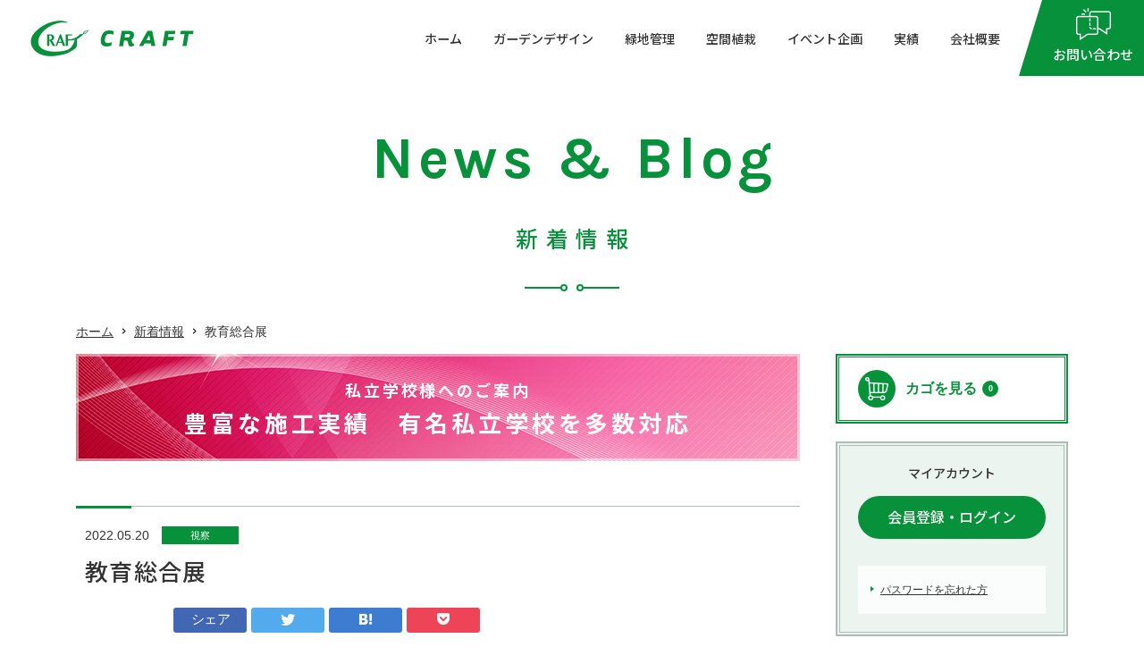

--- FILE ---
content_type: text/html; charset=UTF-8
request_url: https://www.llc-craft.jp/%E8%A6%96%E5%AF%9F/%E6%95%99%E8%82%B2%E7%B7%8F%E5%90%88%E5%B1%95/
body_size: 14877
content:
<!DOCTYPE html>
<html lang="ja">
<head prefix="og: http://ogp.me/ns#">
<meta charset="utf-8">

<meta name="description" content="">
<meta name="keywords" content="">

		<!-- All in One SEO 4.2.9 - aioseo.com -->
		<title>教育総合展 - 合同会社CRAFT(クラフト)</title>
		<meta name="description" content="5月10日(水)～13日(金)まで東京ビックサイトにて開催された教育総合展を見学してきました。 コロナ禍という事もあり、入場もオートメーション化されスムーズに見学できました。試験問題をAIが自動採点する機械、出欠席をタブレットで対応する児童、生徒を想像し、改めて教育現場にも押し寄せる変化を実感する事ができました。" />
		<meta name="robots" content="max-image-preview:large" />
		<link rel="canonical" href="https://www.llc-craft.jp/%e8%a6%96%e5%af%9f/%e6%95%99%e8%82%b2%e7%b7%8f%e5%90%88%e5%b1%95/" />
		<meta name="generator" content="All in One SEO (AIOSEO) 4.2.9 " />
		<meta property="og:locale" content="ja_JP" />
		<meta property="og:site_name" content="合同会社CRAFT(クラフト) - 横浜の、植栽を通し空間に憩いと癒しを創造する会社です" />
		<meta property="og:type" content="article" />
		<meta property="og:title" content="教育総合展 - 合同会社CRAFT(クラフト)" />
		<meta property="og:description" content="5月10日(水)～13日(金)まで東京ビックサイトにて開催された教育総合展を見学してきました。 コロナ禍という事もあり、入場もオートメーション化されスムーズに見学できました。試験問題をAIが自動採点する機械、出欠席をタブレットで対応する児童、生徒を想像し、改めて教育現場にも押し寄せる変化を実感する事ができました。" />
		<meta property="og:url" content="https://www.llc-craft.jp/%e8%a6%96%e5%af%9f/%e6%95%99%e8%82%b2%e7%b7%8f%e5%90%88%e5%b1%95/" />
		<meta property="article:published_time" content="2022-05-20T05:36:35+00:00" />
		<meta property="article:modified_time" content="2022-05-22T08:41:49+00:00" />
		<meta name="twitter:card" content="summary_large_image" />
		<meta name="twitter:title" content="教育総合展 - 合同会社CRAFT(クラフト)" />
		<meta name="twitter:description" content="5月10日(水)～13日(金)まで東京ビックサイトにて開催された教育総合展を見学してきました。 コロナ禍という事もあり、入場もオートメーション化されスムーズに見学できました。試験問題をAIが自動採点する機械、出欠席をタブレットで対応する児童、生徒を想像し、改めて教育現場にも押し寄せる変化を実感する事ができました。" />
		<script type="application/ld+json" class="aioseo-schema">
			{"@context":"https:\/\/schema.org","@graph":[{"@type":"BlogPosting","@id":"https:\/\/www.llc-craft.jp\/%e8%a6%96%e5%af%9f\/%e6%95%99%e8%82%b2%e7%b7%8f%e5%90%88%e5%b1%95\/#blogposting","name":"\u6559\u80b2\u7dcf\u5408\u5c55 - \u5408\u540c\u4f1a\u793eCRAFT(\u30af\u30e9\u30d5\u30c8)","headline":"\u6559\u80b2\u7dcf\u5408\u5c55","author":{"@id":"https:\/\/www.llc-craft.jp\/author\/wpdl55hr\/#author"},"publisher":{"@id":"https:\/\/www.llc-craft.jp\/#organization"},"image":{"@type":"ImageObject","url":"https:\/\/www.llc-craft.jp\/wp-content\/uploads\/2022\/05\/11477d0ec08253aaf43075b71f971f64-e1653208753617.jpg","width":744,"height":485},"datePublished":"2022-05-20T05:36:35+09:00","dateModified":"2022-05-22T08:41:49+09:00","inLanguage":"ja","mainEntityOfPage":{"@id":"https:\/\/www.llc-craft.jp\/%e8%a6%96%e5%af%9f\/%e6%95%99%e8%82%b2%e7%b7%8f%e5%90%88%e5%b1%95\/#webpage"},"isPartOf":{"@id":"https:\/\/www.llc-craft.jp\/%e8%a6%96%e5%af%9f\/%e6%95%99%e8%82%b2%e7%b7%8f%e5%90%88%e5%b1%95\/#webpage"},"articleSection":"\u8996\u5bdf"},{"@type":"BreadcrumbList","@id":"https:\/\/www.llc-craft.jp\/%e8%a6%96%e5%af%9f\/%e6%95%99%e8%82%b2%e7%b7%8f%e5%90%88%e5%b1%95\/#breadcrumblist","itemListElement":[{"@type":"ListItem","@id":"https:\/\/www.llc-craft.jp\/#listItem","position":1,"item":{"@type":"WebPage","@id":"https:\/\/www.llc-craft.jp\/","name":"\u30db\u30fc\u30e0","description":"\u5408\u540c\u4f1a\u793eCRAFT(\u30af\u30e9\u30d5\u30c8)\u306f\u6a2a\u6d5c\u5e02\u306b\u3066\u7dd1\u5316\u3092\u901a\u3057\u7a7a\u9593\u306b\u61a9\u3044\u3068\u7652\u3057\u3092\u5275\u9020\u3059\u308b\u4f1a\u793e\u3067\u3059\u3002\u690d\u683d\u8a2d\u8a08\u30fb\u7dd1\u5730\u7ba1\u7406\u30fb\u7a7a\u9593\u690d\u683d\u30fb\u690d\u7269\u8ca9\u58f2\u30fb\u30a4\u30d9\u30f3\u30c8\u4f01\u753b\u306a\u3069\u3092\u884c\u3063\u3066\u3044\u307e\u3059\u3002","url":"https:\/\/www.llc-craft.jp\/"},"nextItem":"https:\/\/www.llc-craft.jp\/%e8%a6%96%e5%af%9f\/#listItem"},{"@type":"ListItem","@id":"https:\/\/www.llc-craft.jp\/%e8%a6%96%e5%af%9f\/#listItem","position":2,"item":{"@type":"WebPage","@id":"https:\/\/www.llc-craft.jp\/%e8%a6%96%e5%af%9f\/","name":"\u8996\u5bdf","description":"5\u670810\u65e5(\u6c34)\uff5e13\u65e5(\u91d1)\u307e\u3067\u6771\u4eac\u30d3\u30c3\u30af\u30b5\u30a4\u30c8\u306b\u3066\u958b\u50ac\u3055\u308c\u305f\u6559\u80b2\u7dcf\u5408\u5c55\u3092\u898b\u5b66\u3057\u3066\u304d\u307e\u3057\u305f\u3002 \u30b3\u30ed\u30ca\u798d\u3068\u3044\u3046\u4e8b\u3082\u3042\u308a\u3001\u5165\u5834\u3082\u30aa\u30fc\u30c8\u30e1\u30fc\u30b7\u30e7\u30f3\u5316\u3055\u308c\u30b9\u30e0\u30fc\u30ba\u306b\u898b\u5b66\u3067\u304d\u307e\u3057\u305f\u3002\u8a66\u9a13\u554f\u984c\u3092AI\u304c\u81ea\u52d5\u63a1\u70b9\u3059\u308b\u6a5f\u68b0\u3001\u51fa\u6b20\u5e2d\u3092\u30bf\u30d6\u30ec\u30c3\u30c8\u3067\u5bfe\u5fdc\u3059\u308b\u5150\u7ae5\u3001\u751f\u5f92\u3092\u60f3\u50cf\u3057\u3001\u6539\u3081\u3066\u6559\u80b2\u73fe\u5834\u306b\u3082\u62bc\u3057\u5bc4\u305b\u308b\u5909\u5316\u3092\u5b9f\u611f\u3059\u308b\u4e8b\u304c\u3067\u304d\u307e\u3057\u305f\u3002","url":"https:\/\/www.llc-craft.jp\/%e8%a6%96%e5%af%9f\/"},"nextItem":"https:\/\/www.llc-craft.jp\/%e8%a6%96%e5%af%9f\/%e6%95%99%e8%82%b2%e7%b7%8f%e5%90%88%e5%b1%95\/#listItem","previousItem":"https:\/\/www.llc-craft.jp\/#listItem"},{"@type":"ListItem","@id":"https:\/\/www.llc-craft.jp\/%e8%a6%96%e5%af%9f\/%e6%95%99%e8%82%b2%e7%b7%8f%e5%90%88%e5%b1%95\/#listItem","position":3,"item":{"@type":"WebPage","@id":"https:\/\/www.llc-craft.jp\/%e8%a6%96%e5%af%9f\/%e6%95%99%e8%82%b2%e7%b7%8f%e5%90%88%e5%b1%95\/","name":"\u6559\u80b2\u7dcf\u5408\u5c55","description":"5\u670810\u65e5(\u6c34)\uff5e13\u65e5(\u91d1)\u307e\u3067\u6771\u4eac\u30d3\u30c3\u30af\u30b5\u30a4\u30c8\u306b\u3066\u958b\u50ac\u3055\u308c\u305f\u6559\u80b2\u7dcf\u5408\u5c55\u3092\u898b\u5b66\u3057\u3066\u304d\u307e\u3057\u305f\u3002 \u30b3\u30ed\u30ca\u798d\u3068\u3044\u3046\u4e8b\u3082\u3042\u308a\u3001\u5165\u5834\u3082\u30aa\u30fc\u30c8\u30e1\u30fc\u30b7\u30e7\u30f3\u5316\u3055\u308c\u30b9\u30e0\u30fc\u30ba\u306b\u898b\u5b66\u3067\u304d\u307e\u3057\u305f\u3002\u8a66\u9a13\u554f\u984c\u3092AI\u304c\u81ea\u52d5\u63a1\u70b9\u3059\u308b\u6a5f\u68b0\u3001\u51fa\u6b20\u5e2d\u3092\u30bf\u30d6\u30ec\u30c3\u30c8\u3067\u5bfe\u5fdc\u3059\u308b\u5150\u7ae5\u3001\u751f\u5f92\u3092\u60f3\u50cf\u3057\u3001\u6539\u3081\u3066\u6559\u80b2\u73fe\u5834\u306b\u3082\u62bc\u3057\u5bc4\u305b\u308b\u5909\u5316\u3092\u5b9f\u611f\u3059\u308b\u4e8b\u304c\u3067\u304d\u307e\u3057\u305f\u3002","url":"https:\/\/www.llc-craft.jp\/%e8%a6%96%e5%af%9f\/%e6%95%99%e8%82%b2%e7%b7%8f%e5%90%88%e5%b1%95\/"},"previousItem":"https:\/\/www.llc-craft.jp\/%e8%a6%96%e5%af%9f\/#listItem"}]},{"@type":"Organization","@id":"https:\/\/www.llc-craft.jp\/#organization","name":"\u5408\u540c\u4f1a\u793eCRAFT(\u30af\u30e9\u30d5\u30c8)","url":"https:\/\/www.llc-craft.jp\/"},{"@type":"Person","@id":"https:\/\/www.llc-craft.jp\/author\/wpdl55hr\/#author","url":"https:\/\/www.llc-craft.jp\/author\/wpdl55hr\/","name":"\u7ba1\u7406\u8005","image":{"@type":"ImageObject","@id":"https:\/\/www.llc-craft.jp\/%e8%a6%96%e5%af%9f\/%e6%95%99%e8%82%b2%e7%b7%8f%e5%90%88%e5%b1%95\/#authorImage","url":"https:\/\/secure.gravatar.com\/avatar\/ec46f9f78bddc5493f27992d646c13c2?s=96&d=mm&r=g","width":96,"height":96,"caption":"\u7ba1\u7406\u8005"}},{"@type":"WebPage","@id":"https:\/\/www.llc-craft.jp\/%e8%a6%96%e5%af%9f\/%e6%95%99%e8%82%b2%e7%b7%8f%e5%90%88%e5%b1%95\/#webpage","url":"https:\/\/www.llc-craft.jp\/%e8%a6%96%e5%af%9f\/%e6%95%99%e8%82%b2%e7%b7%8f%e5%90%88%e5%b1%95\/","name":"\u6559\u80b2\u7dcf\u5408\u5c55 - \u5408\u540c\u4f1a\u793eCRAFT(\u30af\u30e9\u30d5\u30c8)","description":"5\u670810\u65e5(\u6c34)\uff5e13\u65e5(\u91d1)\u307e\u3067\u6771\u4eac\u30d3\u30c3\u30af\u30b5\u30a4\u30c8\u306b\u3066\u958b\u50ac\u3055\u308c\u305f\u6559\u80b2\u7dcf\u5408\u5c55\u3092\u898b\u5b66\u3057\u3066\u304d\u307e\u3057\u305f\u3002 \u30b3\u30ed\u30ca\u798d\u3068\u3044\u3046\u4e8b\u3082\u3042\u308a\u3001\u5165\u5834\u3082\u30aa\u30fc\u30c8\u30e1\u30fc\u30b7\u30e7\u30f3\u5316\u3055\u308c\u30b9\u30e0\u30fc\u30ba\u306b\u898b\u5b66\u3067\u304d\u307e\u3057\u305f\u3002\u8a66\u9a13\u554f\u984c\u3092AI\u304c\u81ea\u52d5\u63a1\u70b9\u3059\u308b\u6a5f\u68b0\u3001\u51fa\u6b20\u5e2d\u3092\u30bf\u30d6\u30ec\u30c3\u30c8\u3067\u5bfe\u5fdc\u3059\u308b\u5150\u7ae5\u3001\u751f\u5f92\u3092\u60f3\u50cf\u3057\u3001\u6539\u3081\u3066\u6559\u80b2\u73fe\u5834\u306b\u3082\u62bc\u3057\u5bc4\u305b\u308b\u5909\u5316\u3092\u5b9f\u611f\u3059\u308b\u4e8b\u304c\u3067\u304d\u307e\u3057\u305f\u3002","inLanguage":"ja","isPartOf":{"@id":"https:\/\/www.llc-craft.jp\/#website"},"breadcrumb":{"@id":"https:\/\/www.llc-craft.jp\/%e8%a6%96%e5%af%9f\/%e6%95%99%e8%82%b2%e7%b7%8f%e5%90%88%e5%b1%95\/#breadcrumblist"},"author":{"@id":"https:\/\/www.llc-craft.jp\/author\/wpdl55hr\/#author"},"creator":{"@id":"https:\/\/www.llc-craft.jp\/author\/wpdl55hr\/#author"},"image":{"@type":"ImageObject","url":"https:\/\/www.llc-craft.jp\/wp-content\/uploads\/2022\/05\/11477d0ec08253aaf43075b71f971f64-e1653208753617.jpg","@id":"https:\/\/www.llc-craft.jp\/#mainImage","width":744,"height":485},"primaryImageOfPage":{"@id":"https:\/\/www.llc-craft.jp\/%e8%a6%96%e5%af%9f\/%e6%95%99%e8%82%b2%e7%b7%8f%e5%90%88%e5%b1%95\/#mainImage"},"datePublished":"2022-05-20T05:36:35+09:00","dateModified":"2022-05-22T08:41:49+09:00"},{"@type":"WebSite","@id":"https:\/\/www.llc-craft.jp\/#website","url":"https:\/\/www.llc-craft.jp\/","name":"\u5408\u540c\u4f1a\u793eCRAFT(\u30af\u30e9\u30d5\u30c8)","description":"\u6a2a\u6d5c\u306e\u3001\u690d\u683d\u3092\u901a\u3057\u7a7a\u9593\u306b\u61a9\u3044\u3068\u7652\u3057\u3092\u5275\u9020\u3059\u308b\u4f1a\u793e\u3067\u3059","inLanguage":"ja","publisher":{"@id":"https:\/\/www.llc-craft.jp\/#organization"}}]}
		</script>
		<!-- All in One SEO -->

<link rel='dns-prefetch' href='//ajax.googleapis.com' />
<link rel='stylesheet' id='sgr-css' href='https://www.llc-craft.jp/wp-content/plugins/simple-google-recaptcha/sgr.css?ver=1674187812' type='text/css' media='all' />
<link rel='stylesheet' id='wp-block-library-css' href='https://www.llc-craft.jp/wp-includes/css/dist/block-library/style.min.css?ver=6.1.9' type='text/css' media='all' />
<link rel='stylesheet' id='wc-blocks-vendors-style-css' href='https://www.llc-craft.jp/wp-content/plugins/woocommerce/packages/woocommerce-blocks/build/wc-blocks-vendors-style.css?ver=9.1.5' type='text/css' media='all' />
<link rel='stylesheet' id='wc-blocks-style-css' href='https://www.llc-craft.jp/wp-content/plugins/woocommerce/packages/woocommerce-blocks/build/wc-blocks-style.css?ver=9.1.5' type='text/css' media='all' />
<link rel='stylesheet' id='classic-theme-styles-css' href='https://www.llc-craft.jp/wp-includes/css/classic-themes.min.css?ver=1' type='text/css' media='all' />
<style id='global-styles-inline-css' type='text/css'>
body{--wp--preset--color--black: #000000;--wp--preset--color--cyan-bluish-gray: #abb8c3;--wp--preset--color--white: #ffffff;--wp--preset--color--pale-pink: #f78da7;--wp--preset--color--vivid-red: #cf2e2e;--wp--preset--color--luminous-vivid-orange: #ff6900;--wp--preset--color--luminous-vivid-amber: #fcb900;--wp--preset--color--light-green-cyan: #7bdcb5;--wp--preset--color--vivid-green-cyan: #00d084;--wp--preset--color--pale-cyan-blue: #8ed1fc;--wp--preset--color--vivid-cyan-blue: #0693e3;--wp--preset--color--vivid-purple: #9b51e0;--wp--preset--gradient--vivid-cyan-blue-to-vivid-purple: linear-gradient(135deg,rgba(6,147,227,1) 0%,rgb(155,81,224) 100%);--wp--preset--gradient--light-green-cyan-to-vivid-green-cyan: linear-gradient(135deg,rgb(122,220,180) 0%,rgb(0,208,130) 100%);--wp--preset--gradient--luminous-vivid-amber-to-luminous-vivid-orange: linear-gradient(135deg,rgba(252,185,0,1) 0%,rgba(255,105,0,1) 100%);--wp--preset--gradient--luminous-vivid-orange-to-vivid-red: linear-gradient(135deg,rgba(255,105,0,1) 0%,rgb(207,46,46) 100%);--wp--preset--gradient--very-light-gray-to-cyan-bluish-gray: linear-gradient(135deg,rgb(238,238,238) 0%,rgb(169,184,195) 100%);--wp--preset--gradient--cool-to-warm-spectrum: linear-gradient(135deg,rgb(74,234,220) 0%,rgb(151,120,209) 20%,rgb(207,42,186) 40%,rgb(238,44,130) 60%,rgb(251,105,98) 80%,rgb(254,248,76) 100%);--wp--preset--gradient--blush-light-purple: linear-gradient(135deg,rgb(255,206,236) 0%,rgb(152,150,240) 100%);--wp--preset--gradient--blush-bordeaux: linear-gradient(135deg,rgb(254,205,165) 0%,rgb(254,45,45) 50%,rgb(107,0,62) 100%);--wp--preset--gradient--luminous-dusk: linear-gradient(135deg,rgb(255,203,112) 0%,rgb(199,81,192) 50%,rgb(65,88,208) 100%);--wp--preset--gradient--pale-ocean: linear-gradient(135deg,rgb(255,245,203) 0%,rgb(182,227,212) 50%,rgb(51,167,181) 100%);--wp--preset--gradient--electric-grass: linear-gradient(135deg,rgb(202,248,128) 0%,rgb(113,206,126) 100%);--wp--preset--gradient--midnight: linear-gradient(135deg,rgb(2,3,129) 0%,rgb(40,116,252) 100%);--wp--preset--duotone--dark-grayscale: url('#wp-duotone-dark-grayscale');--wp--preset--duotone--grayscale: url('#wp-duotone-grayscale');--wp--preset--duotone--purple-yellow: url('#wp-duotone-purple-yellow');--wp--preset--duotone--blue-red: url('#wp-duotone-blue-red');--wp--preset--duotone--midnight: url('#wp-duotone-midnight');--wp--preset--duotone--magenta-yellow: url('#wp-duotone-magenta-yellow');--wp--preset--duotone--purple-green: url('#wp-duotone-purple-green');--wp--preset--duotone--blue-orange: url('#wp-duotone-blue-orange');--wp--preset--font-size--small: 13px;--wp--preset--font-size--medium: 20px;--wp--preset--font-size--large: 36px;--wp--preset--font-size--x-large: 42px;--wp--preset--spacing--20: 0.44rem;--wp--preset--spacing--30: 0.67rem;--wp--preset--spacing--40: 1rem;--wp--preset--spacing--50: 1.5rem;--wp--preset--spacing--60: 2.25rem;--wp--preset--spacing--70: 3.38rem;--wp--preset--spacing--80: 5.06rem;}:where(.is-layout-flex){gap: 0.5em;}body .is-layout-flow > .alignleft{float: left;margin-inline-start: 0;margin-inline-end: 2em;}body .is-layout-flow > .alignright{float: right;margin-inline-start: 2em;margin-inline-end: 0;}body .is-layout-flow > .aligncenter{margin-left: auto !important;margin-right: auto !important;}body .is-layout-constrained > .alignleft{float: left;margin-inline-start: 0;margin-inline-end: 2em;}body .is-layout-constrained > .alignright{float: right;margin-inline-start: 2em;margin-inline-end: 0;}body .is-layout-constrained > .aligncenter{margin-left: auto !important;margin-right: auto !important;}body .is-layout-constrained > :where(:not(.alignleft):not(.alignright):not(.alignfull)){max-width: var(--wp--style--global--content-size);margin-left: auto !important;margin-right: auto !important;}body .is-layout-constrained > .alignwide{max-width: var(--wp--style--global--wide-size);}body .is-layout-flex{display: flex;}body .is-layout-flex{flex-wrap: wrap;align-items: center;}body .is-layout-flex > *{margin: 0;}:where(.wp-block-columns.is-layout-flex){gap: 2em;}.has-black-color{color: var(--wp--preset--color--black) !important;}.has-cyan-bluish-gray-color{color: var(--wp--preset--color--cyan-bluish-gray) !important;}.has-white-color{color: var(--wp--preset--color--white) !important;}.has-pale-pink-color{color: var(--wp--preset--color--pale-pink) !important;}.has-vivid-red-color{color: var(--wp--preset--color--vivid-red) !important;}.has-luminous-vivid-orange-color{color: var(--wp--preset--color--luminous-vivid-orange) !important;}.has-luminous-vivid-amber-color{color: var(--wp--preset--color--luminous-vivid-amber) !important;}.has-light-green-cyan-color{color: var(--wp--preset--color--light-green-cyan) !important;}.has-vivid-green-cyan-color{color: var(--wp--preset--color--vivid-green-cyan) !important;}.has-pale-cyan-blue-color{color: var(--wp--preset--color--pale-cyan-blue) !important;}.has-vivid-cyan-blue-color{color: var(--wp--preset--color--vivid-cyan-blue) !important;}.has-vivid-purple-color{color: var(--wp--preset--color--vivid-purple) !important;}.has-black-background-color{background-color: var(--wp--preset--color--black) !important;}.has-cyan-bluish-gray-background-color{background-color: var(--wp--preset--color--cyan-bluish-gray) !important;}.has-white-background-color{background-color: var(--wp--preset--color--white) !important;}.has-pale-pink-background-color{background-color: var(--wp--preset--color--pale-pink) !important;}.has-vivid-red-background-color{background-color: var(--wp--preset--color--vivid-red) !important;}.has-luminous-vivid-orange-background-color{background-color: var(--wp--preset--color--luminous-vivid-orange) !important;}.has-luminous-vivid-amber-background-color{background-color: var(--wp--preset--color--luminous-vivid-amber) !important;}.has-light-green-cyan-background-color{background-color: var(--wp--preset--color--light-green-cyan) !important;}.has-vivid-green-cyan-background-color{background-color: var(--wp--preset--color--vivid-green-cyan) !important;}.has-pale-cyan-blue-background-color{background-color: var(--wp--preset--color--pale-cyan-blue) !important;}.has-vivid-cyan-blue-background-color{background-color: var(--wp--preset--color--vivid-cyan-blue) !important;}.has-vivid-purple-background-color{background-color: var(--wp--preset--color--vivid-purple) !important;}.has-black-border-color{border-color: var(--wp--preset--color--black) !important;}.has-cyan-bluish-gray-border-color{border-color: var(--wp--preset--color--cyan-bluish-gray) !important;}.has-white-border-color{border-color: var(--wp--preset--color--white) !important;}.has-pale-pink-border-color{border-color: var(--wp--preset--color--pale-pink) !important;}.has-vivid-red-border-color{border-color: var(--wp--preset--color--vivid-red) !important;}.has-luminous-vivid-orange-border-color{border-color: var(--wp--preset--color--luminous-vivid-orange) !important;}.has-luminous-vivid-amber-border-color{border-color: var(--wp--preset--color--luminous-vivid-amber) !important;}.has-light-green-cyan-border-color{border-color: var(--wp--preset--color--light-green-cyan) !important;}.has-vivid-green-cyan-border-color{border-color: var(--wp--preset--color--vivid-green-cyan) !important;}.has-pale-cyan-blue-border-color{border-color: var(--wp--preset--color--pale-cyan-blue) !important;}.has-vivid-cyan-blue-border-color{border-color: var(--wp--preset--color--vivid-cyan-blue) !important;}.has-vivid-purple-border-color{border-color: var(--wp--preset--color--vivid-purple) !important;}.has-vivid-cyan-blue-to-vivid-purple-gradient-background{background: var(--wp--preset--gradient--vivid-cyan-blue-to-vivid-purple) !important;}.has-light-green-cyan-to-vivid-green-cyan-gradient-background{background: var(--wp--preset--gradient--light-green-cyan-to-vivid-green-cyan) !important;}.has-luminous-vivid-amber-to-luminous-vivid-orange-gradient-background{background: var(--wp--preset--gradient--luminous-vivid-amber-to-luminous-vivid-orange) !important;}.has-luminous-vivid-orange-to-vivid-red-gradient-background{background: var(--wp--preset--gradient--luminous-vivid-orange-to-vivid-red) !important;}.has-very-light-gray-to-cyan-bluish-gray-gradient-background{background: var(--wp--preset--gradient--very-light-gray-to-cyan-bluish-gray) !important;}.has-cool-to-warm-spectrum-gradient-background{background: var(--wp--preset--gradient--cool-to-warm-spectrum) !important;}.has-blush-light-purple-gradient-background{background: var(--wp--preset--gradient--blush-light-purple) !important;}.has-blush-bordeaux-gradient-background{background: var(--wp--preset--gradient--blush-bordeaux) !important;}.has-luminous-dusk-gradient-background{background: var(--wp--preset--gradient--luminous-dusk) !important;}.has-pale-ocean-gradient-background{background: var(--wp--preset--gradient--pale-ocean) !important;}.has-electric-grass-gradient-background{background: var(--wp--preset--gradient--electric-grass) !important;}.has-midnight-gradient-background{background: var(--wp--preset--gradient--midnight) !important;}.has-small-font-size{font-size: var(--wp--preset--font-size--small) !important;}.has-medium-font-size{font-size: var(--wp--preset--font-size--medium) !important;}.has-large-font-size{font-size: var(--wp--preset--font-size--large) !important;}.has-x-large-font-size{font-size: var(--wp--preset--font-size--x-large) !important;}
.wp-block-navigation a:where(:not(.wp-element-button)){color: inherit;}
:where(.wp-block-columns.is-layout-flex){gap: 2em;}
.wp-block-pullquote{font-size: 1.5em;line-height: 1.6;}
</style>
<link rel='stylesheet' id='contact-form-7-css' href='https://www.llc-craft.jp/wp-content/plugins/contact-form-7/includes/css/styles.css?ver=5.7.2' type='text/css' media='all' />
<link rel='stylesheet' id='wcpa-frontend-css' href='https://www.llc-craft.jp/wp-content/plugins/woo-custom-product-addons/assets/css/frontend.min.css?ver=1.0.0' type='text/css' media='all' />
<link rel='stylesheet' id='woocommerce-layout-css' href='https://www.llc-craft.jp/wp-content/plugins/woocommerce/assets/css/woocommerce-layout.css?ver=7.3.0' type='text/css' media='all' />
<link rel='stylesheet' id='woocommerce-smallscreen-css' href='https://www.llc-craft.jp/wp-content/plugins/woocommerce/assets/css/woocommerce-smallscreen.css?ver=7.3.0' type='text/css' media='only screen and (max-width: 768px)' />
<link rel='stylesheet' id='woocommerce-general-css' href='https://www.llc-craft.jp/wp-content/plugins/woocommerce/assets/css/woocommerce.css?ver=7.3.0' type='text/css' media='all' />
<style id='woocommerce-inline-inline-css' type='text/css'>
.woocommerce form .form-row .required { visibility: visible; }
</style>
<link rel='stylesheet' id='wordpress-popular-posts-css-css' href='https://www.llc-craft.jp/wp-content/plugins/wordpress-popular-posts/assets/css/wpp.css?ver=6.1.1' type='text/css' media='all' />
<link rel='stylesheet' id='wc-gateway-linepay-smart-payment-buttons-css' href='https://www.llc-craft.jp/wp-content/plugins/woocommerce-for-japan/assets/css/linepay_button.css?ver=6.1.9' type='text/css' media='all' />
<link rel='stylesheet' id='wcmmq-front-style-css' href='https://www.llc-craft.jp/wp-content/plugins/woo-min-max-quantity-step-control-single/assets/css/wcmmq-front.css?ver=1.0.0' type='text/css' media='all' />
<script type='text/javascript' id='sgr-js-extra'>
/* <![CDATA[ */
var sgr = {"sgr_site_key":"6LdWTqsZAAAAAH37AACb7MfBaJTE031x60Zf7omu"};
/* ]]> */
</script>
<script type='text/javascript' src='https://www.llc-craft.jp/wp-content/plugins/simple-google-recaptcha/sgr.js?ver=1674187812' id='sgr-js'></script>
<script type='text/javascript' src='//ajax.googleapis.com/ajax/libs/jquery/3.6.0/jquery.min.js?ver=3.6.0' id='jquery-js'></script>
<script type='application/json' id='wpp-json'>
{"sampling_active":1,"sampling_rate":5,"ajax_url":"https:\/\/www.llc-craft.jp\/wp-json\/wordpress-popular-posts\/v1\/popular-posts","api_url":"https:\/\/www.llc-craft.jp\/wp-json\/wordpress-popular-posts","ID":2153,"token":"bace215a7f","lang":0,"debug":0}
</script>
<script type='text/javascript' src='https://www.llc-craft.jp/wp-content/plugins/wordpress-popular-posts/assets/js/wpp.min.js?ver=6.1.1' id='wpp-js-js'></script>
<link rel="EditURI" type="application/rsd+xml" title="RSD" href="https://www.llc-craft.jp/xmlrpc.php?rsd" />
<link rel="wlwmanifest" type="application/wlwmanifest+xml" href="https://www.llc-craft.jp/wp-includes/wlwmanifest.xml" />
		<script type="text/javascript">
				(function(c,l,a,r,i,t,y){
					c[a]=c[a]||function(){(c[a].q=c[a].q||[]).push(arguments)};t=l.createElement(r);t.async=1;
					t.src="https://www.clarity.ms/tag/"+i+"?ref=wordpress";y=l.getElementsByTagName(r)[0];y.parentNode.insertBefore(t,y);
				})(window, document, "clarity", "script", "n9b3y5xer2");
		</script>
		<style type="text/css">
span.wcmmq_prefix {
    float: left;
    padding: 10px;
    margin: 0;
}
</style> 			<!-- Google Tag Manager -->
		<script>(function(w,d,s,l,i){w[l]=w[l]||[];w[l].push({'gtm.start':
		new Date().getTime(),event:'gtm.js'});var f=d.getElementsByTagName(s)[0],
		j=d.createElement(s),dl=l!='dataLayer'?'&l='+l:'';j.async=true;j.src=
		'https://www.googletagmanager.com/gtm.js?id='+i+dl;f.parentNode.insertBefore(j,f);
		})(window,document,'script','dataLayer','GTM-T2VM3DV');</script>
		<!-- End Google Tag Manager -->
 		            <style id="wpp-loading-animation-styles">@-webkit-keyframes bgslide{from{background-position-x:0}to{background-position-x:-200%}}@keyframes bgslide{from{background-position-x:0}to{background-position-x:-200%}}.wpp-widget-placeholder,.wpp-widget-block-placeholder{margin:0 auto;width:60px;height:3px;background:#dd3737;background:linear-gradient(90deg,#dd3737 0%,#571313 10%,#dd3737 100%);background-size:200% auto;border-radius:3px;-webkit-animation:bgslide 1s infinite linear;animation:bgslide 1s infinite linear}</style>
            	<noscript><style>.woocommerce-product-gallery{ opacity: 1 !important; }</style></noscript>
			<style type="text/css" id="wp-custom-css">
			@charset "UTF-8";
.container-sdgs {
  width: 100%;
  max-width: 1020px;
  padding-right: 40px;
  padding-left: 40px;
  margin: 0 auto; }

.front-sdgs {
  position: relative;
	display:block;
  padding-top: 80px;
  padding-bottom: 80px;
  overflow: hidden;
  transition: 0.3s; }
  @media screen and (max-width: 750px) {
  .front-sdgs {
    padding-top: 40px;
    padding-bottom: 40px; } }
  .front-sdgs:hover {
    transition: 0.3s; }
    .front-sdgs:hover .front-sdgs-img {
      transform: scale(1.2);
      transition: 0.3s;
      filter: blur(5px); }
      .front-sdgs:hover .front-sdgs-img:after {
        position: absolute;
        top: 0;
        left: 0;
        display: inline-block;
        width: 100%;
        height: 100%;
        content: "";
        background-color: rgba(0, 0, 0, .5);
        transition: opacity 0.4s 0.2s; }
  .front-sdgs-img {
    position: absolute;
    top: 0;
    left: 0;
    display: inline-block;
    width: 100%;
    height: 100%;
    background-repeat: no-repeat;
    background-position: center;
    background-size: cover;
    transition: 0.3s; }
  .front-sdgs-inner {
    display: -webkit-flex;
    display: -moz-flex;
    display: -ms-flex;
    display: -o-flex;
    display: flex;
    position: relative;
    align-items: center;
    -ms-flex-pack: justify;
    justify-content: space-between;
    -webkit-box-pack: justify; }
    @media screen and (max-width: 750px) {
  .front-sdgs-inner {
    flex-wrap: wrap; } }
    .front-sdgs-inner-flex {
      display: -webkit-flex;
      display: -moz-flex;
      display: -ms-flex;
      display: -o-flex;
      display: flex;
      align-items: center;
      margin-right: 40px; }
      @media screen and (max-width: 750px) {
  .front-sdgs-inner-flex {
    margin-right: 0;
    margin-bottom: 32px; } }
      .front-sdgs-inner-flex-img {
        max-width: 80px;
        min-width: 80px;
        margin-right: 40px; }
        @media screen and (max-width: 750px) {
  .front-sdgs-inner-flex-img {
    max-width: 40px;
    min-width: 40px;
    margin-right: 20px; } }
      .front-sdgs-inner-flex-inner {
        display: -webkit-flex;
        display: -moz-flex;
        display: -ms-flex;
        display: -o-flex;
        display: flex;
        flex-wrap: wrap; }
        .front-sdgs-inner-flex-inner h3, .front-sdgs-inner-flex-inner p {
          width: 100%;
          color: white; }
        .front-sdgs-inner-flex-inner-title {
          font-size: 26px;
          font-weight: 600; }
          @media screen and (max-width: 750px) {
  .front-sdgs-inner-flex-inner-title {
    font-size: 22px; } }
        .front-sdgs-inner-flex-inner-desc {
          font-size: 16px; }
          @media screen and (max-width: 750px) {
  .front-sdgs-inner-flex-inner-desc {
    font-size: 14px; } }

    .front-sdgs-inner-link {
      position: relative;
      display: inline-block;
      width: 240px;
      min-width: 240px;
      padding: 16px;
      color: white !important;
			text-decoration:none;
      text-align: center;
      border: 2px solid white;
      border-right: none;
      border-left: none; }
      .front-sdgs-inner-link:after {
        position: absolute;
        top: 50%;
        right: 1px;
        display: inline-block;
        content: ">";
        transform: translateY(-50%); }
      @media screen and (max-width: 750px) {
  .front-sdgs-inner-link {
    width: 100%;
    max-width: 240px;
    min-width: auto;
    margin: 0 auto; } 
.front-sdgs-inner-flex + p {
	 margin: 0 auto;
	    width: 100%;
    max-width: 240px;
}
}
#section-item + p {
	display: none;
}

/* メインビジュアルの装飾と文字を削除 */
#main-visual-wrap .deco-right,
#main-visual-wrap .deco-left {
	display: none;
}

#main-visual .bg-box #main-visual-slider .img-wrap img, #main-visual .bg-box #main-visual-slider .img-wrap video, #main-visual .bg-box .center .img-wrap img, #main-visual .bg-box .center .img-wrap video {
	object-position: 50% 50%;
}		</style>
		
<!-- Global site tag (gtag.js) - Google Analytics -->
<script async src="https://www.googletagmanager.com/gtag/js?id=UA-176008406-1"></script>
<script>
	window.dataLayer = window.dataLayer || [];
	function gtag(){dataLayer.push(arguments);}
	gtag('js', new Date());

	gtag('config', 'UA-176008406-1');
</script> 

<meta name="viewport" content="width=device-width,initial-scale=1.0,maximum-scale=1.0,user-scalable=0,viewport-fit=cover">
<meta name="format-detection" content="telephone=no">
<link href="https://www.llc-craft.jp/wp-content/themes/kotetsu-doe/share/css/main.css" rel="stylesheet">
<script src="//unpkg.com/aos@next/dist/aos.js"></script>
<script src="https://www.llc-craft.jp/wp-content/themes/kotetsu-doe/share/js/main.min.js"></script>
<script src="https://www.llc-craft.jp/wp-content/themes/kotetsu-doe/share/js/main2.min.js"></script>

<!--webfont-->
<link rel="stylesheet" href="//fonts.googleapis.com/css?family=Noto+Sans+JP:500,700,900|Noto+Serif+JP:700&display=swap&subset=japanese">
<link rel="stylesheet" href="//fonts.googleapis.com/css?family=Karla:700|Oswald:700|Poppins:300,500|Roboto:400,500,500i,700&display=swap">

<!--OGP設定-->
<meta property="og:title" content="教育総合展 | 新着情報 | 緑地管理、空間植栽、植物販売、イベント企画は横浜のCRAFTで">
<meta property="og:url" content="https://www.llc-craft.jp/%e8%a6%96%e5%af%9f/%e6%95%99%e8%82%b2%e7%b7%8f%e5%90%88%e5%b1%95/">
<meta property="og:image" content="https://www.llc-craft.jp/wp-content/uploads/2022/05/11477d0ec08253aaf43075b71f971f64-e1653208753617.jpg">
<meta property="og:description" content="5月10日(水)～13日(金)まで東京ビックサイトにて開催された教育総合展を見学してきました。 コロナ禍という事もあり、入場もオートメーション化されスムーズに見学できました。試験問題をAIが自動採点する機械、出欠席をタブ [&hellip;]">
<meta property="og:type" content="article">
<meta property="og:site_name" content="緑地管理、空間植栽、植物販売、イベント企画は横浜のCRAFTで">
<meta property="og:locale" content="ja_JP">
<meta property="fb:app_id" content="3601355586561034">

<!--twitterカード-->
<meta name="twitter:card" content="summary_large_image">
<meta name="twitter:title" content="教育総合展 | 新着情報 | 緑地管理、空間植栽、植物販売、イベント企画は横浜のCRAFTで">
<meta name="twitter:url" content="https://www.llc-craft.jp/%e8%a6%96%e5%af%9f/%e6%95%99%e8%82%b2%e7%b7%8f%e5%90%88%e5%b1%95/">
<meta name="twitter:image" content="https://www.llc-craft.jp/wp-content/uploads/2022/05/11477d0ec08253aaf43075b71f971f64-e1653208753617.jpg">
<meta name="twitter:description" content="5月10日(水)～13日(金)まで東京ビックサイトにて開催された教育総合展を見学してきました。 コロナ禍という事もあり、入場もオートメーション化されスムーズに見学できました。試験問題をAIが自動採点する機械、出欠席をタブ [&hellip;]">
<!--
<meta name="twitter:creator" content="@">
<meta name="twitter:site" content="@">
-->
<link rel="alternate" type="application/rss+xml" title="緑地管理、空間植栽、植物販売、イベント企画は横浜のCRAFTで &raquo; フィード" href="https://www.llc-craft.jp/feed/rss/">
<link rel="alternate" type="application/atom+xml" title="緑地管理、空間植栽、植物販売、イベント企画は横浜のCRAFTで &raquo; フィード " href="https://www.llc-craft.jp/feed/atom/">

</head>
<body class="blog">

<!--FaceBook Page Plugin-->
<div id="fb-root"></div>
<script async defer crossorigin="anonymous" src="https://connect.facebook.net/ja_JP/sdk.js#xfbml=1&version=v7.0" nonce="MaXHJFUz"></script>

<header id="header" data-aos="3">
	<div class="logo"><a href="https://www.llc-craft.jp/"><img src="https://www.llc-craft.jp/wp-content/themes/kotetsu-doe/share/images/header-logo.png" alt="CRAFT" width="183"></a></div>
	<div id="header-right" class="mb-except">
		<div class="btn">
			<div class="btn-inner01">
				<div class="btn-inner02">
					<div class="btn-inner03">
						<div>
							<div class="icon"></div>
							<p class="notosansM txt16 txt15_spc lh-xs">お問い合わせ</p>
						</div>
					</div>
				</div>
			</div>
			<div class="pc-btn-menu">
				<table class="table lh-s s-element">					<tr class="menu-hour">
						<th class="head size35 size-fixed"><div class="inner ls-m">営業時間</div></th>
						<td class="size85 size-fixed"><span class="start">9：00</span> ～ <span class="end">17：00</span></td>
					</tr>
										<tr class="menu-day">
						<th class="head size35 size-fixed"><div class="inner ls-m">営業日</div></th>
						<td class="size85 size-fixed">月～金曜日（祝祭日を除く）</td>
					</tr>
					</table>				<div class="privacy-line element">
					<p class="arrow-link01 white"><a href="https://www.llc-craft.jp/privacy/">プライバシーポリシー</a></p>
					<p class="arrow-link01 white"><a href="https://www.llc-craft.jp/safety/">特定商取引法に基づく表記</a></p>
				</div>
								<div class="tel-line element">
					<p>お電話によるご予約・お問い合わせ</p>
					<p class="tel general-tel01 robotoM txt28 lh-s white">045-274-2314</p>
				</div>
								<div class="flex jcc"><a href="https://www.llc-craft.jp/contact/" class="conversion-btn02 size42 sdize-fixed alpha size-mr5">お問い合わせ</a>
								<a href="https://www.llc-craft.jp/my-account/" class="conversion-btn02 size42 sdize-fixed alpha">ログイン</a>
								</div>
			</div>
		</div>
		<ul id="gnavi" class="notosansM txt16 txt15_spc lh-s">
			<li><a href="https://www.llc-craft.jp/" id="gnavi-home" class="alpha">ホーム</a></li>
			<li><a href="https://www.llc-craft.jp/design/" id="gnavi-design" class="alpha">ガーデンデザイン </a></li>
			<li><a href="https://www.llc-craft.jp/management/" id="gnavi-management" class="alpha">緑地管理 </a></li>
			<li><a href="https://www.llc-craft.jp/planting/" id="gnavi-planting" class="alpha">空間植栽</a></li>
			<li><a href="https://www.llc-craft.jp/event/" id="gnavi-event" class="alpha">イベント企画 </a></li>
			<li><a href="https://www.llc-craft.jp/result/" id="gnavi-result" class="alpha">実績</a></li>
			<li><a href="https://www.llc-craft.jp/company/" id="gnavi-company" class="alpha">会社概要</a></li>
		</ul>
	</div>
	<a id="mb-header-cart" href="https://www.llc-craft.jp/cart/" class="notosansM bold mb-only">
				<div class="icon txt8 lh-xs" data-cart="0"></div>
		<p class="text txt8 lh-xs">カート</p>
	</a>
	<div id="mb-header-menu" class="arial bold mb-only">
		<div class="icon">
			<div class="bar-h-top"></div>
			<div class="bar-h-mdl"></div>
			<div class="bar-h-btm"></div>
			<div class="bar-v"></div>
		</div>
		<p class="text txt8 lh-xs">メニュー</p>
	</div>
</header>

<aside id="mb-menu">
	<div id="mb-menu-inner">
		<div class="head">
			<p class="logo"><a href="https://www.llc-craft.jp/"><img src="https://www.llc-craft.jp/wp-content/themes/kotetsu-doe/share/images/header-logo.png" alt="CRAFT" width="127"></a></p>
			<div class="close-top notosans">
				<div class="icon"></div>
				<p class="text txt8 lh-xs">閉じる</p>
			</div>
		</div>
		<div class="body">
			<ul class="list">
				<li>
					<a href="https://www.llc-craft.jp/" class="aft-arrow r7">トップページ</a>
				</li>
				<li><a href="https://www.llc-craft.jp/design/" class="aft-arrow r7">ガーデンデザイン</a><li><a href="https://www.llc-craft.jp/management/" class="aft-arrow r7">緑地管理</a><li><a href="https://www.llc-craft.jp/%e7%b7%91%e5%9c%b0%e7%ae%a1%e7%90%86/" class="aft-arrow r7">緑地管理</a><li><a href="https://www.llc-craft.jp/planting/" class="aft-arrow r7">空間植栽</a>				
				
				<li><a href="https://www.llc-craft.jp/event/" class="aft-arrow r7">イベント企画</a>				<li>
					<p data-wait data-accordion-dt>実績<span class="icon" data-wait></span></p>
					<ul id="mb-menu-result" class="children" data-accordion-dd>
						<li><a href="https://www.llc-craft.jp/cate_result/management/" class="aft-arrow r7">緑地管理</a><li><a href="https://www.llc-craft.jp/cate_result/planting/" class="aft-arrow r7">空間植栽</a><li><a href="https://www.llc-craft.jp/cate_result/event/" class="aft-arrow r7">イベント・企画</a><li><a href="https://www.llc-craft.jp/cate_result/%e8%8a%b1%e5%a3%87/" class="aft-arrow r7">花壇</a><li><a href="https://www.llc-craft.jp/cate_result/%e5%ae%9f%e7%b8%be%e5%a0%b1%e5%91%8a/" class="aft-arrow r7">実績報告</a><li><a href="https://www.llc-craft.jp/cate_result/%e9%ab%98%e6%9c%a8%e5%89%aa%e5%ae%9a/" class="aft-arrow r7">高木剪定</a>					</ul>
				</li>

				<li><a href="https://www.llc-craft.jp/sdgs/" class="aft-arrow r7">SDGsの取り組み</a><li><a href="https://www.llc-craft.jp/company/" class="aft-arrow r7">会社概要</a><li><a href="https://www.llc-craft.jp/contact/" class="aft-arrow r7">お問い合わせ</a><li><a href="https://www.llc-craft.jp/privacy/" class="aft-arrow r7">プライバシーポリシー</a><li><a href="https://www.llc-craft.jp/safety/" class="aft-arrow r7">特定商取引法に基づく表記</a>				
				<li>
					<a href="https://www.llc-craft.jp/blog/" class="aft-arrow r7">新着情報</a>
				</li>
							</ul>
			<div class="mb-menu-contact-box tcenter">
				<p class="btn mb-s"><a href="tel:0452742314" class="general-tel02 conversion-btn01 sp-max alpha size80 size-fixed">045-274-2314</a></p><div class="txt16 lh-xl mb-s">					<p>月～金曜日（祝祭日を除く）</p>
										<p><span class="start">9：00</span> ～ <span class="end">17：00</span></p>
					</div>								<div class="side-login-box mb-xm">
					<div class="inner">
						<div class="box">
							<p class="tit notosansM txt14 txt13_sp lh-m tcenter">マイアカウント</p>
							<div class="tcenter mb-m"><a href="https://www.llc-craft.jp/my-account/" class="conversion-btn01 txt14_sp size120">会員登録・ログイン</a></div>
							<div class="forget-box tleft">
								<p><a href="https://www.llc-craft.jp/my-account/lost-password/" class="arrow-link02">パスワードを忘れた方</a></p>
							</div>
						</div>
					</div>
				</div>
							</div>

			
			<ul id="mb-menu-banner" class="column-list">
								<li>
					<a href="https://craft0106.stores.jp/" target="_blank" rel="noopener"><img src="https://www.llc-craft.jp/wp-content/uploads/2022/02/f7b0d6194b893e9e0c30ba56cb340a34.jpg" alt=""></a>				</li>
								<li>
					<a href="https://www.llc-craft.jp/wp-content/uploads/2025/11/9dd43194d1f45c5c964db3605576a904.pdf" target="_blank" rel="noopener"><img src="https://www.llc-craft.jp/wp-content/uploads/2020/08/banner01.jpg" alt="CRAFTパンフレット（PDFダウンロード）"></a>				</li>
							</ul>

						
			<div class="close-btm notosans txt14">閉じる</div>
		</div>
	</div>
</aside>


<div id="main-content-wrap" class="container">
	<div class="cate-tit blue-text01">
		<p class="en karlaB txt75 txt65_spc txt45_tb txt35_sp lh-xs" data-aos="1" data-aos-anchor=".cate-tit">News &amp; Blog</p>
		<p class="jp notosansM txt28 txt25_spc txt21_tb txt18_sp lh-xm delay20" data-aos="1" data-aos-anchor=".cate-tit">新着情報</p>
		<div class="deco-box delay40" data-aos="1" data-aos-anchor=".cate-tit">
			<div class="deco01"></div>
			<div class="deco02"></div>
		</div>
	</div>

	<div id="topic-path" class="txt14 mb-except delay60" data-aos="1">
		<a href="https://www.llc-craft.jp/" class="aft-arrow black">ホーム</a><a href="https://www.llc-craft.jp/blog/" class="aft-arrow black">新着情報</a>教育総合展	</div>
	<div id="main-wrap" class="delay80" data-aos="1">
		<article id="section-main">
			<div id="head-banner-slider">
<div id="banner-slider" class="swiper-container">
	<div class="swiper-wrapper">
				<div class="box swiper-slide">
			<a class="banner-img lazyload alpha" href="https://www.llc-craft.jp/garden/" data-bg="https://www.llc-craft.jp/wp-content/themes/kotetsu-doe/share/images/banner-bg04.png">			<div>
				<p class="notosansB txt20 txt18_spc txt16_tb txt11_sp lh-m lh-s_sp ls-xm ls-0_sp mb-xs">私立学校様へのご案内</p>
				<p class="notosansB txt28 txt26_spc txt23_tb txt15_sp lh-xm lh-s_sp ls-xm ls-0_sp">豊富な施工実績　有名私立学校を多数対応</p>
			</div>
			</a>		</div>
				<div class="box swiper-slide">
			<a class="banner-img lazyload alpha" href="https://www.biz-partnership.jp/index.html" target="_blank" rel="noopener" data-bg="https://www.llc-craft.jp/wp-content/themes/kotetsu-doe/share/images/banner-bg04.png">			<div>
				<p class="notosansB txt20 txt18_spc txt16_tb txt11_sp lh-m lh-s_sp ls-xm ls-0_sp mb-xs">大企業と中小企業が共に成長できる持続可能な関係を構築するために！</p>
				<p class="notosansB txt28 txt26_spc txt23_tb txt15_sp lh-xm lh-s_sp ls-xm ls-0_sp">パートナーシップ構築宣言</p>
			</div>
			</a>		</div>
				<div class="box swiper-slide">
			<span class="banner-img lazyload" data-bg="https://www.llc-craft.jp/wp-content/themes/kotetsu-doe/share/images/banner-bg03.png">			<div>
				<p class="notosansB txt20 txt18_spc txt16_tb txt11_sp lh-m lh-s_sp ls-xm ls-0_sp mb-xs">ご相談会実施中</p>
				<p class="notosansB txt28 txt26_spc txt23_tb txt15_sp lh-xm lh-s_sp ls-xm ls-0_sp">初回のお見積もりは無料で承ります</p>
			</div>
			</span>		</div>
				<div class="box swiper-slide">
			<a class="banner-img lazyload alpha" href="https://www.llc-craft.jp/wp-content/uploads/2021/11/11569ec3ff799e196c30d6fa58aff755.pdf" target="_blank" rel="noopener" data-bg="https://www.llc-craft.jp/wp-content/themes/kotetsu-doe/share/images/banner-bg01.png">			<div>
				<p class="notosansB txt20 txt18_spc txt16_tb txt11_sp lh-m lh-s_sp ls-xm ls-0_sp mb-xs">English pamphlet</p>
				<p class="notosansB txt28 txt26_spc txt23_tb txt15_sp lh-xm lh-s_sp ls-xm ls-0_sp">Introducing the work of our company</p>
			</div>
			</a>		</div>
			</div>
</div>
<div id="banner-slider-prev" class="slider-btn-prev swiper-prev sp-except"></div>
<div id="banner-slider-next" class="slider-btn-next swiper-next sp-except"></div>

<script>
window.addEventListener('load', function() {
	bannerSlider(false);
});
</script>


</div>

			
			<div class="tit01">
				<p class="news-info sub">
					<span class="date txt14 txt10_mb">2022.05.20</span>
					<a href="https://www.llc-craft.jp/category/%e8%a6%96%e5%af%9f/" class="cate-info">視察</a>				</p>
				<h1 class="main notosansM txt28 txt26_spc txt22_tb txt20_sp ls-xs lh-m lh-xm_mb">教育総合展</h1>
				<div class="sns top">
				<ul><li class="facebook-like"><div class="fb-like" data-href="https://www.llc-craft.jp/%e8%a6%96%e5%af%9f/%e6%95%99%e8%82%b2%e7%b7%8f%e5%90%88%e5%b1%95/" data-layout="button_count" data-action="like" data-size="large" data-show-faces="false" data-share="false"></div></li><li class="facebook txt15 ls--5"><a href="https://www.facebook.com/sharer/sharer.php?u=https://www.llc-craft.jp/%e8%a6%96%e5%af%9f/%e6%95%99%e8%82%b2%e7%b7%8f%e5%90%88%e5%b1%95/" target="_blank">シェア</a></li><li class="twitter"><a href="https://twitter.com/share?url=https://www.llc-craft.jp/%e8%a6%96%e5%af%9f/%e6%95%99%e8%82%b2%e7%b7%8f%e5%90%88%e5%b1%95/&text=%E6%95%99%E8%82%B2%E7%B7%8F%E5%90%88%E5%B1%95%20-%20%E7%B7%91%E5%9C%B0%E7%AE%A1%E7%90%86%E3%80%81%E7%A9%BA%E9%96%93%E6%A4%8D%E6%A0%BD%E3%80%81%E6%A4%8D%E7%89%A9%E8%B2%A9%E5%A3%B2%E3%80%81%E3%82%A4%E3%83%99%E3%83%B3%E3%83%88%E4%BC%81%E7%94%BB%E3%81%AF%E6%A8%AA%E6%B5%9C%E3%81%AECRAFT%E3%81%A7" target="_blank"><i class="icon-twitter"></i></a></li><li class="hatena"><a href="https://b.hatena.ne.jp/add?url=https://www.llc-craft.jp/%e8%a6%96%e5%af%9f/%e6%95%99%e8%82%b2%e7%b7%8f%e5%90%88%e5%b1%95/" target="_blank"><i class="icon-hatena"></i></a></li><li class="pocket"><a href="https://getpocket.com/edit?url=https://www.llc-craft.jp/%e8%a6%96%e5%af%9f/%e6%95%99%e8%82%b2%e7%b7%8f%e5%90%88%e5%b1%95/" target="_blank"><i class="icon-pocket"></i></a></li></ul>				</div>
			</div>
			<div id="main-content-inner">
				<div class="wysiwyg clearfix">
				<div class="aioseop_input aioseop_top_label">
<div class="aioseop_option_input">
<div class="aioseop_option_div">
<div class="preview_snippet">
<div id="aioseop_snippet">
<div><img decoding="async" loading="lazy" class="wp-image-2156 alignleft" src="https://www.llc-craft.jp/wp-content/uploads/2022/05/11477d0ec08253aaf43075b71f971f64-e1653208753617.jpg" alt="" width="423" height="276" srcset="https://www.llc-craft.jp/wp-content/uploads/2022/05/11477d0ec08253aaf43075b71f971f64-e1653208753617.jpg 744w, https://www.llc-craft.jp/wp-content/uploads/2022/05/11477d0ec08253aaf43075b71f971f64-e1653208753617-450x293.jpg 450w, https://www.llc-craft.jp/wp-content/uploads/2022/05/11477d0ec08253aaf43075b71f971f64-e1653208753617-600x391.jpg 600w" sizes="(max-width: 423px) 100vw, 423px" /></div>
<div><span id="aioseop_snippet_description">5月10日(水)～13日(金)まで東京ビックサイトにて開催された教育総合展を見学してきました。 コロナ禍という事もあり、入場もオートメーション化されスムーズに見学できました。試験問題をAIが自動採点する機械、出欠席をタブレットで対応する児童、生徒を想像し、改めて教育現場にも押し寄せる変化を実感する事ができました。</span></div>
</div>
</div>
</div>
</div>
</div>
				</div>
			</div>

			<div class="sns btm">
			<ul><li class="facebook-like"><div class="fb-like" data-href="https://www.llc-craft.jp/%e8%a6%96%e5%af%9f/%e6%95%99%e8%82%b2%e7%b7%8f%e5%90%88%e5%b1%95/" data-layout="button_count" data-action="like" data-size="large" data-show-faces="false" data-share="false"></div></li><li class="facebook txt15 ls--5"><a href="https://www.facebook.com/sharer/sharer.php?u=https://www.llc-craft.jp/%e8%a6%96%e5%af%9f/%e6%95%99%e8%82%b2%e7%b7%8f%e5%90%88%e5%b1%95/" target="_blank">シェア</a></li><li class="twitter"><a href="https://twitter.com/share?url=https://www.llc-craft.jp/%e8%a6%96%e5%af%9f/%e6%95%99%e8%82%b2%e7%b7%8f%e5%90%88%e5%b1%95/&text=%E6%95%99%E8%82%B2%E7%B7%8F%E5%90%88%E5%B1%95%20-%20%E7%B7%91%E5%9C%B0%E7%AE%A1%E7%90%86%E3%80%81%E7%A9%BA%E9%96%93%E6%A4%8D%E6%A0%BD%E3%80%81%E6%A4%8D%E7%89%A9%E8%B2%A9%E5%A3%B2%E3%80%81%E3%82%A4%E3%83%99%E3%83%B3%E3%83%88%E4%BC%81%E7%94%BB%E3%81%AF%E6%A8%AA%E6%B5%9C%E3%81%AECRAFT%E3%81%A7" target="_blank"><i class="icon-twitter"></i></a></li><li class="hatena"><a href="https://b.hatena.ne.jp/add?url=https://www.llc-craft.jp/%e8%a6%96%e5%af%9f/%e6%95%99%e8%82%b2%e7%b7%8f%e5%90%88%e5%b1%95/" target="_blank"><i class="icon-hatena"></i></a></li><li class="pocket"><a href="https://getpocket.com/edit?url=https://www.llc-craft.jp/%e8%a6%96%e5%af%9f/%e6%95%99%e8%82%b2%e7%b7%8f%e5%90%88%e5%b1%95/" target="_blank"><i class="icon-pocket"></i></a></li></ul>			</div>

			<div class='yarpp yarpp-related yarpp-related-website yarpp-related-none yarpp-template-yarpp-template-kotetsu'>
<p class="head tcenter bold txt20 txt18_tb txt16_mb lh-xm">この記事を閲覧した人はこの記事も<span class="iblock">参考にしています</span></p>
<div class="inner">
<div class="body">
<p class="nopost">関連情報はありません。</p>
</div>
</div>
</div>
			
			<div class="contact-box tcenter">
	<div class="head notosansM txt20 txt18_spc txt16_tb txt14_sp lh-m ls-xs ls-0_sp">
		<p>ご要望をお気軽にご連絡ください。</p>
	</div>
	<div class="body flex fbreak_sp">
		<div class="left flex1 mb-s_sp">
			<div>
			<p class="tel general-tel01 robotoM txt28 txt26_spc txt21_mb lh-s mb-0 mb-s_sp"><span class="sp-except">045-274-2314</span><a href="tel:0452742314" class="sp-only">045-274-2314</a></p><p class="txt14 txt15_sp lh-m lh-s_sp mt-0">受付 / 月～金曜日（祝祭日を除く）9：00 ～ 17：00</p>			</div>
		</div>
		<div class="right flex1">
			<div>
				<a href="https://www.llc-craft.jp/contact/" class="conversion-btn01 size60_sp size-fixed">お問い合わせ</a>
			</div>
		</div>
	</div>
</div>
		</article>

		<aside id="side-content" class="mb-except">
			<div class="side-general-box cart">
	<a href="https://www.llc-craft.jp/cart/" class="inner">
		<div class="icon cart"></div>
		<div class="text">
			<p class="txt16 txt15_tb txt13_sp lh-m bold">カゴを見る</p>
			<span class="cart-num txt9 bold lh-xs">0</span>
		</div>
	</a>
</div>


<div class="side-login-box">
	<div class="inner">
		<div class="box">
			<p class="tit notosansM txt14 txt13_sp lh-m tcenter">マイアカウント</p>
			<div class="tcenter mb-m"><a href="https://www.llc-craft.jp/my-account/" class="conversion-btn01 txt14_sp size120">会員登録・ログイン</a></div>
			<div class="forget-box tleft">
				<p><a href="https://www.llc-craft.jp/my-account/lost-password/" class="arrow-link02">パスワードを忘れた方</a></p>
			</div>
		</div>
	</div>
</div>


			<div class="side-menu">
	<p class="side-tit poppinsL txt18 txt16_mb ls-xs lh-s mb-xm mb-s_sp">CATEGORY</p>
	<ul class="side-list txt14 txt15_mb lh-m">
		<li class="cat-item cat-item-1"><a href="https://www.llc-craft.jp/category/uncategorized/">未分類</a>
</li>
	<li class="cat-item cat-item-41"><a href="https://www.llc-craft.jp/category/event/">イベント</a>
</li>
	<li class="cat-item cat-item-42"><a href="https://www.llc-craft.jp/category/report/">レポート</a>
</li>
	<li class="cat-item cat-item-43"><a href="https://www.llc-craft.jp/category/info/">お知らせ</a>
</li>
	<li class="cat-item cat-item-44"><a href="https://www.llc-craft.jp/category/sales/">販売告知</a>
</li>
	<li class="cat-item cat-item-51"><a href="https://www.llc-craft.jp/category/%e7%94%9f%e7%94%a3%e8%80%85/">生産者</a>
</li>
	<li class="cat-item cat-item-58"><a href="https://www.llc-craft.jp/category/%e3%82%a4%e3%83%99%e3%83%b3%e3%83%88/">イベント</a>
</li>
	<li class="cat-item cat-item-59"><a href="https://www.llc-craft.jp/category/%e3%82%a4%e3%83%99%e3%83%b3%e3%83%88%e4%bc%81%e7%94%bb/">イベント企画</a>
</li>
	<li class="cat-item cat-item-66"><a href="https://www.llc-craft.jp/category/%e8%a6%96%e5%af%9f/">視察</a>
</li>
	</ul>
</div>

<div class="side-menu">
	<p class="side-tit poppinsL txt18 txt16_mb ls-xs lh-s mb-xm mb-s_sp">RANKING</p>
	

<p class="wpp-no-data">閲覧データがありません</p></div>

<div class="side-menu archives monthly">
	<p class="side-tit poppinsL txt18 txt16_mb ls-xs lh-s mb-xm mb-s_sp">ARCHIVE</p>
	<select class="txt14 block" name="archive-dropdown" onchange="document.location.href=this.options[this.selectedIndex].value;">
		<option value="">月を選択</option>
			<option value='https://www.llc-craft.jp/2025/03/'> 2025年3月 </option>
	<option value='https://www.llc-craft.jp/2024/10/'> 2024年10月 </option>
	<option value='https://www.llc-craft.jp/2023/03/'> 2023年3月 </option>
	<option value='https://www.llc-craft.jp/2022/10/'> 2022年10月 </option>
	<option value='https://www.llc-craft.jp/2022/09/'> 2022年9月 </option>
	<option value='https://www.llc-craft.jp/2022/05/'> 2022年5月 </option>
	<option value='https://www.llc-craft.jp/2022/04/'> 2022年4月 </option>
	<option value='https://www.llc-craft.jp/2021/11/'> 2021年11月 </option>
	<option value='https://www.llc-craft.jp/2021/09/'> 2021年9月 </option>
	<option value='https://www.llc-craft.jp/2021/08/'> 2021年8月 </option>
	<option value='https://www.llc-craft.jp/2021/05/'> 2021年5月 </option>
	<option value='https://www.llc-craft.jp/2021/04/'> 2021年4月 </option>
	<option value='https://www.llc-craft.jp/2021/03/'> 2021年3月 </option>
	<option value='https://www.llc-craft.jp/2021/02/'> 2021年2月 </option>
	<option value='https://www.llc-craft.jp/2020/12/'> 2020年12月 </option>
	<option value='https://www.llc-craft.jp/2020/11/'> 2020年11月 </option>
	<option value='https://www.llc-craft.jp/2020/10/'> 2020年10月 </option>
	<option value='https://www.llc-craft.jp/2020/09/'> 2020年9月 </option>
	<option value='https://www.llc-craft.jp/2020/08/'> 2020年8月 </option>
	</select>
</div>

<div class="side-menu archives search mb-0">
	<p class="side-tit poppinsL txt18 txt16_mb ls-xs lh-s mb-xm mb-s_sp">SEARCH</p>
	<div class="inner lh-s">
		<form role="search" method="get" action="/">
			<input type="hidden" value="post" name="post_type" id="post_type">
			<input type="text" value="" name="s" class="txt14">
			<input type="submit" value="" title="検索">
		</form>
	</div>
</div>

			<div id="side-contact-box" class="tcenter">
	<p class="blue-text01 notosansM txt16 lh-m mb-s">お問い合わせ</p>
	<p class="tel general-tel01 robotoM txt28 lh-s green jcc element">045-274-2314</p>
	<div class="txt15 lh-xl element">		<p>月～金曜日（祝祭日を除く）</p>
				<p><span class="start">9：00</span> ～ <span class="end">17：00</span></p>
		</div>	<div class="tcenter"><a href="https://www.llc-craft.jp/contact/" class="conversion-btn01 size86 sdize-fixed">お問い合わせ</a></div>
</div>

			
<ul id="side-banner">
		<li>
		<a href="https://craft0106.stores.jp/" target="_blank" rel="noopener" class="alpha"><img src="https://www.llc-craft.jp/wp-content/uploads/2022/02/f7b0d6194b893e9e0c30ba56cb340a34.jpg" alt=""></a>	</li>
		<li>
		<a href="https://www.llc-craft.jp/wp-content/uploads/2025/11/9dd43194d1f45c5c964db3605576a904.pdf" target="_blank" rel="noopener" class="alpha"><img src="https://www.llc-craft.jp/wp-content/uploads/2020/08/banner01.jpg" alt="CRAFTパンフレット（PDFダウンロード）"></a>	</li>
	</ul>


		</aside>
	</div>
</div>

<aside id="sp-blog-footer-menu" class="mb-only">
	<ul>
		<li class="oswaldB txt18">NEWS<br>MENU</li>
		<li><a href="https://www.llc-craft.jp/blog/" class="notosans txt8 ls-0">ホーム</a></li>
		<li class="notosans txt8 ls-0" id="sp-blog-menu-trigger-ranking">ランキング</li>
		<li class="notosans txt8 ls-0" id="sp-blog-menu-trigger-refine">絞り込み</li>
	</ul>
</aside>

<aside id="sp-blog-menu-ranking" class="sp-blog-menu mb-only">
	<div class="head tcenter">
		<p class="poppinsL txt20 txt18_sp lh-m">Ranking</p>
		<div class="close-top"><span class="icon"></span></div>
	</div>
	<div class="body">
		<div class="outer">
			<div class="inner">
				<div class="side-menu mb-0">
					<p class="side-tit poppinsL txt18 txt16_mb ls-xs lh-s mb-xm mb-s_sp">RANKING</p>
					

<p class="wpp-no-data">閲覧データがありません</p>				</div>
				<div class="close-btm notosans txt14">閉じる</div>
			</div>
		</div>
	</div>
</aside>

<aside id="sp-blog-menu-refine" class="sp-blog-menu mb-only">
	<div class="head tcenter">
		<p class="poppinsL txt20 txt18_sp lh-m">Refine search</p>
		<div class="close-top"><span class="icon"></span></div>
	</div>
	<div class="body">
		<div class="outer">
			<div class="inner">
				<div class="side-menu">
					<p class="side-tit poppinsL txt18 txt16_mb ls-xs lh-s mb-xm mb-s_sp">CATEGORY</p>
					<ul class="side-list txt14 txt15_mb lh-m">
						<li class="cat-item cat-item-1"><a href="https://www.llc-craft.jp/category/uncategorized/">未分類</a>
</li>
	<li class="cat-item cat-item-41"><a href="https://www.llc-craft.jp/category/event/">イベント</a>
</li>
	<li class="cat-item cat-item-42"><a href="https://www.llc-craft.jp/category/report/">レポート</a>
</li>
	<li class="cat-item cat-item-43"><a href="https://www.llc-craft.jp/category/info/">お知らせ</a>
</li>
	<li class="cat-item cat-item-44"><a href="https://www.llc-craft.jp/category/sales/">販売告知</a>
</li>
	<li class="cat-item cat-item-51"><a href="https://www.llc-craft.jp/category/%e7%94%9f%e7%94%a3%e8%80%85/">生産者</a>
</li>
	<li class="cat-item cat-item-58"><a href="https://www.llc-craft.jp/category/%e3%82%a4%e3%83%99%e3%83%b3%e3%83%88/">イベント</a>
</li>
	<li class="cat-item cat-item-59"><a href="https://www.llc-craft.jp/category/%e3%82%a4%e3%83%99%e3%83%b3%e3%83%88%e4%bc%81%e7%94%bb/">イベント企画</a>
</li>
	<li class="cat-item cat-item-66"><a href="https://www.llc-craft.jp/category/%e8%a6%96%e5%af%9f/">視察</a>
</li>
					</ul>
				</div>
			
				<div class="side-menu monthly archives">
					<div class="side-tit poppinsL txt18 txt16_mb ls-xs lh-s mb-xm mb-s_sp">ARCHIVE</div>
					<select class="txt14 block" name="archive-dropdown" onchange="document.location.href=this.options[this.selectedIndex].value;">
						<option value="">月を選択</option>
							<option value='https://www.llc-craft.jp/2025/03/'> 2025年3月 </option>
	<option value='https://www.llc-craft.jp/2024/10/'> 2024年10月 </option>
	<option value='https://www.llc-craft.jp/2023/03/'> 2023年3月 </option>
	<option value='https://www.llc-craft.jp/2022/10/'> 2022年10月 </option>
	<option value='https://www.llc-craft.jp/2022/09/'> 2022年9月 </option>
	<option value='https://www.llc-craft.jp/2022/05/'> 2022年5月 </option>
	<option value='https://www.llc-craft.jp/2022/04/'> 2022年4月 </option>
	<option value='https://www.llc-craft.jp/2021/11/'> 2021年11月 </option>
	<option value='https://www.llc-craft.jp/2021/09/'> 2021年9月 </option>
	<option value='https://www.llc-craft.jp/2021/08/'> 2021年8月 </option>
	<option value='https://www.llc-craft.jp/2021/05/'> 2021年5月 </option>
	<option value='https://www.llc-craft.jp/2021/04/'> 2021年4月 </option>
	<option value='https://www.llc-craft.jp/2021/03/'> 2021年3月 </option>
	<option value='https://www.llc-craft.jp/2021/02/'> 2021年2月 </option>
	<option value='https://www.llc-craft.jp/2020/12/'> 2020年12月 </option>
	<option value='https://www.llc-craft.jp/2020/11/'> 2020年11月 </option>
	<option value='https://www.llc-craft.jp/2020/10/'> 2020年10月 </option>
	<option value='https://www.llc-craft.jp/2020/09/'> 2020年9月 </option>
	<option value='https://www.llc-craft.jp/2020/08/'> 2020年8月 </option>
					</select>
				</div>
			
				<div class="side-menu search archives mb-0">
					<div class="side-tit poppinsL txt18 txt16_mb ls-xs lh-s mb-xm mb-s_sp">SEARCH</div>
					<div class="inner lh-s">
						<form role="search" method="get" action="/">
							<input type="hidden" value="post" name="post_type" id="post_type">
							<input type="text" value="" name="s" class="txt14">
							<input type="submit" value="" title="検索">
						</form>
					</div>
				</div>
			
				<div class="close-btm notosans txt14">閉じる</div>
			</div>
		</div>
	</div>
</aside>

<!--scheduleボタン-->
<script>
var spBlogMenuActive = -1;

//openトリガー
document.getElementById('sp-blog-menu-trigger-ranking').addEventListener("click", function(e) {
	spBlogMenuOpen(spBlogMenuActive, 'sp-blog-menu-ranking');
	spBlogMenuActive = spBlogMenuActive != 0 ? 0 : -1;
});

document.getElementById('sp-blog-menu-trigger-refine').addEventListener("click", function(e) {
	spBlogMenuOpen(spBlogMenuActive, 'sp-blog-menu-refine');
	spBlogMenuActive = spBlogMenuActive != 1 ? 1 : -1;
});

//closeトリガー
document.getElementById('sp-blog-menu-ranking').addEventListener("click", function(e) {
	spBlogMenuClose(e.target, 'sp-blog-menu-ranking');
	spBlogMenuActive = -1;
});

document.getElementById('sp-blog-menu-refine').addEventListener("click", function(e) {
	spBlogMenuClose(e.target, 'sp-blog-menu-refine');
	spBlogMenuActive = -1;
});
</script>
<!--scheduleボタン-->

<footer id="footer">
	<div id="footer-inner" data-aos="3">
		<div class="container">
			<div id="footer-tit">
				<p class="en notoserifB txt18 txt13_tb txt11_sp lh-s ls-l ls-s_mb">みんなの笑顔がみたい</p>
				<p class="jp robotoM italic txt28 txt26_spc txt21_tb txt18_sp lh-l ls-xm ls-0_mb">I want to see everyone's smile.</p>
			</div>
			<p class="logo"><a href="https://www.llc-craft.jp/"><img src="https://www.llc-craft.jp/wp-content/themes/kotetsu-doe/share/images/footer-logo.png" alt="CRAFT" width="105"></a></p>
			<address class="address txt15 txt14_mb lh-m">〒220-0012 神奈川県横浜市西区みなとみらい4-4-2 横浜ブルーアベニュー12階</address>
			<p class="tel general-tel01 robotoM txt28 txt26_spc txt21_mb lh-s white"><span class="sp-except">045-274-2314</span><a href="tel:0452742314" class="sp-only">045-274-2314</a></p>
			<ul class="fnavi txt15 txt14_tb txt12_sp lh-s">
				<li><a href="https://www.llc-craft.jp/privacy/">プライバシーポリシー</a></li>
				<li><a href="https://www.llc-craft.jp/safety/">特定商法取引法に基づく表記</a></li>
								<li class="mb-except"><a href="https://www.llc-craft.jp/my-account/">ログイン</a></li>
							</ul>
			
			<p id="copyright" class="txt11 txt10_mb">Copyright &copy; CRAFT All rights reserved.</p>
		</div>
	</div>

	<div id="btn-pagetop" class="mb-except scroll">
		<div class="icon"></div>
		<p class="arial txt11 bold lh-xs">PAGE TOP</p>
	</div>
</footer>

<div id="mb-footer-menu" class="mb-only">
	<ul class="column-list general-btns jcc txt10 bold lh-xs">
				<li>
			<a href="tel:0452742314" class="tel">
				<p>TEL</p>
			</a>
		</li>
				<li>
			<a href="https://www.llc-craft.jp/contact/" class="mail">
				<p>MAIL</p>
			</a>
		</li>
		<li>
			<a href="https://www.llc-craft.jp/company/#index-access" class="access">
				<p>アクセス</p>
			</a>
		</li>
		<li>
			<a href="https://www.llc-craft.jp/my-account/" class="login">
								<p data-kerning>登録・ログイン</p>
							</a>
		</li>
	</ul>
</div>

<link rel='stylesheet' id='yarppRelatedCss-css' href='https://www.llc-craft.jp/wp-content/plugins/yet-another-related-posts-plugin/style/related.css?ver=5.30.1' type='text/css' media='all' />
<script type='text/javascript' src='https://www.llc-craft.jp/wp-content/plugins/contact-form-7/includes/swv/js/index.js?ver=5.7.2' id='swv-js'></script>
<script type='text/javascript' id='contact-form-7-js-extra'>
/* <![CDATA[ */
var wpcf7 = {"api":{"root":"https:\/\/www.llc-craft.jp\/wp-json\/","namespace":"contact-form-7\/v1"}};
/* ]]> */
</script>
<script type='text/javascript' src='https://www.llc-craft.jp/wp-content/plugins/contact-form-7/includes/js/index.js?ver=5.7.2' id='contact-form-7-js'></script>
<script type='text/javascript' src='https://www.llc-craft.jp/wp-content/plugins/woocommerce/assets/js/jquery-blockui/jquery.blockUI.min.js?ver=2.7.0-wc.7.3.0' id='jquery-blockui-js'></script>
<script type='text/javascript' id='wc-add-to-cart-js-extra'>
/* <![CDATA[ */
var wc_add_to_cart_params = {"ajax_url":"\/wp-admin\/admin-ajax.php","wc_ajax_url":"\/?wc-ajax=%%endpoint%%","i18n_view_cart":"\u30ab\u30fc\u30c8\u3092\u8868\u793a","cart_url":"https:\/\/www.llc-craft.jp\/cart\/","is_cart":"","cart_redirect_after_add":"yes"};
/* ]]> */
</script>
<script type='text/javascript' src='https://www.llc-craft.jp/wp-content/plugins/woocommerce/assets/js/frontend/add-to-cart.min.js?ver=7.3.0' id='wc-add-to-cart-js'></script>
<script type='text/javascript' src='https://www.llc-craft.jp/wp-content/plugins/woocommerce/assets/js/js-cookie/js.cookie.min.js?ver=2.1.4-wc.7.3.0' id='js-cookie-js'></script>
<script type='text/javascript' id='woocommerce-js-extra'>
/* <![CDATA[ */
var woocommerce_params = {"ajax_url":"\/wp-admin\/admin-ajax.php","wc_ajax_url":"\/?wc-ajax=%%endpoint%%"};
/* ]]> */
</script>
<script type='text/javascript' src='https://www.llc-craft.jp/wp-content/plugins/woocommerce/assets/js/frontend/woocommerce.min.js?ver=7.3.0' id='woocommerce-js'></script>
<script type='text/javascript' id='wc-cart-fragments-js-extra'>
/* <![CDATA[ */
var wc_cart_fragments_params = {"ajax_url":"\/wp-admin\/admin-ajax.php","wc_ajax_url":"\/?wc-ajax=%%endpoint%%","cart_hash_key":"wc_cart_hash_4e1abebbaa215c1663b8fd10ee7b18b9","fragment_name":"wc_fragments_4e1abebbaa215c1663b8fd10ee7b18b9","request_timeout":"5000"};
/* ]]> */
</script>
<script type='text/javascript' src='https://www.llc-craft.jp/wp-content/plugins/woocommerce/assets/js/frontend/cart-fragments.min.js?ver=7.3.0' id='wc-cart-fragments-js'></script>
<script type='text/javascript' src='https://www.google.com/recaptcha/api.js?render=6LdWTqsZAAAAAH37AACb7MfBaJTE031x60Zf7omu&#038;ver=3.0' id='google-recaptcha-js'></script>
<script type='text/javascript' src='https://www.llc-craft.jp/wp-includes/js/dist/vendor/regenerator-runtime.min.js?ver=0.13.9' id='regenerator-runtime-js'></script>
<script type='text/javascript' src='https://www.llc-craft.jp/wp-includes/js/dist/vendor/wp-polyfill.min.js?ver=3.15.0' id='wp-polyfill-js'></script>
<script type='text/javascript' id='wpcf7-recaptcha-js-extra'>
/* <![CDATA[ */
var wpcf7_recaptcha = {"sitekey":"6LdWTqsZAAAAAH37AACb7MfBaJTE031x60Zf7omu","actions":{"homepage":"homepage","contactform":"contactform"}};
/* ]]> */
</script>
<script type='text/javascript' src='https://www.llc-craft.jp/wp-content/plugins/contact-form-7/modules/recaptcha/index.js?ver=5.7.2' id='wpcf7-recaptcha-js'></script>
<script type='text/javascript' id='wcmmq-custom-script-js-extra'>
/* <![CDATA[ */
var WCMMQ_DATA = {"ajax_url":"https:\/\/www.llc-craft.jp\/wp-admin\/admin-ajax.php","site_url":"https:\/\/www.llc-craft.jp","cart_url":"https:\/\/www.llc-craft.jp\/cart\/","priceFormat":"%1$s%2$s","decimal_separator":".","decimal_count":"0"};
/* ]]> */
</script>
<script type='text/javascript' src='https://www.llc-craft.jp/wp-content/plugins/woo-min-max-quantity-step-control-single/assets/js/custom.js?ver=1.0.0' id='wcmmq-custom-script-js'></script>


</body>
</html>

--- FILE ---
content_type: text/html; charset=utf-8
request_url: https://www.google.com/recaptcha/api2/anchor?ar=1&k=6LdWTqsZAAAAAH37AACb7MfBaJTE031x60Zf7omu&co=aHR0cHM6Ly93d3cubGxjLWNyYWZ0LmpwOjQ0Mw..&hl=en&v=TkacYOdEJbdB_JjX802TMer9&size=invisible&anchor-ms=20000&execute-ms=15000&cb=mpmpdjday4pk
body_size: 45361
content:
<!DOCTYPE HTML><html dir="ltr" lang="en"><head><meta http-equiv="Content-Type" content="text/html; charset=UTF-8">
<meta http-equiv="X-UA-Compatible" content="IE=edge">
<title>reCAPTCHA</title>
<style type="text/css">
/* cyrillic-ext */
@font-face {
  font-family: 'Roboto';
  font-style: normal;
  font-weight: 400;
  src: url(//fonts.gstatic.com/s/roboto/v18/KFOmCnqEu92Fr1Mu72xKKTU1Kvnz.woff2) format('woff2');
  unicode-range: U+0460-052F, U+1C80-1C8A, U+20B4, U+2DE0-2DFF, U+A640-A69F, U+FE2E-FE2F;
}
/* cyrillic */
@font-face {
  font-family: 'Roboto';
  font-style: normal;
  font-weight: 400;
  src: url(//fonts.gstatic.com/s/roboto/v18/KFOmCnqEu92Fr1Mu5mxKKTU1Kvnz.woff2) format('woff2');
  unicode-range: U+0301, U+0400-045F, U+0490-0491, U+04B0-04B1, U+2116;
}
/* greek-ext */
@font-face {
  font-family: 'Roboto';
  font-style: normal;
  font-weight: 400;
  src: url(//fonts.gstatic.com/s/roboto/v18/KFOmCnqEu92Fr1Mu7mxKKTU1Kvnz.woff2) format('woff2');
  unicode-range: U+1F00-1FFF;
}
/* greek */
@font-face {
  font-family: 'Roboto';
  font-style: normal;
  font-weight: 400;
  src: url(//fonts.gstatic.com/s/roboto/v18/KFOmCnqEu92Fr1Mu4WxKKTU1Kvnz.woff2) format('woff2');
  unicode-range: U+0370-0377, U+037A-037F, U+0384-038A, U+038C, U+038E-03A1, U+03A3-03FF;
}
/* vietnamese */
@font-face {
  font-family: 'Roboto';
  font-style: normal;
  font-weight: 400;
  src: url(//fonts.gstatic.com/s/roboto/v18/KFOmCnqEu92Fr1Mu7WxKKTU1Kvnz.woff2) format('woff2');
  unicode-range: U+0102-0103, U+0110-0111, U+0128-0129, U+0168-0169, U+01A0-01A1, U+01AF-01B0, U+0300-0301, U+0303-0304, U+0308-0309, U+0323, U+0329, U+1EA0-1EF9, U+20AB;
}
/* latin-ext */
@font-face {
  font-family: 'Roboto';
  font-style: normal;
  font-weight: 400;
  src: url(//fonts.gstatic.com/s/roboto/v18/KFOmCnqEu92Fr1Mu7GxKKTU1Kvnz.woff2) format('woff2');
  unicode-range: U+0100-02BA, U+02BD-02C5, U+02C7-02CC, U+02CE-02D7, U+02DD-02FF, U+0304, U+0308, U+0329, U+1D00-1DBF, U+1E00-1E9F, U+1EF2-1EFF, U+2020, U+20A0-20AB, U+20AD-20C0, U+2113, U+2C60-2C7F, U+A720-A7FF;
}
/* latin */
@font-face {
  font-family: 'Roboto';
  font-style: normal;
  font-weight: 400;
  src: url(//fonts.gstatic.com/s/roboto/v18/KFOmCnqEu92Fr1Mu4mxKKTU1Kg.woff2) format('woff2');
  unicode-range: U+0000-00FF, U+0131, U+0152-0153, U+02BB-02BC, U+02C6, U+02DA, U+02DC, U+0304, U+0308, U+0329, U+2000-206F, U+20AC, U+2122, U+2191, U+2193, U+2212, U+2215, U+FEFF, U+FFFD;
}
/* cyrillic-ext */
@font-face {
  font-family: 'Roboto';
  font-style: normal;
  font-weight: 500;
  src: url(//fonts.gstatic.com/s/roboto/v18/KFOlCnqEu92Fr1MmEU9fCRc4AMP6lbBP.woff2) format('woff2');
  unicode-range: U+0460-052F, U+1C80-1C8A, U+20B4, U+2DE0-2DFF, U+A640-A69F, U+FE2E-FE2F;
}
/* cyrillic */
@font-face {
  font-family: 'Roboto';
  font-style: normal;
  font-weight: 500;
  src: url(//fonts.gstatic.com/s/roboto/v18/KFOlCnqEu92Fr1MmEU9fABc4AMP6lbBP.woff2) format('woff2');
  unicode-range: U+0301, U+0400-045F, U+0490-0491, U+04B0-04B1, U+2116;
}
/* greek-ext */
@font-face {
  font-family: 'Roboto';
  font-style: normal;
  font-weight: 500;
  src: url(//fonts.gstatic.com/s/roboto/v18/KFOlCnqEu92Fr1MmEU9fCBc4AMP6lbBP.woff2) format('woff2');
  unicode-range: U+1F00-1FFF;
}
/* greek */
@font-face {
  font-family: 'Roboto';
  font-style: normal;
  font-weight: 500;
  src: url(//fonts.gstatic.com/s/roboto/v18/KFOlCnqEu92Fr1MmEU9fBxc4AMP6lbBP.woff2) format('woff2');
  unicode-range: U+0370-0377, U+037A-037F, U+0384-038A, U+038C, U+038E-03A1, U+03A3-03FF;
}
/* vietnamese */
@font-face {
  font-family: 'Roboto';
  font-style: normal;
  font-weight: 500;
  src: url(//fonts.gstatic.com/s/roboto/v18/KFOlCnqEu92Fr1MmEU9fCxc4AMP6lbBP.woff2) format('woff2');
  unicode-range: U+0102-0103, U+0110-0111, U+0128-0129, U+0168-0169, U+01A0-01A1, U+01AF-01B0, U+0300-0301, U+0303-0304, U+0308-0309, U+0323, U+0329, U+1EA0-1EF9, U+20AB;
}
/* latin-ext */
@font-face {
  font-family: 'Roboto';
  font-style: normal;
  font-weight: 500;
  src: url(//fonts.gstatic.com/s/roboto/v18/KFOlCnqEu92Fr1MmEU9fChc4AMP6lbBP.woff2) format('woff2');
  unicode-range: U+0100-02BA, U+02BD-02C5, U+02C7-02CC, U+02CE-02D7, U+02DD-02FF, U+0304, U+0308, U+0329, U+1D00-1DBF, U+1E00-1E9F, U+1EF2-1EFF, U+2020, U+20A0-20AB, U+20AD-20C0, U+2113, U+2C60-2C7F, U+A720-A7FF;
}
/* latin */
@font-face {
  font-family: 'Roboto';
  font-style: normal;
  font-weight: 500;
  src: url(//fonts.gstatic.com/s/roboto/v18/KFOlCnqEu92Fr1MmEU9fBBc4AMP6lQ.woff2) format('woff2');
  unicode-range: U+0000-00FF, U+0131, U+0152-0153, U+02BB-02BC, U+02C6, U+02DA, U+02DC, U+0304, U+0308, U+0329, U+2000-206F, U+20AC, U+2122, U+2191, U+2193, U+2212, U+2215, U+FEFF, U+FFFD;
}
/* cyrillic-ext */
@font-face {
  font-family: 'Roboto';
  font-style: normal;
  font-weight: 900;
  src: url(//fonts.gstatic.com/s/roboto/v18/KFOlCnqEu92Fr1MmYUtfCRc4AMP6lbBP.woff2) format('woff2');
  unicode-range: U+0460-052F, U+1C80-1C8A, U+20B4, U+2DE0-2DFF, U+A640-A69F, U+FE2E-FE2F;
}
/* cyrillic */
@font-face {
  font-family: 'Roboto';
  font-style: normal;
  font-weight: 900;
  src: url(//fonts.gstatic.com/s/roboto/v18/KFOlCnqEu92Fr1MmYUtfABc4AMP6lbBP.woff2) format('woff2');
  unicode-range: U+0301, U+0400-045F, U+0490-0491, U+04B0-04B1, U+2116;
}
/* greek-ext */
@font-face {
  font-family: 'Roboto';
  font-style: normal;
  font-weight: 900;
  src: url(//fonts.gstatic.com/s/roboto/v18/KFOlCnqEu92Fr1MmYUtfCBc4AMP6lbBP.woff2) format('woff2');
  unicode-range: U+1F00-1FFF;
}
/* greek */
@font-face {
  font-family: 'Roboto';
  font-style: normal;
  font-weight: 900;
  src: url(//fonts.gstatic.com/s/roboto/v18/KFOlCnqEu92Fr1MmYUtfBxc4AMP6lbBP.woff2) format('woff2');
  unicode-range: U+0370-0377, U+037A-037F, U+0384-038A, U+038C, U+038E-03A1, U+03A3-03FF;
}
/* vietnamese */
@font-face {
  font-family: 'Roboto';
  font-style: normal;
  font-weight: 900;
  src: url(//fonts.gstatic.com/s/roboto/v18/KFOlCnqEu92Fr1MmYUtfCxc4AMP6lbBP.woff2) format('woff2');
  unicode-range: U+0102-0103, U+0110-0111, U+0128-0129, U+0168-0169, U+01A0-01A1, U+01AF-01B0, U+0300-0301, U+0303-0304, U+0308-0309, U+0323, U+0329, U+1EA0-1EF9, U+20AB;
}
/* latin-ext */
@font-face {
  font-family: 'Roboto';
  font-style: normal;
  font-weight: 900;
  src: url(//fonts.gstatic.com/s/roboto/v18/KFOlCnqEu92Fr1MmYUtfChc4AMP6lbBP.woff2) format('woff2');
  unicode-range: U+0100-02BA, U+02BD-02C5, U+02C7-02CC, U+02CE-02D7, U+02DD-02FF, U+0304, U+0308, U+0329, U+1D00-1DBF, U+1E00-1E9F, U+1EF2-1EFF, U+2020, U+20A0-20AB, U+20AD-20C0, U+2113, U+2C60-2C7F, U+A720-A7FF;
}
/* latin */
@font-face {
  font-family: 'Roboto';
  font-style: normal;
  font-weight: 900;
  src: url(//fonts.gstatic.com/s/roboto/v18/KFOlCnqEu92Fr1MmYUtfBBc4AMP6lQ.woff2) format('woff2');
  unicode-range: U+0000-00FF, U+0131, U+0152-0153, U+02BB-02BC, U+02C6, U+02DA, U+02DC, U+0304, U+0308, U+0329, U+2000-206F, U+20AC, U+2122, U+2191, U+2193, U+2212, U+2215, U+FEFF, U+FFFD;
}

</style>
<link rel="stylesheet" type="text/css" href="https://www.gstatic.com/recaptcha/releases/TkacYOdEJbdB_JjX802TMer9/styles__ltr.css">
<script nonce="jq9EFoAab2pl9KQfldtzQA" type="text/javascript">window['__recaptcha_api'] = 'https://www.google.com/recaptcha/api2/';</script>
<script type="text/javascript" src="https://www.gstatic.com/recaptcha/releases/TkacYOdEJbdB_JjX802TMer9/recaptcha__en.js" nonce="jq9EFoAab2pl9KQfldtzQA">
      
    </script></head>
<body><div id="rc-anchor-alert" class="rc-anchor-alert"></div>
<input type="hidden" id="recaptcha-token" value="[base64]">
<script type="text/javascript" nonce="jq9EFoAab2pl9KQfldtzQA">
      recaptcha.anchor.Main.init("[\x22ainput\x22,[\x22bgdata\x22,\x22\x22,\[base64]/[base64]/e2RvbmU6ZmFsc2UsdmFsdWU6ZVtIKytdfTp7ZG9uZTp0cnVlfX19LGkxPWZ1bmN0aW9uKGUsSCl7SC5ILmxlbmd0aD4xMDQ/[base64]/[base64]/[base64]/[base64]/[base64]/[base64]/[base64]/[base64]/[base64]/RXAoZS5QLGUpOlFVKHRydWUsOCxlKX0sRT1mdW5jdGlvbihlLEgsRixoLEssUCl7aWYoSC5oLmxlbmd0aCl7SC5CSD0oSC5vJiYiOlRRUjpUUVI6IigpLEYpLEgubz10cnVlO3RyeXtLPUguSigpLEguWj1LLEguTz0wLEgudT0wLEgudj1LLFA9T3AoRixIKSxlPWU/[base64]/[base64]/[base64]/[base64]\x22,\[base64]\\u003d\\u003d\x22,\x22w7VaAsO/eWLCvFdnw4wiHHxiMUzCh8K2woYeY8Orw77Dq8Oiw5pFVwZhKsOsw6ZWw4FVGBQaT2PCo8KYFEvDgMO6w5Q2MijDgMKPwofCvGPDtD3Dl8KIYHnDsg0eNFbDosOKwr3ClcKhQ8OhD09Owrs4w6/CtsO4w7PDsQ81ZXFYEQ1Fw6NZwpI/w58gRMKEwrlNwqYmwq/CssODEsK4Oi9vcz7DjsO9w4I/EMKDwoEEXsK6woZNGcOVK8OPb8O5C8KswrrDjxPDjsKNVGpwf8ODw45Gwr/Cv0VOX8KFwoQEJxPCjSQ5MCsuWT7DtMKWw7zChnLCrMKFw406w4Ucwq4LLcOPwr8Ew6kHw6nDo1RGK8Khw6UEw5kfwpzCskEJHWbCu8O5bTMbw6PClMOIwovCpGHDtcKQPkodMHA8wrgswqbDtA/Cn0xiwqxiaHLCmcKcS8OoY8KqwpnDk8KJwo7CuRPDhG4nw7nDmsKZwoBZecK7E2LCt8O2cnTDpT9Yw7RKwrIPPRPCtVR8w7rCvsK+wqErw7Eewo/CsUtnR8KKwpAawoVAwqQaZjLChHfDpDlOw4bChsKyw6rCrm8SwpFONBvDhTLDi8KUcsO/wqfDgjzCscOAwo0jwrc7wophA1DCvlsRKMOLwpU9YlHDtsKHwrFiw70aKMKzesKQFxdBwpV0w7lBw5wJw4tSw4QVwrTDvsKHA8O2UMO/wqZ9SsKec8Klwrp0wrXCg8Oew6DDv37DvMKTWRYRe8K0wo/[base64]/[base64]/DmTHDjyZ9fsKnwqvDkkLCqQF5Z8Kqw5BgJsK7MDzCrMKawqd7BcOyJBHCr8K/wqDCksKWwoPCpzrCsGVJYScRw5TDjcO8GsK9ZWVcLcOOw7tdw5fDocO5wrDDhsKNwqvDr8KVLnfCj0Ixw61qw6TDicKWWQDClxV6wpwfw6zDqcOqw7/Cr2QRwqfCoQ5+wotQEkDDpcOww6vCpcOeU2RRdTd9w7fCjsK7IHLDsUR2w4bDuzNywq/DpMKiYEDDnkDCtTnCh33CocKIWsOTwokcCsO4csOpw6xLXcKYwpQ5BsO/wrwkWTbDrcOrWMO7w70LwpdFLMOnwrnDn8ODw4bDn8OQfEZWXmwewp8aYQrCs2NUwpvCrWU4K0DDgcKYQlIrPirDgcKfw6JFw6TDq0jCgH7DtRPDocOHVkN6aUkOaFYuacO6w6tnfVF/eMOhNMKLGMOBw5FhWkAnEwhkwprCicO/Ukg0MDbDi8Kiw4Ybw7DDsiR2w6chejslXcKAwp4LKsKlPWBVwoTDh8KcwrA+wq4Yw4ENCMOzw4TCs8KCJ8K0RkRLw6fCj8Kpw5/DsmnDlQDDvcKuasOQOlEHw4LCi8K9w5krCF1GwrDDunnCssOjc8KDwoBUAzzDvD7CkHpnw51EXUg8w78Iw67CoMKdNzbDq3jCrMO9fF3CrATDusO/wp9SwqPDlcOCAUzDpW83GBnDh8OMwpHDmsO+wpx1R8OiSMKzwo9KER4KU8Oxwpoaw6BZO3oaLxAvUcOTw788RS8iWlLCpsOOH8OOwqDDvHjDisK6bRHCtT3Crnx1YcOHw5khw4zCg8KjwoRaw4Bfw4YhPV4TFWUQAl/CmMKoSMK6fBUUJMOWwoklScObwpdCQsKqOQ5jwqdrL8OowqfCqsOVQjlEwrhOw4XCuDjCmMKFw7lmEh7CtsKRw73CgxVGHcOXwrDDmkXDo8KQw7cPw6prFn3CisKewoPDjlDClsK7VcOzLyVewoDCkRIqSSUYwqB6w57CpcOFwq/Dm8OIwovDoFLCo8Kjw5kww6MGwphfBMKNwrLCq3zCgFLCtQFNXsKYbMO0eX43w4VKbcO8wpl0wpFQU8ODw5oHw6lAf8O6w4lTO8OYPsObw4kWwrAaMcO/wpZ/TQt+aSBTw4kiBkrDpFQGwobDkEbDj8K6YE7CqMOVwqvCg8Oxwooew519HgBhHyctfMO+wqUbGF4qwpxeYsKCwqrDv8OQUhvDisKtw5RrcgjCvgAbwqpXwqNDPcKHwpLCgSM0SsKaw6w/wqfDjWPCp8O2E8KnP8OwBU3DnRvCocOIw5DCjBpqVcOSw5rCg8O4TijDv8O1wqpewp/DosOpSsKSw57Cu8KFwoDCiMOxw7TCnsOPb8Oyw7/Cv2RjIGHCs8Kiw6zDisOvFCQRIsK4XmB/[base64]/[base64]/HMKrcsO1JcKkHMK/wqXCvEHCkMOTIFUIw6deJ8OXSEARAsOuNcK/w4bCusKLw6nCusK/[base64]/wo3CjsOqHMK9f8OOwqciKcKuwqRFw6BQwphzwphlKsOzw5rCijjCuMKJY0MdIcKHwqrDhDJ1wr9FVsKRMsOjfi/Cg0EUcHDChDN/w6QxV8KSNcKhw4jDt1/CmxnCvsKDTMOwwonCu0fDtXfDtWnDugRUHcOBwpLCji1Ywrl/w5/DmkBWWysvNB1cw5/Dgz/[base64]/DhxzCq3Jjwr0lacKxwoZqBjRtMDYPw69Tw7U6wpHCillgc8K6cMOrQsOYw77Du3VBE8O6wrrCucK/w7nCisKww5DDoU91wrUEOlLCvMK+w6p4K8KxZmpwwrAKVsO/wrfComcMw6HCiWPDmsOGw50UEHfDoMKXwqAeXDjDvMOyKMOyaMOUw5s2w4k8DDHDmMKhAsK3OcKsFE7Dq14Yw6jDqMO4MxDCtX/DkipLw6zCnAQ3H8OICcO7wrjCrFgMw4LDiXLCtjvCiXvCqmTCu2vCnMKjwrEgBMKMXn3CqzDCr8ODAsO2bHrCoFzCgkvCrCXChMKlen5rwrcGwqzCuMK/wrfDjmfCmMOTw5PCocOGZyfCgyTDjMOtAMKeLMOpVMKDI8KGw6DCrcKCw4pNURrCqSnCosOrdMKgwp7Cr8OMI1IJZcOCw4dXawwhwoBDLhPChsOdE8K6wqs4d8Kpw4ERw7fDkcOJw6rDr8O1w6PCkMKOFR/Clg8yw7XDikDCvSbCicK4OcKTw5ZWO8O1w5ZXScKcw7o3UCMIw6xQw7TCqsK9w6vDqcOTfRIyD8O1wonClV/CvsO6asK4wpTDrcOVw7/Chy/[base64]/Cpkp9KcK3XjhMwoXDnMK4w67Dmk9Qwp8JwqDDj3XCgAfChcOWwp/DlyEbSsKjwozCiQ/CgTIrw6dcwpHDiMO9SwtFw4EKwqTDuMKbw5QVIDPDhcOfO8K6M8KLKDlHFnxNKMO/w5JEEQXDksOzRcK7RcOrwovDn8Oyw7dDbsK2VsKDF08RbsKNQMOHKMKYw69KIcOZwojCucOIYmbClmzDgsKuScKAwowlwrXDpcOGw7vDvsKENVvCucO9HyDCgsKxw6jCi8KURXfCkcKjfMKnwp9wwpfDm8OnEjnDolglRsKVw4TDvTLDvXkEcCfDlMKPXm/DoifCkMOhM3QkNDnCphfCl8KaIEvDkWvCtMOSEsOxwoNJw67CmsKPwpdmwq/[base64]/DhMObesKKw4TCpcOkwoXDmBMGfMOBw58fbz1Kw7/CsBDDvgrCr8K3Cl3CuiPDjsK6BC9bbC4PcsKiw6R+w79cOgPDo0Zjw4nClAYTwq3CnhXDjMOIXyxRwoAyWHQ/w6VEbsOWdsKjw7g1BMO0JnnDrFhMbwbDr8O8UsKXWnZIEgHDssOQLnfCsmfCr3TDjH5nwprDj8OyZsOUw7bDnMK/w4fDuWIYw7XCj3PDsDDCiS9tw7oYw6LDucOGwrPDtcKaU8Kuw6fDvcOCwr3Do2xZaRTCs8KKS8OLw55mUVBcw5hAJ0vDnMOGw5rCnMO0Cl3CszPDnHHDhcO1wqEbRjzDncOWw7pKw57DjnM9IMK/w6kOBDXDl1dAwp/CvsO5O8KoD8K1w4wDQMOQw7XCtMOyw4JvMcKIw6jCjltgeMKew6PCtmrDgcOTZDlAJMOHFsKlwohzIsKjw5k2eSNhw4VywoF4w7LCsSDDo8K5E3c9wo0Gw7wdwrUuw4dHNMKEEcK9D8O9woM8w7wVwpzDlkdMwqxbw7bDpyHCozQjbREkw6stN8KHwpjCm8O/wrbDisOkw7MlwqByw4I0w6Viw5TDinDChcKaDMKWUSpEdcKAw5V4XcOCBDx0WsKQRxvCgzMgwoFYE8O/AFrDogzCoMKwQsOSw5/DjiXDlj/Cgl5/OMO6wpXChWEfV0XCo8KsOMO7w4Qvw6l5w6XCt8KmK1ccJkxyD8KoVsKCJ8OuecONUylELT5zw5pbDMKZRcKjKcO8wovDtcOBw5MEwq/Ctj0Gw6YbwobCm8KARsKhKm0Ew5rCpQQKV3ViWVE1woFgN8Oxw5/DnWTDqlPCpxwWAcOneMOSw6PDtMKfYDzDt8KcZ33DpsOxFMOODiEBCMOewojDicKWwrrCuCPDt8O8O8Kyw4nDqcKcSsKEB8KIw6tDEnZGw53CmlHCrcOzZVLDn3LCj2Rjw4TDoG5UCsKow4/CtnfCk018w6cKw7DCrA/DpUHDu1jDlsKaBMOdw5VVNMOcOljDtsO+w6PDtGomZMOVwqLDi2rCkn1sEsK1Sm7DoMK5fF3CrR/DoMKcQMOnwqZRHTvCqRDCvzNjw6TDrFnDvsOMwociMBh5ZThmI10UDMO/wogse2bClMOQw4XDuMKQw6fCjULCv8KHw4XCtMKDw5ZXbirDoWkGwpbDicOKCMK/w7LDoATCrl83w6UDwqNsNsODworCoMO/UBBWJSbDphdSwq/CocK9w7l4byfDiEp+woZ4WsKlwrjCnG84w4ttQMOAwrw8woUmdT1Qw4w5Gx8NIwPCl8Kvw7ASw5HCtnAgH8KoScKhwr5tIifCmTQow6o0BsO5wr5/Im3DsMOTwp4mQFA0wqrCnEsXBnIbwp5vUMK/XcKIOmAHa8OhIiTDtH3Cp2YTHAoGRsOMw7nCsHhpw7k/CmICwphUVGrCiRLCk8Oub0RqcsKKLcKYwoEwworClcK2dkBEw4DCpHBgwp8fCMOxaVYYRQ84dcO3w4LDl8OXwr/Cj8Kgw6sfwoZAZDXDucKBQRvCnyxvwrl+b8KtwqrCn8KZw77DtsOvw5ICwpYAw6vDpMKQLsKow5zCqQ9/WkPDncOLw7Rowoo+woQww6rCsBoTQzgZAFhuW8OyEMO2RsKpwoPCt8KKZ8OBw7NNwoVkw6o1NhjClhUfSiDDlBPCrsKvwqXCs1tydsOSw4/CrsKUY8OJw6XCt059wqPDn24dw6JePsKnVn3CrXp7RMOTCMKsLsKaw5sKwoMPUMOiw5zCscORFWXDhcKQw4DCk8K2w6ZAw7ckVHYswovDvjYlN8OmQsK/BsKuw68VeWDCsnl6BVcDwqbCi8KowqxqUsKZAS5IfB4RScOgeCYaA8OwWsOWFWocQ8KFw7nCosOww5nCtMKLajTDn8KkwoLCvCMcw61CwrfDihzDkUfDhcO0w7jCl1gaAVp+wowFAhbDiE/CsFFjH35jMsKeUsKhw5TCj10lbDTDgMKOwp/DtyvDu8KCw6LCkhRdw61MecOGVBJRasOmLsOyw77CpSrCuFAhH2vCgcKbFWRcCFhhw47DjcOIEMOMw5UMw6ojI1lFVcK9QMKTw4zDv8KmPcKUw601wq7DuBjDgMO1w4zCrmgWw7oCw6nDgMKtN0ZcBsO6DMKLXcO8wq1Tw58ocCfDkjMKVsK3w4Ubw4bDryfCiT/DuTzCnsOywpPCtsOUPBc7U8OUw7LDiMOLwozCpsOMDFzCkUvDtcOufMKfw71wwr/[base64]/NELDisOhLMOCwphrw78Yw4/DmsKSwq02wrjDh8KHdMOHw5hzw4hhFcOieUTCq0nCt1Rlw4nCosKSPCvChVE8LE7CpMKMKMO7wq1Cw5XDjsOYCAlWDMOpOBJsasKyVXbCoQdLw7fDsGF8wr/DiQzCjyVGwrIZworCpsOIwqfChVAFT8ODAsKlaxkGRz/DqE3CkcKHwpnCpxZFw6zCkMKBE8OZasOqS8K/wqbComvDl8OFw5pfw6pBwqzCmi3CiAYwMsOOw7fCoMKGwpZJVcOnwrnClMOLNxLDnwjDhD/Dt30kWmrDn8OuwqFUIGDDrhFfaFsowqNGw7PCtTRPcMKnw4xJf8KYZjpww7t9b8OKw5Muwr0LHE5QZMOKwpV5fXjDmMK0IMK+w4cNWMO4wokJLWzDgX/CuSHDnDLDhFEZw6QAUcO3wqZnw6ArUhjCocKKVcOPw7rDkWjCjxxgw7/CtzPCoVTDucOZw7jCnmkyXyjDn8O1wpFGwo1UVcKUIlTCnMKDwrnDhjgNBVTDlMOmw7B1CV/CocOUwpZew7XDrMKKfHRzH8K9w45SwrHDjsO5A8Kzw7rCssKnw5VIQCJ7wpzCk3fCm8KWwrXCg8KTN8OSwq3CrzFowoHCrnkBw4bCtnozwqcEwoLDnU8HwrE/w6DChcOAex3DiEDCmTTCswMDwqDDh0nDvDnDoHrCoMK/[base64]/LMO3CcOMw4HDjlLCm8OHdMOyw5wOwpAvHRNdw4xLwrZuNMOde8O0dBN+wqbDksO4wpPCjsOzJcKrwqbDvsO5G8OqJE/[base64]/[base64]/LMOdw4FSwq1xJFVIw7vDkcKtwrErcMOaw7bCjSpZacOHw4cID8KZwpFUIsO/wrXCgknDjsOTHcKMFwLDsyYcwq/CulnDrzknwrtjFQl0axJow7RwcCdaw6bDqR1yHMKDH8K+CwcPOSHDscKQwq5dwrfDh0wmwrLCpgR9OcKVaMKCN0jCsmXCosKSF8Odw6zCvcOpAcKjTMKINQN/w7ZzwrvCghJBccKiwooZwqrCpsK/KATDtMOMwrFfK3HClDwIwrvDnFLDmMKkJ8O3R8OwcsOeISTDnEJ8TcKndsOIwpnDjVFUPcODwqY1AwPCuMKGwo/DncO1M1BjwpzCmQ/DuQZjw5slw4lJwpvCtz8Tw4orwoJNw5bCgMKrw5VpGxdoFHUuVWbDpTvCksO8wqM4w7hxUMKbwp9xVWNDw7Upwo/[base64]/wooPwrnDs8KqwqYQwppZwpHDlcKAw7nChxXDvcKnbiRqBgNPwqN2woFFXcOmw5/DimoiOSPDlsKTw6dmwrIgMsKPw6Vye2/CnB90wqYswo/DgjTDmDhrw5zDoGzDghPCjMO2w5ENKC85w7VYF8KuScKGw7TCuUPCswzCsyrDkcOrw4/DvsKVfsOeUcOww6d1wo0zP0Nke8OsKsOfwqUzeGB4bV5lNcO2F29YDgfDkcKCw545wog7VhzDrsOrJ8O7JMK4wrnCtsOOLwJQw4bCjVlYwr9JLsKWcMKrwp/CvmbCscOuKsKFwq9BVQLDvMObw65yw4wbwr7DhsOUScKHQytRWsO9w4nCpsOxwoYTacOxw4fCs8KvWHxicMKWw4M5wqU/Q8O+w5A6w6Mfc8Ozw4kowqNgB8OFwo49w7fDsy/Ct3LCvsKrwqg3wpTDkzrDtlNsacKSw5RywqXChMKlw4XCpUnClsKQw4lXbzvCpMOdw53Cr1LDu8O6woDCgTXCjsK3XMOaXms6O3LDkBTCm8KVb8KdHMKmfFFHZApbw5o5w5XCpcOTMcODScKiw6F+UwxEwpN7cA/[base64]/CqcKLw5bCgk7DtDvCmcK/w4/[base64]/[base64]/[base64]/S8K/wpTDhMKFw5/[base64]/Ch0AGQkDDn8OEV2JJNEwAwqtTw5ZkOsOSdMKlVQQIAQHCqMKIfxxzwo8JwrZLEsOBSwc8wo3DjxRNw6vDplFUwrfDtsKWag9aVmcEeD4awozDj8K+wrtGw67CjUnDgMO8NcK2LHXDs8KYYcKcwrrCrAHCs8O6EMKzQEPCiz3DtsOcAjfClg/CrcKXWcKVCk9rTldSKlnClMKXwoUyw7QhOCF6wqTCmMOQw4/CsMK4w6fCsnJ+J8O+YjfDuDcaw6PCtcODEcOmw6LCuVPDl8KhwpwlL8KdwpbCssO/a3xPYMKOw6/DoWEGYx9Pw7jDp8ONw5QeUWvCusK6w6nDvMK+wobChzFaw4xow6vDvT/Ds8O6PkxFO2QUw6VHXcOvw5RpW0PDrMKPw5nDn1AnQcK/[base64]/[base64]/Dl8KkSUNfbn3CksOSwo7CuGDDujReUCbDi8OpZcOIw6pEbsKhw6jDiMKUc8K3YsO3woY0w55gw5JMwpXCk2DCpHcKbMKhw5Mhw7I9bnpJwoA/wq/[base64]/CqMO5woXCjkAkw45vL35oOcOlw63CmUkqVcK4wrbCql5GEz3Cl3QcGcOxNcKyERnDucOgbcKNwo0YwpjCjijDiw5eCAtcG0/DqsOrNmLDq8KkXsK8K2JDMsKew69kTsK/w4F9w5fCmzXChsKZcUPCnh/DsljCocK3w5l3Z8K/wqDDqsORNsOfw5LCisONwotbw4vDl8OEOC1vwpTCi2ZHY1LCocO7PcKhGTooQcKtNcK9FVUaw7xQOjjCiUjDhhfCpMKpIcO4NMKNw6pGfm9Tw5FSTMOeY0l7djTCvsK1w7UDOz4JwrxBwrvDrxzDqcOmw4DDn3EkDTV/S307w49yw6J9w54vJ8O9YsOQfMKRVXwWExrDrHgafsK3WzgEwpjCsDJpwqvDumnCtXfDvMKJwrjCpcKXGsOiZcKKHm/[base64]/QyXCjkHDosKbfsKQw4rDsFB+w7bDhzADwo3DpXbCv1YmZcO6w5Ebw7pnwoDCnMOfw7/DpmlefH3Dp8OeRBpHIcOewrQIGVfDicOaw6HCtkZAw4kaPmIZwqNdw4zCp8KLw6wYwo7CicK0wrp/[base64]/wpnDscOaeDNNw4zDvsKCw7VBw7LCsUXCscO+w7t+wrJ/[base64]/DpcK+wqBnbmzDiH/DlXLDrsOWOMO8U8OGwqlQP8K0ScKmw70nwqrDrAl9wqsCLsORwp3Dn8O+ZMOHYsOzRlTDv8KwfMOrw4c/w4ZTN2kQdsK1wq/[base64]/CgGfCl8KUw4zCnXbDpC3DoB3Dq8KZwqTCv8OfEMKvwqA4McOCecK+FsOKFMKIw6Y0w74Gw4LDpsKfwrJFC8KEw4jDo2pFQcKWw6dPwpkvw6Bmw7xmFMKME8O+CMOyITI3ZgNkeyDDsR3DpMK2F8OfwodLcSQRcMOAwrjDkD7Dg0RpIMK7w6nDhsOAwoXDuMOBdcK/[base64]/DtGnDmk9Bwp9Iw45HwrnCimfDnsKAfWbCqsOFNWHDhgnDuW0qwo3DgiwYwqMnw6/CuWUDwpktRMOwCsKAwqbDmTgqw5HCqcOpWcOcwr1dw74YwoHChAMvPUrDvU7DocKvw6rCoQbDtzAYNQQDPMKrwq1wwqHDo8KxwqnDnVbCvS4awpZEJMK0wpzCnMKvw4DCrUYWwrZJH8KowoXCocK/[base64]/w74Qwol5w5TCqMOUSMKWw5B9w5PDqcOlB3rDpm5fw5LCvcOeQgPCvDbCpcKARcOdeAvDmsKoTMOlAzQ8woUWNMK5V1c1wpkRXyQgwqMWwrlEU8OXHMOOw51CWlbDnHLChDQVwpTDqMKswrJofsK/w5vDsjHDjCrChXABGsKzw7LClhnCocOxf8KmJcKdw748wqIQMGJcEGvDgcOVKRzDjMOZwovCgsOjGkoyScK9w7IgwojCoR5YZRhuwoM0w5AlHmBJVsOiw7hzfCDCjVvCkR0YwoPCjMOnw6oWw7jDqCdkw6PDs8KJSsOwKGEbT3Qawq/Ds0rDgypFQzLCoMK4Z8KpwqUOw5FbYMK1wrjDk13DgispwpMkTMOqAcKCw57Dkwh3woZ6YSrDpsKvw7fDgG/Dm8OBwp16w6I/[base64]/[base64]/Co8Omw6hHwrY9YsOswq7Ds8OLw5ETwrlqCcOxMBtuwo8DKV/DpcO0D8O+w4XCj35UHw3DiAfDgsKrw5zClsOlwoTDmg8mw7TDoUXCocOqw50OwojDsBwOfsKDCsK+w43DucOnIy/CtmkHw6zCpcOiwpF3w7rCk3nDv8KmfAM7LFIGemlhQcK4w5bDr28LacKiw4NvPcOHZljCisKbw53CosODw69ORyZ9UU0yUB1PVsO6woJ+AQXCh8OxV8Oyw4w7VXvDshPCu3PCmMKXwo7DvUVPekwbw7MjJSrDsUFkwosOQ8Krw4/DvXPCocObw41pwqXDs8KLUcKrfA/CrcKnw4rDq8OgD8OjwrnCvMO6woIswoA8wpNJwqXCkcOKw70ewpbDkcKnw6vClmBmGcOtZMOUHWrDlG0tw6PCmFYTwrbDgQlmwrQYw4bClVvDrHpHVMKfw69DacOULsKMQ8K7wrYKw7LCiDjCmcKZOno0MTvDr0TDtjsxwqUjFMO1Oj9IccO4w6/Cpn9ewqNxwpzCkBltw6HDuWgZXjPCncObwqALXMKcw6LCisOEwpB/GEjDpWkJNUovP8KtITBQeErCjMOcFWBmRQ95w4PDvsOgw5vCg8OeY1s0DcKUwp4KwrsHw6HDu8O6PjDDmT1vQcOhAjzCgcKoMRbDhsOxMcKpw4V0wrfDmR/DtlDCmEzCkETDgF/DsMKdbQZXwpBcw5YqNMOIQ8KsMShUGQjDmGPDoSvCk1PDmGDClcKwwodbw6LDvsK0ElfDlRXClMKbARvCtVnDusKdwq0TC8KfJBZmw47Cj3zDsivDicKof8OZwofDuiM+Z2XCvgPDn3jDigJSfyzCucOgwp4dw6jCs8K3cT/DpDVSGm3DisKOwr7DrULDsMO5HhXDgcOiCH5Tw6FNw5PDmcKwZETCisOLNwlEdcO+JwfCgTTCtcOZFX/DqwNrOcOMwqjCoMKWKcOHw6PCmRgTwotuwrlvDCXClMOvEMKowrBKIUh9OQNkOMKFWzVrag3Dh2l/[base64]/Ctlw6w60tEWPDnsOMwrjDuzPDlMKKQsOgw7B/SjVNaS7DlTpXwpTDr8OMIxPDr8K4FCB2OsOQw5PDgcKOw4jChD7CgcOBM1HCqMKuw6ggwqHCnDnDjsOcacONw4gnKUETwpDCvzRMMBTDsBhmfEUmwrgcw7DDn8OFwrVbORUGGmkPwpHDhXzCjmURNMKOBQ/[base64]/[base64]/woHCgMOjUG0Jw4nCsG3Cli/Dpn5PZwEGHCEPwrrDgMO0wqgKw6HClcKSRWLDicKtawTCswvDpjPDgCBTw5MFw4bCrQhPwpnCrjhmYVXChApPXUfDmDQ4wqTCkcOuE8KXwqbDrcKgFMKUBsKLw64gw447wpvCiDjDsSkBw5DDj1Vnwr3DrDDDqcOMYsOfZEozKMO4OGQOwo3ChsKJw4Z/ZMKEYEDCqjjDuD3ClsK7FShyLsOYw4nDnFvDocKlwq7Dgj5he0nCtcOTw53CvcOgwpzCmDFHwrTDlMOzwo1ow7s2w6MIFUwAw4/DpMKRGyLCqMO8VBHDpkTDqsOPZFVVwqsvwrhjw6FJw7vDmikJw7FADcOvw7Fwwp/DpB58YcOYwqPDucOMO8Oqaihydnw1WgLCs8OBecOZFsOMw70PdsOMBcOqI8KgNMKPw47ClQ3DnhdQYADCtcK6dTHDmMOJw5rCjMOXcg7Dn8OtNhIBBVnDiHpewp7Cs8Ktc8O/WsOGw6vCuCvCqFVxw6TDiMKnJBvDglcdWxbCingmJgdjRF3CiG5Swr4QwqoJcwN7wq1sEsKTecKVHsKKwr/Cs8KcwoDCqmbCvxVuw7FZw48cL3rCt1LCoW8OEMOpw70vYGfCnsO9OMKwNsKjaMKcNMOJw6rDr3XCoXjDnHRQMsO3YMOlN8Knw5AvNghuw6dveiBuScO7aBpDLMOMUEMAwqDDmBRZMjF9bcO6wrUZFU/CrMOJVcORwq7Dv0gDZsOPw5giSsO4OQEKwptXajPDvMOSZcOGw63DkFjDgiU7w7tRQcKswqjClWgCRMOlwrM1EMOswpQFw4vCgMOYSizCscKfG1jCsyJKwrA/ZsOGfcK/BsOywq4Kw7bDrhZ/[base64]/wojDmsOmIcOiwrzDlBYjw7QnYMORQ1nCuQNUw7kdFUBMw7fCl11OfMO7ccOzW8KTC8OPSGPCrU7DrMKYBsKsDj3CoSPDg8K4SMOPw6FMAsKJCMOLw7HCgsOSwqgJTcOqwq/DgBnCvMOmw7rDj8OKChcsGS/CiFXCunVQL8K0QlDDssKnw5EBMggDwoHChMKLeDXCsXtdw7fCjxVIcsKpL8OHw5ZowodXQDg4wqLCiBDCrsKCLHsMeTsAEW/CscOhSjbDgG3CmEYydMOBw5TCncKKJxpjwrsSwq/CtwUOXlrDtD1CwoZxwqtoK0Q/KcKtwprDo8K0w4Blw6rDr8ORIxnCg8OLwqxqwqLCiXHCjcOJEBjCvsK3wqB1w5IZw4nDr8KOwoZGw4nDqxnCu8OywoV0byjCssK3PE7DhlhsWXnDpsKpDsOnYMOww550BcKdw5RbRHRaBALCqyYGMxYew5N+SV0/XzttOmohw4cUw5wBw4YewrnCpXE2w7kgw6csQsKSw7pcKMOEKcOCw7Yqw54KTglUwr5RU8Kowpt9wqPDk35gw6Q1ScK2Z2lMwp/CscOrWMOawqADJQQeDMKUM0zDlRh8wqzDisOdN3bDgQnCucOPMMKVVsKmHsOqwq3Cq2sTwr82wqzDplLCvMOvEsOpwpXDq8OUw58Kwrtqw7QiCBvCl8KYGcKeNMOjXXjDg3fDgMKzw7PDsxg/[base64]/DisO4wr1JwoJbN8KGw43DkcK1IsK/JcO8wqrCoMOUC1fCjh7DnWvCm8Ovw4ZTBRlAIMOPwoAqKsKQwpDDncOZbhDCpcOOF8Olw7TCtcK+YsK/[base64]/DkcOaJALDu8OYw7LDkBzDtyFzZ8Kgw6Uuw6rDgCM7w7PDgX1HFMOOwo9Sw7JBw6xdFsKrY8KcD8K1ZMKjwqwbwrI1wpA/UMO4IsOMCsOUwoTCt8KtwpPDsjhqw6HDrUcvXMOmE8OJOMOReMO6Vgc3eMOnw7TDo8Obwo/Cp8K9a1pyUsK/[base64]/[base64]/TTXCv8OIDsO4XVZyTsOIwogYw5EHw53DqkHDryl3wocSXFzDncORwpLDvMOxwrZqWXkYwrxiw4vDg8OOw486wohjwo7ChGNlw4VEw6hzw6cWw59Yw4TCrsKKOk3Cl3NRwrRwUSw9woLCjsOlXcKraU3DsMKKXsK2w6DDgsKIDcK+w4/Cj8Oiwqs8woEkLcKhw5Mmwr0HLEhadXt/[base64]/DnsKGw6gww5bDuVx1wrXDtsO4OsOYRlgUSXkEwptAb8KNwo/DtFdldcKxwoQlw54iM0LCm25kdWI9BRHCqj9jZCHDlwzDkkNkw6fDu25Yw6jCu8OJSHtWw6DCkcKMw4Fnw5FPw4IsXsOdwqrChjzDpGLDv2Qcw5XCjEXDjcKcwoJLwrg/XMKfwonCk8OYwrhQw4cFw57Cjz7CtCBhSh3CgMONw7nCvsKVJMOGw7zDnHfDhsOoMsKvG3Aqw4zCqsONH0sGRcKncTg1wqQmwqwnwpsUWsOiCw7Cr8KlwqE1SMKkSgZ/w7UBwprCoR1HfsOwFlHCtMKDMEPCusOOCDl3wpRiw5kzfMKaw6fCoMORAsOXLSgLw5DDpMORw7UWbMKqwowtw7nDhTt1csOacjLDosOEXyzDtFDChVnDsMK3wpjCq8KVLSXDn8Kue1QTwrsNUApLw6YZUn7CvALDsBo/NsOMBsK2wrPCgknCqMKPwo/[base64]/XcKIwp7DhmjClcOSDEnDqCnCgw3CsVx4bkQnTW1yw7dkLMOjf8O9wptIbUHCt8KKw4jCizjCnsOqYz0QMWbDqcKpwqA0w4wjw5TDjUdJC8KKDcKAdH/[base64]/w6ptH8OLI8ODw414SHplAgXCsMOIH8OWRsO8S8Oxw70EwrITwonClcKiwqsqCkDCqMK8w4s/MnXDn8Ogw6vCusO0w65jwrhNQl3DmAvCqhjCiMOaw5HDnz4GeMKxwqnDoXZ9ADfCkXpxwqNnVcKPZVsVRlHDtyxtw49FwrXCtzDChn1XwpkFHmLCsXLCvcOJwrFYSE7DgMKcwrbCnsObwooYdMO8f27DlcORAwtWw7MOWDxsWMOZNcKkFSPDuiglHE/DrHNGw60IOiDDtsOtM8K8wp/[base64]/[base64]/CrcOpwrkhKTTCvsKmUwcZwoPCm1NYwpnDmCBBLHkaw7sOwqpGN8KnA2fCpULDmsO6wpfCqBhIw7nDhMKFw6vCssOBUMOJVXbCnsKpwpvCh8Odw71LwrnCmz4Camxsw5/DoMOjPTogMMKJwqBEUkfCn8KwFmrCmx95wq91w5RVw6ZASzp0w4LCssOifT3DuRo/wqDCpwtoXsKLw77ChcKsw4xEw456SsOZK3vCoQrDrWE6NMKJwrZew7XCgDY/w41lQcO2w57ChsKRGz3Dm3lEwqTChURswpVUaVnCvRfCnsKOw6rCoGDCjgDDtgx+fMOiwpfCmsKEw6zCjj17w4XDt8ORbyPDiMKlw4rCvMKCDzQ2wozCixQ/[base64]/w6Q6w6XDrMK/fxBGw6QfPsOSVjLDncK4W8K9T25uw5zDi1XDk8O6TmE+KcOIwqzClBgPwpjCpcOJw4NLw77DoAV8SsKeScOYBW/DicKvQ0Fiwpg/[base64]/[base64]/Cj8KFw47Cj8K7wppAwrktwq/CqWjCsMKtwpjDmlfCu8KAf0M+wrkww4tuW8KVwpoKYMK6w5TDjwzDvF7DjToFw5Vow5TDjTDDj8KDV8O1wrLDhMKIw4VIBkXDvVNUwq9Nw4xYwpRowrloP8K3QDnCo8KDwprCqcK4VztBwrlPG2h2w6TCvU7DgyhoS8KOJQDDlE/DkcOJwonCqAVQwpPCh8KuwqwyccK7w7jCnAHDsUzDpDQ7wqnCt0/[base64]/CnsO8D3VOwq9Iw4cDw6QowoMzAMOuw4lCeUo5BkDCohUpGwh/w4/CvUF9O2HDgQ/DrsO/DMOwbU3ChH9oP8KPwrHDqx82w67CiAXCtsOpT8KXIWFne8KMwrEZw54dbMO4ccODERHCoMK4ZGYzwp7Cs25wYsOFw6rCq8OXw4rCqsKAwrBUw6ZGw6o\\u003d\x22],null,[\x22conf\x22,null,\x226LdWTqsZAAAAAH37AACb7MfBaJTE031x60Zf7omu\x22,0,null,null,null,1,[21,125,63,73,95,87,41,43,42,83,102,105,109,121],[7668936,459],0,null,null,null,null,0,null,0,null,700,1,null,0,\[base64]/tzcYADoGZWF6dTZkEg4Iiv2INxgAOgVNZklJNBoZCAMSFR0U8JfjNw7/vqUGGcSdCRmc4owCGQ\\u003d\\u003d\x22,0,0,null,null,1,null,0,0],\x22https://www.llc-craft.jp:443\x22,null,[3,1,1],null,null,null,1,3600,[\x22https://www.google.com/intl/en/policies/privacy/\x22,\x22https://www.google.com/intl/en/policies/terms/\x22],\x22aER8hOv5vYOSOW9JxnMPpDaxhCQK6N1j3ejRhoBfGJo\\u003d\x22,1,0,null,1,1764630761541,0,0,[75,158],null,[2,51,58,16,232],\x22RC-Z2uYHY-ODgmIVQ\x22,null,null,null,null,null,\x220dAFcWeA6od6ErTnhGLo9jChrv58eu1jO061bzUaUnlI2S2DWjo04bfWZYWoab-9aDcbp4eXvwses_NcCWUyW5Q0fuYqEC7X70Pw\x22,1764713561360]");
    </script></body></html>

--- FILE ---
content_type: text/css
request_url: https://www.llc-craft.jp/wp-content/themes/kotetsu-doe/share/css/main.css
body_size: 42377
content:
@charset "UTF-8";@import "./swiper.min.css";@import "./modaal.min.css";#add_payment_method #payment .woocommerce-terms-and-conditions-wrapper .woocommerce-form__label-for-checkbox input+span:after,#add_payment_method #payment .woocommerce-terms-and-conditions-wrapper .woocommerce-form__label-for-checkbox input+span:before,#add_payment_method #payment div.payment_box .woocommerce-SavedPaymentMethods .woocommerce-SavedPaymentMethods-new input+label:after,#add_payment_method #payment div.payment_box .woocommerce-SavedPaymentMethods .woocommerce-SavedPaymentMethods-new input+label:before,#add_payment_method #payment div.payment_box .woocommerce-SavedPaymentMethods .woocommerce-SavedPaymentMethods-token input+label:after,#add_payment_method #payment div.payment_box .woocommerce-SavedPaymentMethods .woocommerce-SavedPaymentMethods-token input+label:before,#add_payment_method #payment div.payment_box .woocommerce-SavedPaymentMethods-saveNew #wc-stripe-new-payment-method+label:after,#add_payment_method #payment div.payment_box .woocommerce-SavedPaymentMethods-saveNew #wc-stripe-new-payment-method+label:before,#add_payment_method #payment ul.payment_methods .wc_payment_method .input-radio+label:after,#add_payment_method #payment ul.payment_methods .wc_payment_method .input-radio+label:before,#banner-slider .banner-img:before,#btn-pagetop .icon:after,#btn-pagetop .icon:before,#commentform .comment-form-rating .stars>span a:after,#header .btn .btn-inner03:after,#lnavi>li .children>li>a:before,#lnavi>li .children>li>p:after,#lnavi>li .children>li>p:before,#lnavi>li .grandson>li>ul.children>li>ul.children>li>a:before,#lnavi>li .grandson>li>ul.children>li>ul.children>li>ul.children>li>a:before,#main-visual .bg-box:before,#main-visual-wrap .deco-left .deco01,#main-visual-wrap .deco-left .deco02,#main-visual-wrap .deco-left .deco03,#main-visual-wrap .deco-left .deco04,#main-visual-wrap .deco-right .deco01,#main-visual-wrap .deco-right .deco02,#main-visual-wrap .deco-right .deco03,#main-visual-wrap .deco-right .deco04,#main-visual-wrap .mv-deco-basis-l,#main-visual-wrap .mv-deco-basis-r,#mb-lnavi>li .children>li>a:before,#mb-lnavi>li .children>li>p:after,#mb-lnavi>li .children>li>p:before,#mb-lnavi>li .grandson>li>ul.children>li>ul.children>li>a:before,#mb-lnavi>li .grandson>li>ul.children>li>ul.children>li>ul.children>li>a:before,#mb-menu .close-top .icon:after,#mb-menu .close-top .icon:before,#mb-menu .list li>p .icon:after,#mb-menu .list li>p .icon:before,#mb-menu ul.children>li>a:before,#mb-menu ul.children>li>p:before,#mb-menu ul.grandson>li>a:before,#mb-menu ul.great-grandson>li>a:before,#product-content01 .product-option-box .single_add_to_cart_button:before,#product-slider-thumbs .box:before,#product-tab>li:before,#section05 .img:before,#ship-to-different-address #ship-to-different-address-checkbox+span:after,#ship-to-different-address #ship-to-different-address-checkbox+span:before,#top-list>li .inner:after,#top-list>li .inner:before,.arrow-link01:before,.ba-basic,.ba-basic-poa,.ba-basic-poa-ful,.before-after-list .arrow:after,.before-after-list .arrow:before,.box-indication02 .body .tit:after,.case-box .body .detail a:after,.case-box .body .detail a:before,.case-box .tit-box:after,.clearfix:after,.close-btm:after,.close-btm:before,.deco-box .deco-basis:after,.deco-box .deco-basis:before,.deco-box .deco01:after,.deco-box .deco01:before,.deco-box .deco02:after,.deco-box .deco02:before,.faq-box>.q .icon .ball:after,.faq-box>.q .icon .ball:before,.faq-box>.q .icon:before,.fee-list>li .operator.e:after,.fee-list>li .operator.p:after,.flow-list>li .img .img-inner:after,.flow-list>li .img .img-inner:before,.general-btns>li a:after,.item-box .more-link:before,.new-icon:after,.new-icon:before,.rank-icon:before,.side-general-box .inner .icon:before,.side-list ul.children>li>a:before,.side-list>li>ul.children>li>ul.children>li>a:before,.side-list>li>ul.children>li>ul.children>li>ul.children>li>a:before,.side-tit:after,.side-tit:before,.slider-btn-next:after,.slider-btn-next:before,.slider-btn-prev:after,.slider-btn-prev:before,.sp-blog-menu .close-top .icon:after,.sp-blog-menu .close-top .icon:before,.tit01:after,.tit01:before,.tit03:before,.woocommerce #customer_login .woocommerce-form-login .woocommerce-form-login__rememberme .woocommerce-form__input-checkbox+span:after,.woocommerce #customer_login .woocommerce-form-login .woocommerce-form-login__rememberme .woocommerce-form__input-checkbox+span:before,.woocommerce .cart-collaterals .cart_totals .total-section .left form.woocommerce-shipping-calculator .shipping-calculator-button:after,.woocommerce .woocommerce-error a.button:after,.woocommerce .woocommerce-info a.button:after,.woocommerce .woocommerce-message a.button:after,.woocommerce-cart #payment .woocommerce-terms-and-conditions-wrapper .woocommerce-form__label-for-checkbox input+span:after,.woocommerce-cart #payment .woocommerce-terms-and-conditions-wrapper .woocommerce-form__label-for-checkbox input+span:before,.woocommerce-cart #payment div.payment_box .woocommerce-SavedPaymentMethods .woocommerce-SavedPaymentMethods-new input+label:after,.woocommerce-cart #payment div.payment_box .woocommerce-SavedPaymentMethods .woocommerce-SavedPaymentMethods-new input+label:before,.woocommerce-cart #payment div.payment_box .woocommerce-SavedPaymentMethods .woocommerce-SavedPaymentMethods-token input+label:after,.woocommerce-cart #payment div.payment_box .woocommerce-SavedPaymentMethods .woocommerce-SavedPaymentMethods-token input+label:before,.woocommerce-cart #payment div.payment_box .woocommerce-SavedPaymentMethods-saveNew #wc-stripe-new-payment-method+label:after,.woocommerce-cart #payment div.payment_box .woocommerce-SavedPaymentMethods-saveNew #wc-stripe-new-payment-method+label:before,.woocommerce-cart #payment ul.payment_methods .wc_payment_method .input-radio+label:after,.woocommerce-cart #payment ul.payment_methods .wc_payment_method .input-radio+label:before,.woocommerce-checkout #payment .woocommerce-terms-and-conditions-wrapper .woocommerce-form__label-for-checkbox input+span:after,.woocommerce-checkout #payment .woocommerce-terms-and-conditions-wrapper .woocommerce-form__label-for-checkbox input+span:before,.woocommerce-checkout #payment div.payment_box .woocommerce-SavedPaymentMethods .woocommerce-SavedPaymentMethods-new input+label:after,.woocommerce-checkout #payment div.payment_box .woocommerce-SavedPaymentMethods .woocommerce-SavedPaymentMethods-new input+label:before,.woocommerce-checkout #payment div.payment_box .woocommerce-SavedPaymentMethods .woocommerce-SavedPaymentMethods-token input+label:after,.woocommerce-checkout #payment div.payment_box .woocommerce-SavedPaymentMethods .woocommerce-SavedPaymentMethods-token input+label:before,.woocommerce-checkout #payment div.payment_box .woocommerce-SavedPaymentMethods-saveNew #wc-stripe-new-payment-method+label:after,.woocommerce-checkout #payment div.payment_box .woocommerce-SavedPaymentMethods-saveNew #wc-stripe-new-payment-method+label:before,.woocommerce-checkout #payment ul.payment_methods .wc_payment_method .input-radio+label:after,.woocommerce-checkout #payment ul.payment_methods .wc_payment_method .input-radio+label:before,.wysiwyg h3:before,a.arrow-link02:before,body.checkout .create-account .woocommerce-form__label-for-checkbox .input-checkbox+span:after,body.checkout .create-account .woocommerce-form__label-for-checkbox .input-checkbox+span:before,form input[type=checkbox]+.wpcf7-list-item-label:after,form input[type=checkbox]+.wpcf7-list-item-label:before,form input[type=radio]+.wpcf7-list-item-label:after,form input[type=radio]+.wpcf7-list-item-label:before{content:"";display:block}#add_payment_method #payment .woocommerce-terms-and-conditions-wrapper .woocommerce-form__label-for-checkbox input+span:after,#add_payment_method #payment .woocommerce-terms-and-conditions-wrapper .woocommerce-form__label-for-checkbox input+span:before,#add_payment_method #payment div.payment_box .woocommerce-SavedPaymentMethods .woocommerce-SavedPaymentMethods-new input+label:after,#add_payment_method #payment div.payment_box .woocommerce-SavedPaymentMethods .woocommerce-SavedPaymentMethods-new input+label:before,#add_payment_method #payment div.payment_box .woocommerce-SavedPaymentMethods .woocommerce-SavedPaymentMethods-token input+label:after,#add_payment_method #payment div.payment_box .woocommerce-SavedPaymentMethods .woocommerce-SavedPaymentMethods-token input+label:before,#add_payment_method #payment div.payment_box .woocommerce-SavedPaymentMethods-saveNew #wc-stripe-new-payment-method+label:after,#add_payment_method #payment div.payment_box .woocommerce-SavedPaymentMethods-saveNew #wc-stripe-new-payment-method+label:before,#add_payment_method #payment ul.payment_methods .wc_payment_method .input-radio+label:after,#add_payment_method #payment ul.payment_methods .wc_payment_method .input-radio+label:before,#banner-slider .banner-img:before,#btn-pagetop .icon:after,#btn-pagetop .icon:before,#commentform .comment-form-rating .stars>span a:after,#header .btn .btn-inner03:after,#lnavi>li .children>li>a:before,#lnavi>li .children>li>p:after,#lnavi>li .children>li>p:before,#lnavi>li .grandson>li>ul.children>li>ul.children>li>a:before,#lnavi>li .grandson>li>ul.children>li>ul.children>li>ul.children>li>a:before,#main-visual .bg-box:before,#main-visual-wrap .deco-left .deco01,#main-visual-wrap .deco-left .deco02,#main-visual-wrap .deco-left .deco03,#main-visual-wrap .deco-left .deco04,#main-visual-wrap .deco-right .deco01,#main-visual-wrap .deco-right .deco02,#main-visual-wrap .deco-right .deco03,#main-visual-wrap .deco-right .deco04,#main-visual-wrap .mv-deco-basis-l,#main-visual-wrap .mv-deco-basis-r,#mb-lnavi>li .children>li>a:before,#mb-lnavi>li .children>li>p:after,#mb-lnavi>li .children>li>p:before,#mb-lnavi>li .grandson>li>ul.children>li>ul.children>li>a:before,#mb-lnavi>li .grandson>li>ul.children>li>ul.children>li>ul.children>li>a:before,#mb-menu .list li>p .icon:after,#mb-menu .list li>p .icon:before,#mb-menu ul.children>li>a:before,#mb-menu ul.children>li>p:before,#mb-menu ul.grandson>li>a:before,#mb-menu ul.great-grandson>li>a:before,#product-slider-thumbs .box:before,#product-tab>li:before,#section05 .img:before,#ship-to-different-address #ship-to-different-address-checkbox+span:after,#ship-to-different-address #ship-to-different-address-checkbox+span:before,#top-list>li .inner:after,#top-list>li .inner:before,.arrow-link01:before,.ba-basic-poa,.ba-basic-poa-ful,.before-after-list .arrow:after,.before-after-list .arrow:before,.box-indication02 .body .tit:after,.case-box .body .detail a:after,.case-box .body .detail a:before,.case-box .tit-box:after,.close-btm:after,.close-btm:before,.faq-box>.q .icon .ball:after,.faq-box>.q .icon .ball:before,.faq-box>.q .icon:before,.fee-list>li .operator.e:after,.fee-list>li .operator.p:after,.flow-list>li .img .img-inner:after,.flow-list>li .img .img-inner:before,.item-box .more-link:before,.new-icon:after,.new-icon:before,.rank-icon:before,.side-list ul.children>li>a:before,.side-list>li>ul.children>li>ul.children>li>a:before,.side-list>li>ul.children>li>ul.children>li>ul.children>li>a:before,.slider-btn-next:after,.slider-btn-next:before,.slider-btn-prev:after,.slider-btn-prev:before,.tit01:after,.tit01:before,.tit03:before,.woocommerce #customer_login .woocommerce-form-login .woocommerce-form-login__rememberme .woocommerce-form__input-checkbox+span:after,.woocommerce #customer_login .woocommerce-form-login .woocommerce-form-login__rememberme .woocommerce-form__input-checkbox+span:before,.woocommerce .cart-collaterals .cart_totals .total-section .left form.woocommerce-shipping-calculator .shipping-calculator-button:after,.woocommerce-cart #payment .woocommerce-terms-and-conditions-wrapper .woocommerce-form__label-for-checkbox input+span:after,.woocommerce-cart #payment .woocommerce-terms-and-conditions-wrapper .woocommerce-form__label-for-checkbox input+span:before,.woocommerce-cart #payment div.payment_box .woocommerce-SavedPaymentMethods .woocommerce-SavedPaymentMethods-new input+label:after,.woocommerce-cart #payment div.payment_box .woocommerce-SavedPaymentMethods .woocommerce-SavedPaymentMethods-new input+label:before,.woocommerce-cart #payment div.payment_box .woocommerce-SavedPaymentMethods .woocommerce-SavedPaymentMethods-token input+label:after,.woocommerce-cart #payment div.payment_box .woocommerce-SavedPaymentMethods .woocommerce-SavedPaymentMethods-token input+label:before,.woocommerce-cart #payment div.payment_box .woocommerce-SavedPaymentMethods-saveNew #wc-stripe-new-payment-method+label:after,.woocommerce-cart #payment div.payment_box .woocommerce-SavedPaymentMethods-saveNew #wc-stripe-new-payment-method+label:before,.woocommerce-cart #payment ul.payment_methods .wc_payment_method .input-radio+label:after,.woocommerce-cart #payment ul.payment_methods .wc_payment_method .input-radio+label:before,.woocommerce-checkout #payment .woocommerce-terms-and-conditions-wrapper .woocommerce-form__label-for-checkbox input+span:after,.woocommerce-checkout #payment .woocommerce-terms-and-conditions-wrapper .woocommerce-form__label-for-checkbox input+span:before,.woocommerce-checkout #payment div.payment_box .woocommerce-SavedPaymentMethods .woocommerce-SavedPaymentMethods-new input+label:after,.woocommerce-checkout #payment div.payment_box .woocommerce-SavedPaymentMethods .woocommerce-SavedPaymentMethods-new input+label:before,.woocommerce-checkout #payment div.payment_box .woocommerce-SavedPaymentMethods .woocommerce-SavedPaymentMethods-token input+label:after,.woocommerce-checkout #payment div.payment_box .woocommerce-SavedPaymentMethods .woocommerce-SavedPaymentMethods-token input+label:before,.woocommerce-checkout #payment div.payment_box .woocommerce-SavedPaymentMethods-saveNew #wc-stripe-new-payment-method+label:after,.woocommerce-checkout #payment div.payment_box .woocommerce-SavedPaymentMethods-saveNew #wc-stripe-new-payment-method+label:before,.woocommerce-checkout #payment ul.payment_methods .wc_payment_method .input-radio+label:after,.woocommerce-checkout #payment ul.payment_methods .wc_payment_method .input-radio+label:before,.wysiwyg h3:before,a.arrow-link02:before,body.checkout .create-account .woocommerce-form__label-for-checkbox .input-checkbox+span:after,body.checkout .create-account .woocommerce-form__label-for-checkbox .input-checkbox+span:before,form input[type=checkbox]+.wpcf7-list-item-label:after,form input[type=checkbox]+.wpcf7-list-item-label:before,form input[type=radio]+.wpcf7-list-item-label:after,form input[type=radio]+.wpcf7-list-item-label:before{position:absolute}#banner-slider .banner-img:before,#main-visual .bg-box:before,#product-slider-thumbs .box:before,#top-list>li .inner:after,#top-list>li .inner:before,.ba-basic-poa-ful,.fee-list>li .operator.e:after,.fee-list>li .operator.p:after,.flow-list>li .img .img-inner:after,.flow-list>li .img .img-inner:before,.new-icon:after,.new-icon:before{top:0;right:0;bottom:0;left:0;width:100%;height:100%}#main-visual .bg-box #main-visual-slider .img-wrap,#main-visual .bg-box #main-visual-slider .img-wrap img,#main-visual .bg-box #main-visual-slider .img-wrap video,#main-visual .bg-box .center .img-wrap,#main-visual .bg-box .center .img-wrap img,#main-visual .bg-box .center .img-wrap video,.ful,.item-box .img .sold-out{position:absolute;top:0;left:0;width:100%;height:100%}*,:after,:before{-webkit-box-sizing:border-box;box-sizing:border-box}article,blockquote,body,code,dd,div,dl,dt,fieldset,figure,footer,form,h1,h2,h3,h4,h5,h6,header,input,legend,li,nav,ol,p,pre,section,td,textarea,th,ul{margin:0;padding:0}table{border-collapse:collapse;border-spacing:0}fieldset{border:0;vertical-align:top}img{border:0;vertical-align:bottom;max-width:100%;height:auto;line-height:1}address,caption,cite,code,dfn,em,th,var{font-style:normal;font-weight:normal}ol,ul{list-style:none}caption,th{text-align:left}h1,h2,h3,h4,h5,h6{font-size:100%;font-weight:normal}q:after,q:before{content:""}abbr,acronym{border:0;font-variant:normal}sup{vertical-align:text-top}sub{vertical-align:text-bottom}button,input,select,textarea{font-family:inherit;font-size:inherit;font-weight:inherit}button,input,select,textarea{*font-size:100%}legend{color:#000}input{padding:1px}option{padding-left:10px}button{cursor:pointer}body{font-family:Arial,"Helvetica Neue",Helvetica,"ヒラギノ角ゴ Pro W3","Hiragino Kaku Gothic Pro","メイリオ",Meiryo,Osaka,"ＭＳ Ｐゴシック","MS PGothic",sans-serif;color:#333;-webkit-font-smoothing:antialiased;-moz-osx-font-smoothing:grayscale}::-moz-selection{color:#fff;background:#0e7534}::selection{color:#fff;background:#0e7534}@font-face{font-family:"arial-black";src:local("Arial Black")}.hiragino{font-family:"ヒラギノ角ゴ Pro W3","Hiragino Kaku Gothic Pro","メイリオ",Meiryo,Osaka,"ＭＳ Ｐゴシック","MS PGothic",sans-serif}.meiryo{font-family:"ヒラギノ角ゴ Pro W3","Hiragino Kaku Gothic Pro","メイリオ",Meiryo,Osaka,"ＭＳ Ｐゴシック","MS PGothic",sans-serif}.notoserifB{font-family:"Noto Serif JP","ヒラギノ明朝 Pro W3","Hiragino Mincho Pro","HGS明朝B","ＭＳ Ｐ明朝",serif;font-weight:700}.notosansM{font-family:"Noto Sans JP","ヒラギノ角ゴ Pro W3","Hiragino Kaku Gothic Pro",Arial,"Helvetica Neue",Helvetica,"メイリオ",Meiryo,Osaka,"ＭＳ Ｐゴシック","MS PGothic",sans-serif;font-weight:500}@media screen and (min-width:751px){.notosansM_sp-except{font-family:"Noto Sans JP","ヒラギノ角ゴ Pro W3","Hiragino Kaku Gothic Pro",Arial,"Helvetica Neue",Helvetica,"メイリオ",Meiryo,Osaka,"ＭＳ Ｐゴシック","MS PGothic",sans-serif;font-weight:700}}.notosansB{font-family:"Noto Sans JP","ヒラギノ角ゴ Pro W3","Hiragino Kaku Gothic Pro",Arial,"Helvetica Neue",Helvetica,"メイリオ",Meiryo,Osaka,"ＭＳ Ｐゴシック","MS PGothic",sans-serif;font-weight:700}.notosansH{font-family:"Noto Sans JP","ヒラギノ角ゴ Pro W3","Hiragino Kaku Gothic Pro",Arial,"Helvetica Neue",Helvetica,"メイリオ",Meiryo,Osaka,"ＭＳ Ｐゴシック","MS PGothic",sans-serif;font-weight:900}.arial{font-family:Arial,"Helvetica Neue",Helvetica,sans-serif}.arial-black{font-family:Arial Black,Arial Bold,"Arial Bold",Gadget,sans-serif}.karlaB{font-family:"Karla",sans-serif;font-weight:700}.oswaldB{font-family:"Oswald",Arial,"Helvetica Neue",Helvetica,sans-serif;font-weight:700}.poppinsL{font-family:"Poppins",sans-serif;font-weight:300}.poppins{font-family:"Poppins",sans-serif;font-weight:500}.roboto{font-family:"Roboto",sans-serif;font-weight:400}.robotoM{font-family:"Roboto",sans-serif;font-weight:500}.robotoB{font-family:"Roboto",sans-serif;font-weight:700}.times{font-family:Times New Roman,serif}html{font-size:16px}body{line-height:2.2}.txt5{font-size:0.3125rem}.txt6{font-size:0.375rem}.txt7{font-size:0.4375rem}.txt8{font-size:0.5rem}.txt9{font-size:0.5625rem}.txt10{font-size:0.625rem}.txt11{font-size:0.6875rem}.txt12{font-size:0.75rem}.txt13{font-size:0.8125rem}.txt14{font-size:0.875rem}.txt15{font-size:0.9375rem}.txt16{font-size:1rem}.txt17{font-size:1.0625rem}.txt18{font-size:1.125rem}.txt19{font-size:1.1875rem}.txt20{font-size:1.25rem}.txt21{font-size:1.3125rem}.txt22{font-size:1.375rem}.txt23{font-size:1.4375rem}.txt24{font-size:1.5rem}.txt25{font-size:1.5625rem}.txt26{font-size:1.625rem}.txt27{font-size:1.6875rem}.txt28{font-size:1.75rem}.txt29{font-size:1.8125rem}.txt30{font-size:1.875rem}.txt31{font-size:1.9375rem}.txt32{font-size:2rem}.txt33{font-size:2.0625rem}.txt34{font-size:2.125rem}.txt35{font-size:2.1875rem}.txt36{font-size:2.25rem}.txt37{font-size:2.3125rem}.txt38{font-size:2.375rem}.txt39{font-size:2.4375rem}.txt40{font-size:2.5rem}.txt41{font-size:2.5625rem}.txt42{font-size:2.625rem}.txt43{font-size:2.6875rem}.txt44{font-size:2.75rem}.txt45{font-size:2.8125rem}.txt46{font-size:2.875rem}.txt47{font-size:2.9375rem}.txt48{font-size:3rem}.txt49{font-size:3.0625rem}.txt50{font-size:3.125rem}.txt55{font-size:3.4375rem}.txt60{font-size:3.75rem}.txt65{font-size:4.0625rem}.txt70{font-size:4.375rem}.txt75{font-size:4.6875rem}.txt80{font-size:5rem}.txt85{font-size:5.3125rem}.txt90{font-size:5.625rem}.txt95{font-size:5.9375rem}.txt100{font-size:6.25rem}.txt110{font-size:6.875rem}.txt120{font-size:7.5rem}.txt130{font-size:8.125rem}.txt140{font-size:8.75rem}.txt150{font-size:9.375rem}@media screen and (min-width:1001px) and (max-width:1500px){.txt5_spc{font-size:0.3125rem}.txt6_spc{font-size:0.375rem}.txt7_spc{font-size:0.4375rem}.txt8_spc{font-size:0.5rem}.txt9_spc{font-size:0.5625rem}.txt10_spc{font-size:0.625rem}.txt11_spc{font-size:0.6875rem}.txt12_spc{font-size:0.75rem}.txt13_spc{font-size:0.8125rem}.txt14_spc{font-size:0.875rem}.txt15_spc{font-size:0.9375rem}.txt16_spc{font-size:1rem}.txt17_spc{font-size:1.0625rem}.txt18_spc{font-size:1.125rem}.txt19_spc{font-size:1.1875rem}.txt20_spc{font-size:1.25rem}.txt21_spc{font-size:1.3125rem}.txt22_spc{font-size:1.375rem}.txt23_spc{font-size:1.4375rem}.txt24_spc{font-size:1.5rem}.txt25_spc{font-size:1.5625rem}.txt26_spc{font-size:1.625rem}.txt27_spc{font-size:1.6875rem}.txt28_spc{font-size:1.75rem}.txt29_spc{font-size:1.8125rem}.txt30_spc{font-size:1.875rem}.txt31_spc{font-size:1.9375rem}.txt32_spc{font-size:2rem}.txt33_spc{font-size:2.0625rem}.txt34_spc{font-size:2.125rem}.txt35_spc{font-size:2.1875rem}.txt36_spc{font-size:2.25rem}.txt37_spc{font-size:2.3125rem}.txt38_spc{font-size:2.375rem}.txt39_spc{font-size:2.4375rem}.txt40_spc{font-size:2.5rem}.txt41_spc{font-size:2.5625rem}.txt42_spc{font-size:2.625rem}.txt43_spc{font-size:2.6875rem}.txt44_spc{font-size:2.75rem}.txt45_spc{font-size:2.8125rem}.txt46_spc{font-size:2.875rem}.txt47_spc{font-size:2.9375rem}.txt48_spc{font-size:3rem}.txt49_spc{font-size:3.0625rem}.txt50_spc{font-size:3.125rem}.txt55_spc{font-size:3.4375rem}.txt60_spc{font-size:3.75rem}.txt65_spc{font-size:4.0625rem}.txt70_spc{font-size:4.375rem}.txt75_spc{font-size:4.6875rem}.txt80_spc{font-size:5rem}.txt85_spc{font-size:5.3125rem}.txt90_spc{font-size:5.625rem}.txt95_spc{font-size:5.9375rem}.txt100_spc{font-size:6.25rem}.txt110_spc{font-size:6.875rem}.txt120_spc{font-size:7.5rem}.txt130_spc{font-size:8.125rem}.txt140_spc{font-size:8.75rem}.txt150_spc{font-size:9.375rem}}@media screen and (max-width:1000px){html{font-size:16px}body{line-height:1.5}.txt5_mb{font-size:0.3125rem}.txt6_mb{font-size:0.375rem}.txt7_mb{font-size:0.4375rem}.txt8_mb{font-size:0.5rem}.txt9_mb{font-size:0.5625rem}.txt10_mb{font-size:0.625rem}.txt11_mb{font-size:0.6875rem}.txt12_mb{font-size:0.75rem}.txt13_mb{font-size:0.8125rem}.txt14_mb{font-size:0.875rem}.txt15_mb{font-size:0.9375rem}.txt16_mb{font-size:1rem}.txt17_mb{font-size:1.0625rem}.txt18_mb{font-size:1.125rem}.txt19_mb{font-size:1.1875rem}.txt20_mb{font-size:1.25rem}.txt21_mb{font-size:1.3125rem}.txt22_mb{font-size:1.375rem}.txt23_mb{font-size:1.4375rem}.txt24_mb{font-size:1.5rem}.txt25_mb{font-size:1.5625rem}.txt26_mb{font-size:1.625rem}.txt27_mb{font-size:1.6875rem}.txt28_mb{font-size:1.75rem}.txt29_mb{font-size:1.8125rem}.txt30_mb{font-size:1.875rem}.txt31_mb{font-size:1.9375rem}.txt32_mb{font-size:2rem}.txt33_mb{font-size:2.0625rem}.txt34_mb{font-size:2.125rem}.txt35_mb{font-size:2.1875rem}.txt36_mb{font-size:2.25rem}.txt37_mb{font-size:2.3125rem}.txt38_mb{font-size:2.375rem}.txt39_mb{font-size:2.4375rem}.txt40_mb{font-size:2.5rem}.txt41_mb{font-size:2.5625rem}.txt42_mb{font-size:2.625rem}.txt43_mb{font-size:2.6875rem}.txt44_mb{font-size:2.75rem}.txt45_mb{font-size:2.8125rem}.txt46_mb{font-size:2.875rem}.txt47_mb{font-size:2.9375rem}.txt48_mb{font-size:3rem}.txt49_mb{font-size:3.0625rem}.txt50_mb{font-size:3.125rem}.txt55_mb{font-size:3.4375rem}.txt60_mb{font-size:3.75rem}.txt65_mb{font-size:4.0625rem}.txt70_mb{font-size:4.375rem}.txt75_mb{font-size:4.6875rem}.txt80_mb{font-size:5rem}.txt85_mb{font-size:5.3125rem}.txt90_mb{font-size:5.625rem}.txt95_mb{font-size:5.9375rem}.txt100_mb{font-size:6.25rem}.txt110_mb{font-size:6.875rem}.txt120_mb{font-size:7.5rem}.txt130_mb{font-size:8.125rem}.txt140_mb{font-size:8.75rem}.txt150_mb{font-size:9.375rem}}@media screen and (min-width:751px) and (max-width:1000px){.txt5_tb{font-size:0.3125rem}.txt6_tb{font-size:0.375rem}.txt7_tb{font-size:0.4375rem}.txt8_tb{font-size:0.5rem}.txt9_tb{font-size:0.5625rem}.txt10_tb{font-size:0.625rem}.txt11_tb{font-size:0.6875rem}.txt12_tb{font-size:0.75rem}.txt13_tb{font-size:0.8125rem}.txt14_tb{font-size:0.875rem}.txt15_tb{font-size:0.9375rem}.txt16_tb{font-size:1rem}.txt17_tb{font-size:1.0625rem}.txt18_tb{font-size:1.125rem}.txt19_tb{font-size:1.1875rem}.txt20_tb{font-size:1.25rem}.txt21_tb{font-size:1.3125rem}.txt22_tb{font-size:1.375rem}.txt23_tb{font-size:1.4375rem}.txt24_tb{font-size:1.5rem}.txt25_tb{font-size:1.5625rem}.txt26_tb{font-size:1.625rem}.txt27_tb{font-size:1.6875rem}.txt28_tb{font-size:1.75rem}.txt29_tb{font-size:1.8125rem}.txt30_tb{font-size:1.875rem}.txt31_tb{font-size:1.9375rem}.txt32_tb{font-size:2rem}.txt33_tb{font-size:2.0625rem}.txt34_tb{font-size:2.125rem}.txt35_tb{font-size:2.1875rem}.txt36_tb{font-size:2.25rem}.txt37_tb{font-size:2.3125rem}.txt38_tb{font-size:2.375rem}.txt39_tb{font-size:2.4375rem}.txt40_tb{font-size:2.5rem}.txt41_tb{font-size:2.5625rem}.txt42_tb{font-size:2.625rem}.txt43_tb{font-size:2.6875rem}.txt44_tb{font-size:2.75rem}.txt45_tb{font-size:2.8125rem}.txt46_tb{font-size:2.875rem}.txt47_tb{font-size:2.9375rem}.txt48_tb{font-size:3rem}.txt49_tb{font-size:3.0625rem}.txt50_tb{font-size:3.125rem}.txt55_tb{font-size:3.4375rem}.txt60_tb{font-size:3.75rem}.txt65_tb{font-size:4.0625rem}.txt70_tb{font-size:4.375rem}.txt75_tb{font-size:4.6875rem}.txt80_tb{font-size:5rem}.txt85_tb{font-size:5.3125rem}.txt90_tb{font-size:5.625rem}.txt95_tb{font-size:5.9375rem}.txt100_tb{font-size:6.25rem}.txt110_tb{font-size:6.875rem}.txt120_tb{font-size:7.5rem}.txt130_tb{font-size:8.125rem}.txt140_tb{font-size:8.75rem}.txt150_tb{font-size:9.375rem}}@media screen and (max-width:750px){.txt5_sp{font-size:0.3125rem}.txt6_sp{font-size:0.375rem}.txt7_sp{font-size:0.4375rem}.txt8_sp{font-size:0.5rem}.txt9_sp{font-size:0.5625rem}.txt10_sp{font-size:0.625rem}.txt11_sp{font-size:0.6875rem}.txt12_sp{font-size:0.75rem}.txt13_sp{font-size:0.8125rem}.txt14_sp{font-size:0.875rem}.txt15_sp{font-size:0.9375rem}.txt16_sp{font-size:1rem}.txt17_sp{font-size:1.0625rem}.txt18_sp{font-size:1.125rem}.txt19_sp{font-size:1.1875rem}.txt20_sp{font-size:1.25rem}.txt21_sp{font-size:1.3125rem}.txt22_sp{font-size:1.375rem}.txt23_sp{font-size:1.4375rem}.txt24_sp{font-size:1.5rem}.txt25_sp{font-size:1.5625rem}.txt26_sp{font-size:1.625rem}.txt27_sp{font-size:1.6875rem}.txt28_sp{font-size:1.75rem}.txt29_sp{font-size:1.8125rem}.txt30_sp{font-size:1.875rem}.txt31_sp{font-size:1.9375rem}.txt32_sp{font-size:2rem}.txt33_sp{font-size:2.0625rem}.txt34_sp{font-size:2.125rem}.txt35_sp{font-size:2.1875rem}.txt36_sp{font-size:2.25rem}.txt37_sp{font-size:2.3125rem}.txt38_sp{font-size:2.375rem}.txt39_sp{font-size:2.4375rem}.txt40_sp{font-size:2.5rem}.txt41_sp{font-size:2.5625rem}.txt42_sp{font-size:2.625rem}.txt43_sp{font-size:2.6875rem}.txt44_sp{font-size:2.75rem}.txt45_sp{font-size:2.8125rem}.txt46_sp{font-size:2.875rem}.txt47_sp{font-size:2.9375rem}.txt48_sp{font-size:3rem}.txt49_sp{font-size:3.0625rem}.txt50_sp{font-size:3.125rem}.txt55_sp{font-size:3.4375rem}.txt60_sp{font-size:3.75rem}.txt65_sp{font-size:4.0625rem}.txt70_sp{font-size:4.375rem}.txt75_sp{font-size:4.6875rem}.txt80_sp{font-size:5rem}.txt85_sp{font-size:5.3125rem}.txt90_sp{font-size:5.625rem}.txt95_sp{font-size:5.9375rem}.txt100_sp{font-size:6.25rem}.txt110_sp{font-size:6.875rem}.txt120_sp{font-size:7.5rem}.txt130_sp{font-size:8.125rem}.txt140_sp{font-size:8.75rem}.txt150_sp{font-size:9.375rem}}a,a:visited{color:#07913a;-webkit-transition:color 0.4s;transition:color 0.4s}a{text-decoration:underline}a:active,a:hover{color:#0e7534;text-decoration:none}@media screen and (max-width:1000px){a,a:visited{color:#07913a}a{text-decoration:none}a:active,a:hover{color:#07913a;text-decoration:none}}.gray-text01{color:#919ba1}.blue-text01{color:#07913a}.pink-text01{color:#d28399}.white-text{color:#fff}.black-text{color:#333}.general-tel01{display:-webkit-box;display:-ms-flexbox;display:flex;-webkit-box-align:center;-ms-flex-align:center;align-items:center}.general-tel01,.general-tel01 a{color:#f00}.general-tel01:before{content:"";display:inline-block;width:26px;height:26px;background:url(../images/green-tel.png) no-repeat center center/contain;margin-right:10px}.general-tel01.green,.general-tel01.green a{color:#07913a}.general-tel01.white,.general-tel01.white a{color:#fff}.general-tel01.white:before{background-image:url(../images/white-tel.png)}@media screen and (max-width:1000px){.general-tel01:before{width:20px;height:20px;margin-right:8px}}.general-tel02:before{content:"";display:inline-block;width:1em;height:1em;margin-right:8px;vertical-align:top;background:url(../images/white-tel.png) no-repeat center center/contain}.arrow-link01{font-size:1rem;line-height:1.5;padding-left:14px;position:relative}.arrow-link01:before{top:calc(0.75rem - 4px);left:0;border-top:3px solid transparent;border-bottom:3px solid transparent;border-left:4px solid #07913a}.arrow-link01>a{color:#07913a}.arrow-link01.white:before{border-left-color:#fff}.arrow-link01.white>a{color:#fff}a.arrow-link02{font-size:0.75rem;padding-left:11px;color:#333;display:block;position:relative}a.arrow-link02:before{top:calc(0.83rem - 4px);left:0;border-top:3px solid transparent;border-bottom:3px solid transparent;border-left:4px solid #07913a}@media screen and (max-width:750px){a.arrow-link02{font-size:0.68rem;padding-left:11px;color:#333;display:block;position:relative}a.arrow-link02:before{top:calc(0.56rem - 4px);left:0;border-top:3px solid transparent;border-bottom:3px solid transparent;border-left:4px solid #07913a}}.tit-text-m{font-family:"Noto Serif JP","ヒラギノ明朝 Pro W3","Hiragino Mincho Pro","HGS明朝B","ＭＳ Ｐ明朝",serif;font-size:1.63rem;font-weight:700;line-height:1.75;letter-spacing:0.15em;margin-bottom:25px}@media screen and (min-width:1001px) and (max-width:1500px){.tit-text-m{font-size:1.5rem}}@media screen and (min-width:751px) and (max-width:1000px){.tit-text-m{font-size:1.31rem;letter-spacing:0.1em;margin-bottom:18px}}@media screen and (max-width:750px){.tit-text-m{font-size:1.19rem;line-height:1.5;letter-spacing:0;margin-bottom:12px}}.tit01{padding:22px 0 30px;border-top:1px solid #afbcb4;margin-bottom:27px;position:relative}.tit01:before{top:-1px;left:0;width:62px;height:3px;background:#07913a}.tit01:after{bottom:0;left:0;width:100%;height:10px;background:url(../images/tit01-bg.png) repeat-x left bottom}.tit01 .sub{padding:0 10px;margin-bottom:10px}.tit01 .main{padding:0 10px}.tit01 .cate-line{padding:0 4px;margin-top:27px}.tit01 .sns{padding:0 4px;margin-top:22px}@media screen and (min-width:751px) and (max-width:1000px){.tit01{margin-bottom:15px}.tit01:before{width:42px}.tit01 .sub{padding-right:8px;padding-left:8px;margin-bottom:8px}.tit01 .news-info{margin-bottom:10px}.tit01 .main{padding-right:8px;padding-left:8px}.tit01 .cate-line{padding-right:5px;padding-left:5px;margin-top:12px}.tit01 .sns{padding-right:5px;padding-left:5px;margin-top:12px}}@media screen and (max-width:750px){.tit01{padding-top:8px;padding-bottom:17px;margin-bottom:12px}.tit01:before{width:31px;height:2px}.tit01:after{height:7px}.tit01 .sub{padding-right:5px;padding-left:5px;margin-bottom:5px}.tit01 .news-info{margin-bottom:8px}.tit01 .main{padding-right:5px;padding-left:5px}.tit01 .cate-line{padding-right:2px;padding-left:2px;margin-top:10px}.tit01 .sns{padding-right:2px;padding-left:2px;margin-top:10px}}.tit02,.wysiwyg h2{font-family:"Noto Sans JP","ヒラギノ角ゴ Pro W3","Hiragino Kaku Gothic Pro",Arial,"Helvetica Neue",Helvetica,"メイリオ",Meiryo,Osaka,"ＭＳ Ｐゴシック","MS PGothic",sans-serif;font-size:1.38rem;font-weight:500;line-height:1.5;letter-spacing:0.1em;padding:10px 15px 11px;color:#fff;background:#07913a;margin-bottom:30px}@media screen and (max-width:1000px){.tit02,.wysiwyg h2{font-size:1.13rem;letter-spacing:0.05em}}@media screen and (min-width:751px) and (max-width:1000px){.tit02,.wysiwyg h2{padding:9px 10px 10px;margin-bottom:15px}}@media screen and (max-width:750px){.tit02,.wysiwyg h2{padding:7px 10px 8px;margin-bottom:15px}}.tit03,.wysiwyg h3{font-family:"Noto Sans JP","ヒラギノ角ゴ Pro W3","Hiragino Kaku Gothic Pro",Arial,"Helvetica Neue",Helvetica,"メイリオ",Meiryo,Osaka,"ＭＳ Ｐゴシック","MS PGothic",sans-serif;font-size:1.25rem;font-weight:500;line-height:1.5;padding-left:18px;padding-bottom:12px;border-bottom:1px solid #07913a;margin-bottom:18px;position:relative}.tit03:before,.wysiwyg h3:before{top:calc(50% - 7.5px);left:0;width:8px;height:3px;background:#07913a}@media screen and (max-width:1000px){.tit03,.wysiwyg h3{font-size:1.06rem;padding-left:16px}}@media screen and (min-width:751px) and (max-width:1000px){.tit03,.wysiwyg h3{padding-bottom:10px;margin-bottom:15px}.tit03:before,.wysiwyg h3:before{top:calc(50% - 4.5px)}}@media screen and (max-width:750px){.tit03,.wysiwyg h3{padding-bottom:8px;margin-bottom:10px}.tit03:before,.wysiwyg h3:before{top:calc(50% - 3.5px)}}.tit04,.wysiwyg h4{font-family:"Noto Sans JP","ヒラギノ角ゴ Pro W3","Hiragino Kaku Gothic Pro",Arial,"Helvetica Neue",Helvetica,"メイリオ",Meiryo,Osaka,"ＭＳ Ｐゴシック","MS PGothic",sans-serif;font-size:1.13rem;font-weight:500;line-height:1.5;margin-bottom:10px}@media screen and (max-width:1000px){.tit04,.wysiwyg h4{font-size:1rem}}.deco-box{display:-webkit-box;display:-ms-flexbox;display:flex;-webkit-box-pack:center;-ms-flex-pack:center;justify-content:center;-webkit-box-align:center;-ms-flex-align:center;align-items:center}.deco-box .deco-basis,.deco-box .deco01,.deco-box .deco02{display:-webkit-box;display:-ms-flexbox;display:flex;-webkit-box-align:center;-ms-flex-align:center;align-items:center}.deco-box .deco-basis:before,.deco-box .deco01:before,.deco-box .deco02:before{width:40px;height:2px;background:#07913a}.deco-box .deco-basis:after,.deco-box .deco01:after,.deco-box .deco02:after{width:8px;height:8px;border-radius:50%;border:2px solid #07913a}.deco-box .deco01{margin-right:10px}.deco-box .deco02{-webkit-box-orient:horizontal;-webkit-box-direction:reverse;-ms-flex-direction:row-reverse;flex-direction:row-reverse}@media screen and (min-width:751px) and (max-width:1000px){.deco-box .deco-basis:before,.deco-box .deco01:before,.deco-box .deco02:before{width:30px}.deco-box .deco01{margin-right:8px}}@media screen and (max-width:750px){.deco-box .deco-basis:before,.deco-box .deco01:before,.deco-box .deco02:before{width:20px}.deco-box .deco-basis:after,.deco-box .deco01:after,.deco-box .deco02:after{width:6px;height:6px}.deco-box .deco01{margin-right:5px}}.white .deco-box .deco-basis:before,.white .deco-box .deco01:before,.white .deco-box .deco02:before{background:#fff}.white .deco-box .deco-basis:after,.white .deco-box .deco01:after,.white .deco-box .deco02:after{border-color:#fff}.tit-head{margin-bottom:50px;text-align:center}.tit-head .en{margin-left:0.05em;margin-bottom:20px}.tit-head .jp{margin-left:0.25em}.tit-head .deco-box{margin-top:35px}@media screen and (min-width:1001px) and (max-width:1500px){.tit-head{margin-bottom:40px}}@media screen and (max-width:1000px){.tit-head .jp{margin-left:0.1em}}@media screen and (min-width:751px) and (max-width:1000px){.tit-head{margin-bottom:30px}.tit-head .en{margin-bottom:8px}.tit-head .deco-box{margin-top:20px}}@media screen and (max-width:750px){.tit-head{margin-bottom:20px}.tit-head .en{margin-bottom:5px}.tit-head .deco-box{margin-top:12px}}.tit-head.white{color:#fff}.tit-head.white .en{color:#fff}.cate-tit{margin-bottom:40px;text-align:center}.cate-tit .en{letter-spacing:0.08em;margin-bottom:40px;margin-left:0.08em}.cate-tit .jp{letter-spacing:0.35em;margin-left:0.35em}.cate-tit .deco-box{margin-top:45px}@media screen and (min-width:1001px) and (max-width:1500px){.cate-tit{margin-bottom:30px}.cate-tit .deco-box{margin-top:35px}}@media screen and (min-width:751px) and (max-width:1000px){.cate-tit{margin-bottom:25px}.cate-tit .en{margin-bottom:20px}.cate-tit .deco-box{margin-top:25px}}@media screen and (max-width:750px){.cate-tit{margin-bottom:15px}.cate-tit .en{letter-spacing:0;margin-bottom:15px;margin-left:0}.cate-tit .jp{letter-spacing:0;margin-left:0}.cate-tit .deco-box{margin-top:20px}}body{padding-top:85px;background:#fff;-webkit-text-size-adjust:100%}@media screen and (max-width:1000px){body{padding-top:57px}}@media screen and (max-width:1000px){body{position:relative}}.container{width:100%;max-width:1190px;padding-right:40px;padding-left:40px;margin:0 auto}.container.s-wide{max-width:1420px}.container.m-wide{max-width:1620px}.container.l-wide{max-width:1820px}@media screen and (min-width:751px) and (max-width:1000px){.container{padding-left:20px;padding-right:20px}.container,.container.l-wide,.container.m-wide,.container.s-wide{max-width:790px}.container.l-wide.tb-max,.container.m-wide.tb-max,.container.s-wide.tb-max,.container.tb-max{max-width:100%}}@media screen and (max-width:750px){.container{padding-left:10px;padding-right:10px}}#main-content-wrap{padding-top:80px;padding-bottom:130px}#main-wrap{display:-webkit-box;display:-ms-flexbox;display:flex;-webkit-box-pack:justify;-ms-flex-pack:justify;justify-content:space-between}#section-main{width:calc(96.4% - 260px);max-width:810px}#section-main-max{width:100%}#main-content-inner{margin-bottom:80px}@media screen and (min-width:1001px) and (max-width:1500px){#main-content-wrap{padding-top:60px;padding-bottom:100px}#main-content-inner{margin-bottom:60px}}@media screen and (max-width:1000px){#section-main{width:100%}}@media screen and (min-width:751px) and (max-width:1000px){#main-content-wrap{padding-top:30px;padding-bottom:45px}#main-content-inner{margin-bottom:40px}}@media screen and (max-width:750px){#main-content-wrap{padding-top:20px;padding-bottom:30px}#main-content-inner{margin-bottom:30px}}#side-content{width:260px}#header{position:absolute;top:0;left:0;display:-webkit-box;display:-ms-flexbox;display:flex;-webkit-box-pack:justify;-ms-flex-pack:justify;justify-content:space-between;width:100%;height:85px;background:rgba(255,255,255,0.95);z-index:999}@media screen and (max-width:1000px){#header{position:fixed;top:0;right:0;left:0;height:57px}}#header .logo{display:-webkit-box;display:-ms-flexbox;display:flex;-webkit-box-pack:center;-ms-flex-pack:center;justify-content:center;-webkit-box-align:center;-ms-flex-align:center;align-items:center;-webkit-box-flex:0;-ms-flex-positive:0;flex-grow:0;-ms-flex-negative:0;flex-shrink:0;line-height:1;padding-left:40px}#header .logo a{display:block}@media screen and (min-width:1001px) and (max-width:1500px){#header .logo{padding-left:2.67%}}@media screen and (max-width:1000px){#header .logo img{width:127px}}@media screen and (min-width:751px) and (max-width:1000px){#header .logo{padding-left:20px}}@media screen and (max-width:750px){#header .logo{padding-left:10px}}#header-right{display:-webkit-box;display:-ms-flexbox;display:flex;-webkit-box-pack:start;-ms-flex-pack:start;justify-content:flex-start;-webkit-box-orient:horizontal;-webkit-box-direction:reverse;-ms-flex-direction:row-reverse;flex-direction:row-reverse;-webkit-box-flex:1;-ms-flex-positive:1;flex-grow:1;-ms-flex-negative:1;flex-shrink:1}#gnavi{display:-webkit-box;display:-ms-flexbox;display:flex;-webkit-box-pack:end;-ms-flex-pack:end;justify-content:flex-end;-webkit-box-align:center;-ms-flex-align:center;align-items:center;-ms-flex-item-align:end;align-self:flex-end;padding-right:40px;padding-left:40px}#gnavi li{padding-bottom:34px;margin-left:60px}#gnavi li:first-of-type{margin-left:0}#gnavi a{color:#333;text-decoration:none}@media screen and (min-width:1001px) and (max-width:1500px){#gnavi{padding-right:2%;padding-left:2%}#gnavi li{padding-bottom:34px}}@media screen and (min-width:1301px) and (max-width:1500px){#gnavi li{margin-left:45px}}@media screen and (min-width:1101px) and (max-width:1300px){#gnavi li{font-size:0.88rem;margin-left:35px}}@media screen and (min-width:1001px) and (max-width:1100px){#gnavi li{font-size:0.81rem;margin-left:28px}}#header .btn{width:170px;height:100%;color:#fff;position:relative}#header .btn .btn-inner01{width:100%;height:100%;overflow:hidden}#header .btn .btn-inner02{width:100%;height:100%;padding-right:26px;background:#07913a;-webkit-transform:skewX(-17deg);transform:skewX(-17deg);-webkit-transform-origin:left bottom;transform-origin:left bottom;cursor:pointer}#header .btn .btn-inner03{display:-webkit-box;display:-ms-flexbox;display:flex;-webkit-box-pack:center;-ms-flex-pack:center;justify-content:center;-webkit-box-align:center;-ms-flex-align:center;align-items:center;width:100%;height:100%;padding-bottom:8px;-webkit-transform:skewX(17deg);transform:skewX(17deg);-webkit-transform-origin:left top;transform-origin:left top;position:relative}#header .btn .btn-inner03:after{bottom:5px;left:50%;width:7px;height:7px;border-bottom:2px solid #fff;border-left:2px solid #fff;opacity:0;-webkit-transform:rotate(-45deg);transform:rotate(-45deg);-webkit-transform-origin:left bottom;transform-origin:left bottom;-webkit-transition:bottom 0.4s,opacity 0.4s,z-index 0s 0.4s;transition:bottom 0.4s,opacity 0.4s,z-index 0s 0.4s;z-index:-1}#header .btn .btn-inner03 .icon{width:100%;height:100%;height:36px;margin-bottom:8px;background:url(../images/header-btn-icon.png) no-repeat center center/contain}#header .btn:hover .btn-inner03:after{bottom:0;opacity:1;-webkit-transition:bottom 0.4s,opacity 0.4s,z-index 0s;transition:bottom 0.4s,opacity 0.4s,z-index 0s;z-index:10}#header .btn .pc-btn-menu{position:absolute;top:calc(100% - 5px);right:0;width:590px;padding:25px 40px 30px;background:#07913a;opacity:0;pointer-events:none;-webkit-user-select:none;-moz-user-select:none;-ms-user-select:none;user-select:none;-webkit-transition:top 0.4s,opacity 0.4s,z-index 0s 0.4s;transition:top 0.4s,opacity 0.4s,z-index 0s 0.4s;z-index:-1}#header .btn .pc-btn-menu .element{margin-bottom:30px}#header .btn .pc-btn-menu .s-element{margin-bottom:20px}#header .btn .pc-btn-menu .table{border-top:1px dotted #fff;width:100%}#header .btn .pc-btn-menu .table td,#header .btn .pc-btn-menu .table th{padding-top:25px;padding-bottom:25px;border-bottom:1px dotted #fff}#header .btn .pc-btn-menu .table th{padding-right:40px;margin-right:10px}#header .btn .pc-btn-menu .table th .inner{border-right:1px solid #fff}#header .btn .pc-btn-menu .privacy-line{display:-webkit-box;display:-ms-flexbox;display:flex}#header .btn .pc-btn-menu .privacy-line>p{margin-right:20px}#header .btn .pc-btn-menu .privacy-line>p:last-of-type{margin-right:0}#header .btn .pc-btn-menu .tel-line{display:-webkit-box;display:-ms-flexbox;display:flex;-webkit-box-pack:justify;-ms-flex-pack:justify;justify-content:space-between;-webkit-box-align:center;-ms-flex-align:center;align-items:center;margin-bottom:30px}#header .btn:hover .pc-btn-menu{top:100%;opacity:1;pointer-events:visible;-webkit-user-select:auto;-moz-user-select:auto;-ms-user-select:auto;user-select:auto;-webkit-transition:top 0.4s,opacity 0.4s,z-index 0s;transition:top 0.4s,opacity 0.4s,z-index 0s;z-index:100}@media screen and (min-width:1001px) and (max-width:1500px){#header .btn{width:140px}}#mb-header-cart,#mb-header-menu,#mb-menu .close-top,.mb-header-menu-basis{position:absolute;top:0;right:0;bottom:0;width:51px;height:56px;padding-top:40px;background:#07913a;text-align:center;cursor:pointer}#mb-header-cart .text,#mb-header-menu .text,#mb-menu .close-top .text,.mb-header-menu-basis .text{color:#fff}#mb-header-menu span,#mb-header-menu span span:after,#mb-header-menu span span:before,#mb-header-menu:after,#mb-header-menu:before{-webkit-transition:0.4s;transition:0.4s}#mb-header-menu .icon{position:absolute;top:16px;left:15px}#mb-header-menu .icon .bar-h-btm,#mb-header-menu .icon .bar-h-mdl,#mb-header-menu .icon .bar-h-top{position:absolute;left:0;width:22px;height:2px;background:#fff}#mb-header-menu .icon .bar-h-top{top:0}#mb-header-menu .icon .bar-h-mdl{top:6px}#mb-header-menu .icon .bar-h-top{top:12px}#mb-header-menu .icon .bar-v{position:absolute;top:0;left:2px;width:2px;height:14px;background:#07913a}#mb-menu{background:rgba(0,0,0,0.7);width:100%;height:100%;position:absolute;top:0;left:0;display:none;z-index:1000}#mb-menu-inner{position:absolute;background:#fff;width:100%}#mb-menu .head{width:100%;background:#fff;border-bottom:1px solid #fff;position:relative}#mb-menu .head .logo{display:-webkit-box;display:-ms-flexbox;display:flex;-webkit-box-align:center;-ms-flex-align:center;align-items:center;padding-left:10px;height:56px}#mb-menu .head .logo a{display:block}#mb-menu .close-top .icon{position:absolute;right:13px;top:22px}#mb-menu .close-top .icon:after,#mb-menu .close-top .icon:before{width:25px;height:2px;background:#fff}#mb-menu .close-top .icon:before{-webkit-transform:rotate(-45deg);transform:rotate(-45deg)}#mb-menu .close-top .icon:after{margin-top:-2px;-webkit-transform:rotate(45deg);transform:rotate(45deg)}#mb-header-cart{right:52px;display:block;text-decoration:none}#mb-header-cart span,#mb-header-cart span:after,#mb-header-cart span:before,#mb-header-cart:after,#mb-header-cart:before{-webkit-transition:0.4s;transition:0.4s}#mb-header-cart .icon{position:absolute;top:13px;left:0;width:100%;height:20px;padding-top:4px;color:#07913a;background:url(../images/mb-header-cart-num.png) no-repeat center center/contain;text-align:center}#mb-header-cart .icon[data-cart="0"]{background-image:url(../images/mb-header-cart-empty.png)}#mb-menu .body{border-top:1px solid #afbcb4}#mb-menu .list{margin-bottom:10px}#mb-menu .list>li{border-bottom:1px solid #afbcb4}#mb-menu .list li{background:#fff}#mb-menu .list li a{display:block;padding:10px 17px 10px 10px;color:#606060;text-decoration:none}#mb-menu .list li>p{padding:10px 21px 10px 10px;color:#606060;cursor:pointer;position:relative}#mb-menu .list li>p .icon{position:absolute;top:50%;right:5px;display:block;width:16px;height:16px;margin-top:-8px;background:#07913a;border-radius:2px}#mb-menu .list li>p .icon:after,#mb-menu .list li>p .icon:before{top:50%;background:#fff;border-radius:2px;-webkit-transition:0.4s;transition:0.4s}#mb-menu .list li>p .icon:before{right:7px;width:2px;height:10px;margin-top:-5px}#mb-menu .list li>p .icon:after{right:3px;width:10px;height:2px;margin-top:-1px}#mb-menu .list li>p.selected .icon:before{opacity:0;-webkit-transform:rotate(90deg);transform:rotate(90deg)}#mb-menu .list>li>ul.children{display:none}#mb-menu .list>li>ul.children.selected{display:block}#mb-menu ul.children li{border-top:1px solid #afbcb4}#mb-menu ul.children>li>a,#mb-menu ul.children>li>p{padding-left:35px}#mb-menu ul.children>li>a:before,#mb-menu ul.children>li>p:before{top:50%;left:19px;width:8px;height:8px;border-bottom:2px solid #07913a;border-left:2px solid #07913a;margin-top:-9px}#mb-menu ul.grandson>li>a{padding-left:43px}#mb-menu ul.grandson>li>a:before{top:50%;left:25px;width:10px;height:0;border-bottom:2px solid #07913a;margin-top:-1px}#mb-menu ul.great-grandson>li>a{padding-left:54px}#mb-menu ul.great-grandson>li>a:before{top:50%;left:36px;width:10px;height:0;border-bottom:2px solid #07913a;margin-top:-1px}#mb-menu .mb-menu-contact-box{padding-right:8px;padding-left:8px}#mb-menu .btn{display:-webkit-box;display:-ms-flexbox;display:flex;-webkit-box-pack:center;-ms-flex-pack:center;justify-content:center}#mb-menu .btn a:not(:last-of-type){margin-right:10px}@media screen and (max-width:750px){#mb-menu .btn{display:block;text-align:center}#mb-menu .btn a:not(:last-of-type){margin-bottom:10px}}#mb-menu .info-box{padding:16px 20px;background:#ecf4ef}@media screen and (max-width:750px){#mb-menu .info-box{padding:12px 15px}}#mb-menu-banner{padding-right:8px;padding-left:8px}#mb-menu-banner>li{width:calc(50% - 5px);margin-right:10px}#mb-menu-banner>li:nth-of-type(2n-1){text-align:right}#mb-menu-banner>li:nth-of-type(2n){margin-right:0;text-align:left}#mb-menu-banner>li:nth-of-type(n+3){margin-top:10px}.close-btm{line-height:1.2;display:inline-block;padding-left:35px;margin:15px 0;color:#606060;cursor:pointer;position:relative}.close-btm:after,.close-btm:before{top:8px;left:6px;width:28px;height:1px;background:#07913a}.close-btm:before{-webkit-transform:rotate(-45deg);transform:rotate(-45deg)}.close-btm:after{-webkit-transform:rotate(45deg);transform:rotate(45deg)}#section-news,#section-result,.section-include-slider{padding-top:80px;padding-bottom:100px;overflow:hidden}@media screen and (min-width:1001px) and (max-width:1500px){#section-news,#section-result,.section-include-slider{padding-top:60px;padding-bottom:80px}}@media screen and (min-width:751px) and (max-width:1000px){#section-news,#section-result,.section-include-slider{padding-top:40px;padding-bottom:50px}}@media screen and (max-width:750px){#section-news,#section-result,.section-include-slider{padding-top:20px;padding-bottom:30px}}#section-news .left,#section-result .left,.section-include-slider .left{-webkit-box-flex:0;-ms-flex-positive:0;flex-grow:0;-ms-flex-negative:0;flex-shrink:0;width:300px;margin-right:5.34%}#section-news .tit-head,#section-result .tit-head,.section-include-slider .tit-head{text-align:left;margin-bottom:25px}#section-news .tit-head .en,#section-news .tit-head .jp,#section-result .tit-head .en,#section-result .tit-head .jp,.section-include-slider .tit-head .en,.section-include-slider .tit-head .jp{margin-left:0}#section-news .tit-head .deco-box,#section-result .tit-head .deco-box,.section-include-slider .tit-head .deco-box{-webkit-box-pack:start;-ms-flex-pack:start;justify-content:flex-start}#section-news .text,#section-result .text,.section-include-slider .text{margin-bottom:25px}@media screen and (max-width:1000px){#section-news .left,#section-result .left,.section-include-slider .left{width:100%;margin-right:0}#section-news .tit-head,#section-result .tit-head,.section-include-slider .tit-head{text-align:center}#section-news .tit-head .deco-box,#section-result .tit-head .deco-box,.section-include-slider .tit-head .deco-box{-webkit-box-pack:center;-ms-flex-pack:center;justify-content:center}#section-news .text,#section-result .text,.section-include-slider .text{margin-bottom:0}}@media screen and (min-width:751px) and (max-width:1000px){#section-news .left,#section-result .left,.section-include-slider .left{margin-bottom:30px}#section-news .tit-head,#section-result .tit-head,.section-include-slider .tit-head{margin-bottom:20px}}@media screen and (max-width:750px){#section-news .left,#section-result .left,.section-include-slider .left{margin-bottom:20px}#section-news .tit-head,#section-result .tit-head,.section-include-slider .tit-head{margin-bottom:15px}}#section-news .right,#section-result .right,.section-include-slider .right{width:calc(94.66% - 300px);padding-right:34px}#news-slider-wrap,#result-slider-wrap,.include-slider-wrap{position:relative}#news-slider .box,#result-slider .box,.include-slider .box{height:auto}@media screen and (max-width:1000px){#section-news .right,#section-result .right,.section-include-slider .right{width:100%;padding-right:0}}@media screen and (min-width:641px) and (max-width:1000px){#section-news .right,#section-result .right,.section-include-slider .right{margin-bottom:30px}}@media screen and (max-width:640px){#section-news .right,#section-result .right,.section-include-slider .right{margin-bottom:20px}}#news-slider-prev,#result-slider-prev,.include-slider-prev{position:absolute;top:calc(50% - 18px);right:calc(100% + 20px);-webkit-transform:scale(0.83);transform:scale(0.83);-webkit-transform-origin:right center;transform-origin:right center}#news-slider-next,#result-slider-next,.include-slider-next{position:absolute;top:calc(50% - 18px);left:calc(100% + 20px);-webkit-transform:scale(0.83);transform:scale(0.83);-webkit-transform-origin:left center;transform-origin:left center}@media screen and (max-width:1000px){#news-slider-prev,#result-slider-prev,.include-slider-prev{top:calc(50% - 14px);-webkit-transform:scale(1);transform:scale(1)}#news-slider-next,#result-slider-next,.include-slider-next{top:calc(50% - 14px);-webkit-transform:scale(1);transform:scale(1)}}@media screen and (min-width:751px) and (max-width:1000px){#news-slider-prev,#result-slider-prev,.include-slider-prev{right:calc(100% - 18px)}#news-slider-next,#result-slider-next,.include-slider-next{left:calc(100% - 18px)}}@media screen and (min-width:641px) and (max-width:750px){#news-slider-prev,#result-slider-prev,.include-slider-prev{right:calc(100% - 23px)}#news-slider-next,#result-slider-next,.include-slider-next{left:calc(100% - 23px)}}@media screen and (max-width:640px){#news-slider-prev,#result-slider-prev,.include-slider-prev{right:calc(100% + 8px)}#news-slider-next,#result-slider-next,.include-slider-next{left:calc(100% + 8px)}}#section-result{background:#ecf4ef}@media screen and (min-width:641px) and (max-width:1000px){#result-slider-wrap{padding-right:30px;padding-left:30px}}#section-news{border-top:2px solid #07913a;background:#fff}#section-result~#section-news{border-top-width:0}#news-slider .box,#result-slider .box{height:auto}#news-slider .box .img,#result-slider .box .img{margin-bottom:20px;position:relative}#news-slider .box .tit a,#result-slider .box .tit a{color:#333;text-decoration:none;-webkit-transition:color 0.4s;transition:color 0.4s}@media screen and (min-width:1001px){#news-slider .box .tit a.active,#news-slider .box .tit a:hover,#result-slider .box .tit a.active,#result-slider .box .tit a:hover{color:#07913a}}@media screen and (min-width:641px) and (max-width:1000px){#news-slider-wrap{padding-right:30px;padding-left:30px}}@media screen and (max-width:640px){#news-slider .swiper-wrapper,#result-slider .swiper-wrapper{-ms-flex-wrap:wrap;flex-wrap:wrap}#news-slider .box,#result-slider .box{width:calc(50% - 5px);margin-right:10px}#news-slider .box:first-of-type,#result-slider .box:first-of-type{width:100%}#news-slider .box:nth-of-type(odd),#result-slider .box:nth-of-type(odd){margin-right:0}#news-slider .box:nth-of-type(n+2),#result-slider .box:nth-of-type(n+2){margin-top:15px}#news-slider .box:nth-of-type(n+8),#result-slider .box:nth-of-type(n+8){display:none}#news-slider .box .img,#result-slider .box .img{margin-bottom:10px}#news-slider .box .cate-line-date,#result-slider .box .cate-line-date{display:-webkit-box;display:-ms-flexbox;display:flex;-webkit-box-align:center;-ms-flex-align:center;align-items:center;-ms-flex-wrap:wrap;flex-wrap:wrap;margin-top:-5px}#news-slider .box .cate-line-date .cate-line,#result-slider .box .cate-line-date .cate-line{margin-top:0;margin-right:6px}#news-slider .box .cate-line-date .date,#result-slider .box .cate-line-date .date{margin-top:5px}}#banner-slider .banner-img{display:-webkit-box;display:-ms-flexbox;display:flex;-webkit-box-pack:center;-ms-flex-pack:center;justify-content:center;-webkit-box-align:center;-ms-flex-align:center;align-items:center;width:100%;min-height:120px;padding:10px 10px;color:#fff;background:no-repeat center center/cover;text-align:center;text-decoration:none}#banner-slider .banner-img:before{border:3px solid rgba(255,255,255,0.5);z-index:10}#banner-slider .banner-img[data-bg*=banner-bg05]{color:#ff8400}#banner-slider .banner-img[data-bg*=banner-bg05]:before{border-color:#f8d5a0}#banner-slider-prev{position:absolute;top:calc(50% - 18px);right:calc(100% - 20px)}#banner-slider-next{position:absolute;top:calc(50% - 18px);left:calc(100% - 20px)}@media screen and (min-width:751px) and (max-width:1000px){#banner-slider .banner-img{min-height:100px}#banner-slider-prev{top:calc(50% - 14px);right:calc(100% - 12px)}#banner-slider-next{top:calc(50% - 14px);left:calc(100% - 12px)}}@media screen and (max-width:750px){#banner-slider .banner-img{min-height:66px}#banner-slider .banner-img:before{border-width:2px}}@media screen and (max-width:350px){#banner-slider .banner-img{padding-top:6px;padding-bottom:6px;min-height:52px}}.ie #banner-slider .banner-img{min-height:0;height:120px}@media screen and (min-width:751px) and (max-width:1000px){.ie #banner-slider .banner-img{height:100px}}@media screen and (max-width:750px){.ie #banner-slider .banner-img{height:66px}}@media screen and (max-width:350px){.ie #banner-slider .banner-img{height:52px}}#head-banner-slider{margin-bottom:60px}#head-banner-slider #banner-slider-prev{display:none}#head-banner-slider #banner-slider-next{display:none}@media screen and (min-width:1001px) and (max-width:1500px){#head-banner-slider{margin-bottom:50px}}@media screen and (min-width:751px) and (max-width:1000px){#head-banner-slider{margin-bottom:35px}}@media screen and (max-width:750px){#head-banner-slider{margin-bottom:25px}}#search-box{vertical-align:top;border:2px solid #07913a;padding:20px 20px;margin-right:auto;margin-left:auto;max-width:856px;background:#fff}#search-box li{display:-webkit-box;display:-ms-flexbox;display:flex;-webkit-box-pack:end;-ms-flex-pack:end;justify-content:flex-end;-webkit-box-align:center;-ms-flex-align:center;align-items:center;width:48.33%;margin-right:3.33%}#search-box li:nth-of-type(2n){margin-right:0}#search-box li:nth-of-type(n+3){margin-top:8px}#search-box label{-webkit-box-flex:0;-ms-flex-positive:0;flex-grow:0;-ms-flex-negative:0;flex-shrink:0;width:10em;margin-right:14px}#search-box select{-webkit-box-flex:1;-ms-flex-positive:1;flex-grow:1;-ms-flex-negative:1;flex-shrink:1;max-width:calc(100% - 10em);height:28px;padding:2px 17px 2px 5px}@media screen and (max-width:750px){#search-box{padding:10px;max-width:856px}#search-box ul{display:block;margin-right:auto;margin-left:auto;max-width:375px}#search-box li{width:100%;margin-right:0}#search-box li:nth-of-type(n+2){margin-top:10px}#search-box label{margin-right:1em}#search-box select{padding-top:0;width:calc(100% - 8em);max-width:100%}}.contact-box{margin-top:80px;border:2px solid #07913a}.contact-box .head{padding:12px 20px 13px;background:#ecf4ef}.contact-box .body{padding:20px 0}.contact-box .body .left{display:-webkit-box;display:-ms-flexbox;display:flex;-webkit-box-pack:center;-ms-flex-pack:center;justify-content:center;-webkit-box-align:center;-ms-flex-align:center;align-items:center;border-right:2px solid #07913a;padding:0 20px}.contact-box .body .left .tel{-webkit-box-pack:center;-ms-flex-pack:center;justify-content:center}.contact-box .body .right{display:-webkit-box;display:-ms-flexbox;display:flex;-webkit-box-pack:center;-ms-flex-pack:center;justify-content:center;-webkit-box-align:center;-ms-flex-align:center;align-items:center;padding:0 20px}@media screen and (min-width:1001px) and (max-width:1500px){.contact-box{margin-top:65px}}@media screen and (min-width:751px) and (max-width:1000px){.contact-box{margin-top:45px}.contact-box .head{padding:15px}.contact-box .body{padding:15px}.contact-box .body .left{padding:0 15px}.contact-box .body .right{padding:0 15px}}@media screen and (max-width:750px){.contact-box{margin-top:30px}.contact-box .head{padding:10px 5px}.contact-box .body{padding:10px}.contact-box .body .left{padding:0;border-right-width:0}.contact-box .body .right{padding:0}}.yarpp-related+.contact-box{margin-top:30px}@media screen and (min-width:751px) and (max-width:1000px){.yarpp-related+.contact-box{margin-top:20px}}@media screen and (max-width:750px){.yarpp-related+.contact-box{margin-top:15px}}.side-general-box{padding:1px;border:2px solid #07913a;margin-bottom:20px;background:#fff}.side-general-box.my-account{margin-bottom:30px}.side-general-box .inner{display:-webkit-box;display:-ms-flexbox;display:flex;-webkit-box-align:center;-ms-flex-align:center;align-items:center;min-height:72px;padding:10px 21px;border:1px solid #07913a;text-decoration:none;-webkit-transition:background 0.4s;transition:background 0.4s}@media screen and (min-width:1001px){.side-general-box .inner:hover{background:#ecf4ef}}.side-general-box .inner .icon{display:-webkit-box;display:-ms-flexbox;display:flex;-webkit-box-pack:center;-ms-flex-pack:center;justify-content:center;-ms-flex-negative:0;flex-shrink:0;width:42px;height:42px;margin-right:11px;background:#07913a;border-radius:50%}.side-general-box .inner .icon:before{height:100%;background:no-repeat center center/contain}.side-general-box .inner .icon.cart:before{width:61.9%;background-image:url(../images/cart-icon.png)}.side-general-box .inner .icon.my-account:before{width:54.75%;background-image:url(../images/my-account-icon.png)}.side-general-box .inner .text{display:-webkit-box;display:-ms-flexbox;display:flex;-webkit-box-align:center;-ms-flex-align:center;align-items:center;-webkit-box-flex:1;-ms-flex-positive:1;flex-grow:1}.side-general-box .inner .text .cart-num{display:-webkit-box;display:-ms-flexbox;display:flex;-webkit-box-pack:center;-ms-flex-pack:center;justify-content:center;-webkit-box-align:center;-ms-flex-align:center;align-items:center;width:18px;height:18px;margin-left:6px;border-radius:50%;color:#fff;background:#07913a}@media screen and (min-width:751px) and (max-width:1000px){.side-general-box{margin-bottom:15px}.side-general-box.my-account{margin-bottom:15px}.side-general-box .inner{min-height:60px;padding:10px 15px}.side-general-box .inner .icon{width:30px;height:30px;margin-right:10px}}@media screen and (max-width:750px){.side-general-box{margin-bottom:15px}.side-general-box.my-account{margin-bottom:15px}.side-general-box .inner{min-height:52px;padding:8px 12px}.side-general-box .inner .icon{width:24px;height:24px;margin-right:8px}}html.ie .side-general-box .inner{height:72px}@media screen and (max-width:750px){html.ie .side-general-box .inner{height:52px}}.side-login-box{padding:2px;border:2px solid #afbcb4;background:#ecf4ef;margin-bottom:30px}.side-login-box .inner{padding:20px;border:1px solid #afbcb4}.side-login-box .inner .box{padding-bottom:20px;border-bottom:1px solid #afbcb4;margin-bottom:20px}.side-login-box .inner .box:last-of-type{padding-bottom:0;border-bottom-width:0;margin-bottom:0}.side-login-box .inner .box .tit{margin-bottom:15px}.side-login-box .inner .box .forget-box{padding:14px;background:#fbfdfc}@media screen and (max-width:750px){.side-login-box{margin-bottom:0}.side-login-box .inner{padding:12px 15px 15px}.side-login-box .inner .box{padding-bottom:15px;margin-bottom:15px}.side-login-box .inner .box .tit{margin-bottom:12px}.side-login-box .inner .box .forget-box{padding:8px 10px}}#lnavi>li,#mb-lnavi>li{margin-bottom:1px}#lnavi>li>a,#lnavi>li>p,#mb-lnavi>li>a,#mb-lnavi>li>p{display:block;padding:7px 10px 9px;color:#fff;background:-webkit-gradient(linear,left top,right top,from(#07913a),color-stop(68%,#07913a),to(#0e7534)) no-repeat 0% top/200% 100%;background:linear-gradient(to right,#07913a 0%,#07913a 68%,#0e7534 100%) no-repeat 0% top/200% 100%;text-decoration:none;-webkit-transition:background 0.4s;transition:background 0.4s}@media screen and (min-width:1001px){#lnavi>li>a:hover,#lnavi>li>p:hover,#mb-lnavi>li>a:hover,#mb-lnavi>li>p:hover{background-position:100% top}}#lnavi>li.is-active>a,#lnavi>li.selected>a,#mb-lnavi>li.is-active>a,#mb-lnavi>li.selected>a{background-position:100% top}#lnavi>li>.children,#mb-lnavi>li>.children{padding:20px 0 5px;display:none}#lnavi>li .children>li>a,#lnavi>li .children>li>p,#mb-lnavi>li .children>li>a,#mb-lnavi>li .children>li>p{display:block;padding-left:16px;margin-bottom:15px;color:#07913a;text-decoration:none;cursor:pointer;-webkit-transition:color 0.4s;transition:color 0.4s;position:relative}@media screen and (min-width:1001px){#lnavi>li .children>li>a:hover,#lnavi>li .children>li>p:hover,#mb-lnavi>li .children>li>a:hover,#mb-lnavi>li .children>li>p:hover{color:#0e7534}}#lnavi>li .children>li>a:before,#lnavi>li .children>li>p:before,#mb-lnavi>li .children>li>a:before,#mb-lnavi>li .children>li>p:before{top:calc(50% - 1px);left:0;width:8px;height:3px;background:#07913a}#lnavi>li .children>li>p,#mb-lnavi>li .children>li>p{padding-right:22px;position:relative}#lnavi>li .children>li>p:after,#mb-lnavi>li .children>li>p:after{top:calc(50% - 3px);right:10px;width:8px;height:6px;background:url(../images/select-icon.svg) no-repeat left top/contain;-webkit-transition:background 0.4s;transition:background 0.4s}#lnavi>li .children>li>p:hover:after,#mb-lnavi>li .children>li>p:hover:after{background-image:url(../images/select-icon-hover.svg)}#lnavi>li .children>li>p.selected:after,#mb-lnavi>li .children>li>p.selected:after{-webkit-transform:rotate(180deg);transform:rotate(180deg)}#lnavi>li.children.selected,#lnavi>li.selected>.children,#mb-lnavi>li.children.selected,#mb-lnavi>li.selected>.children{display:block}#lnavi>li .grandson,#mb-lnavi>li .grandson{margin-top:-5px;margin-bottom:15px}@media screen and (min-width:421px) and (max-width:1000px){#mb-lnavi{display:-webkit-box;display:-ms-flexbox;display:flex;-webkit-box-pack:justify;-ms-flex-pack:justify;justify-content:space-between;-ms-flex-wrap:wrap;flex-wrap:wrap}#mb-lnavi>li{width:calc(50% - 0.5px)}}#side-contact-box{padding:20px 10px;border:2px solid #07913a;margin-top:40px}#side-contact-box .element{margin-bottom:20px}#side-contact-box .inner-box{padding:10px 10px;background:#ecf4ef}#side-banner{margin-top:40px}#side-banner li{margin-bottom:20px}#side-banner li:last-of-type{margin-bottom:0}#footer{position:relative}#footer #footer-inner{padding-top:80px;padding-bottom:20px;color:#fff;background:#07913a;text-align:center}#footer #footer-tit{margin-bottom:50px}#footer #footer-tit .en{margin-left:0.25em;margin-bottom:30px}#footer #footer-tit .jp{margin-left:0.15em}#footer .logo{margin-bottom:50px}#footer .address{margin-bottom:5px}#footer .tel{-webkit-box-pack:center;-ms-flex-pack:center;justify-content:center;margin-bottom:35px}#footer .fnavi{display:-webkit-box;display:-ms-flexbox;display:flex;-webkit-box-pack:center;-ms-flex-pack:center;justify-content:center;margin-bottom:35px}#footer .fnavi>li{padding-right:16px;border-right:1px solid #fff;margin-right:16px}#footer .fnavi>li:last-of-type{padding-right:0;border-right-width:0;margin-right:0}#footer .fnavi>li a{color:#fff}@media screen and (min-width:1001px) and (max-width:1500px){#footer #footer-inner{padding-top:60px}#footer #footer-tit{margin-bottom:40px}#footer #footer-tit .en{margin-bottom:25px}#footer .logo{margin-bottom:40px}#footer .tel{margin-bottom:30px}#footer .fnavi{margin-bottom:30px}}@media screen and (max-width:1000px){#footer #footer-tit .en{margin-left:0.1em}#footer #footer-tit .jp{margin-left:0}}@media screen and (min-width:751px) and (max-width:1000px){#footer #footer-inner{padding-top:30px;padding-bottom:65px}#footer #footer-tit{margin-bottom:25px}#footer #footer-tit .en{margin-bottom:15px}#footer .logo{margin-bottom:25px}#footer .address{margin-bottom:10px}#footer .tel{margin-bottom:20px}#footer .fnavi{margin-bottom:20px}}@media screen and (max-width:750px){#footer #footer-inner{padding-top:20px;padding-bottom:55px}#footer #footer-tit{margin-bottom:20px}#footer #footer-tit .en{margin-bottom:10px}#footer .logo{margin-bottom:20px}#footer .logo img{width:72px}#footer .address{margin-bottom:8px}#footer .tel{margin-bottom:12px}#footer .fnavi{-ms-flex-wrap:wrap;flex-wrap:wrap;margin-bottom:12px}#footer .fnavi>li{padding-right:10px;margin-right:10px}body.blog #footer{padding-bottom:50px}}#mb-footer-menu{position:fixed;right:0;bottom:0;width:100%;padding:5px 10px 5px;margin-right:auto;margin-left:auto;background:#07913a;-webkit-transition:background 0.4s;transition:background 0.4s;z-index:100}body.blog #mb-footer-menu{position:absolute;bottom:50px}.general-btns>li{width:calc(25% - 6px);margin-right:8px}.general-btns>li:last-of-type{margin-right:0}.general-btns>li a{display:block;color:#0e7534;background:#fff;text-decoration:none;border-radius:5px;overflow:hidden;padding:6px 5px 5px;height:40px;cursor:pointer}.general-btns>li a:after{width:100%;height:17px;background:no-repeat center center/contain}.general-btns>li a.tel:after{background-image:url(../images/mb-footer-icon-tel.png)}.general-btns>li a.mail:after{background-image:url(../images/mb-footer-icon-mail.png)}.general-btns>li a.access:after{background-image:url(../images/mb-footer-icon-access.png)}.general-btns>li a.login:after{background-image:url(../images/mb-footer-icon-login.png)}.general-btns>li a p{margin-bottom:3px;text-align:center}#btn-pagetop{position:fixed;bottom:50px;right:50px;cursor:pointer;-webkit-transition:bottom 0.4s,opacity 0.4s,z-index 0.4s 0s;transition:bottom 0.4s,opacity 0.4s,z-index 0.4s 0s;z-index:999}#btn-pagetop.top{opacity:0;z-index:-1}#btn-pagetop .icon{width:50px;height:50px;background:#07913a;border-radius:25px;margin:0 auto 4px;-webkit-transition:background 0.4s;transition:background 0.4s;position:relative}#btn-pagetop .icon:after,#btn-pagetop .icon:before{top:50%;left:50%;width:9px;height:8px;margin-top:-5px;background:#fff}#btn-pagetop .icon:before{margin-left:-9px;-webkit-transform:skewY(-45deg);transform:skewY(-45deg)}#btn-pagetop .icon:after{-webkit-transform:skewY(45deg);transform:skewY(45deg)}#btn-pagetop p{color:#07913a;-webkit-transition:color 0.4s;transition:color 0.4s}@media screen and (min-width:1001px){#btn-pagetop:hover .icon{background:#0e7534}#btn-pagetop:hover p{color:#0e7534}}.edge #btn-pagetop .icon:before,.ie #btn-pagetop .icon:before{width:9.5px}#section01 .customize-partial-edit-shortcut button,#section02 .customize-partial-edit-shortcut button,#section03 .customize-partial-edit-shortcut button,#section04 .customize-partial-edit-shortcut button,#section05 .customize-partial-edit-shortcut button{left:0}#topic-path{display:-webkit-box;display:-ms-flexbox;display:flex;-ms-flex-wrap:wrap;flex-wrap:wrap;margin-bottom:10px}#topic-path a,#topic-path span{padding-right:0;margin-right:23px;color:#333}#topic-path a:after,#topic-path span:after{-webkit-user-select:none;-moz-user-select:none;-ms-user-select:none;user-select:none;pointer-events:none;width:9px;height:9px;right:-15px;-webkit-transform:rotate(45deg) scale(0.5);transform:rotate(45deg) scale(0.5)}#topic-path a{padding-left:0;white-space:nowrap}#topic-path a:hover{text-decoration:none}.wysiwyg ul:not([class]),ul.normal-ul01{line-height:2.2}.wysiwyg ul:not([class]) li,ul.normal-ul01 li{padding-left:33px;text-indent:-19px}.wysiwyg ul:not([class]) li:before,ul.normal-ul01 li:before{content:"";display:inline-block;vertical-align:3px;width:5px;height:5px;margin-right:14px;background:#07913a;border-radius:50%}@media screen and (max-width:1000px){.wysiwyg ul:not([class]),ul.normal-ul01{line-height:1.75}.wysiwyg ul:not([class]) li,ul.normal-ul01 li{padding-left:24px;text-indent:-13px}.wysiwyg ul:not([class]) li:before,ul.normal-ul01 li:before{margin-right:8px}}.wysiwyg ol:not([class]),ol.normal-ol01{padding-left:27px;list-style-type:decimal}.box01{padding:20px;background:#ecf4ef}@media screen and (min-width:751px) and (max-width:1000px){.box01{padding:15px}}@media screen and (max-width:750px){.box01{padding:10px}}.box02{border:1px solid #afbcb4}.box02 .head{padding:14px 20px;background:#ecf4ef}.box02 .body{padding:12px 20px}@media screen and (min-width:751px) and (max-width:1000px){.box02 .head{padding:10px 15px}.box02 .body{padding:10px 15px}}@media screen and (max-width:750px){.box02 .head{padding:8px 10px}.box02 .body{padding:8px 10px}}.box03{padding:5px;background:url([data-uri]) repeat center left/6px 6px}.box03 .outer{border:3px solid #ecf4ef;background:#fff}.box03 .inner-img{padding:2px 2px 0 2px}.box03 .tit{margin-bottom:30px;text-align:center}.box03 .tit .num-icon{margin:0 auto 20px}.box03 .list>li{display:-webkit-box;display:-ms-flexbox;display:flex;padding:18px 0;border-bottom:1px dotted #afbcb4}.box03 .list>li .check-icon{-webkit-box-flex:0;-ms-flex-positive:0;flex-grow:0;-ms-flex-negative:0;flex-shrink:0;width:28px;height:32px;margin-right:9px;background:url(../images/check-icon.png) no-repeat center top/contain}.box03 .list>li .text{display:-webkit-box;display:-ms-flexbox;display:flex;-webkit-box-align:center;-ms-flex-align:center;align-items:center}.box03.is-wysiwyg .inner{padding:30px}.box03.is-ul .inner{padding:10px 30px 20px}@media screen and (min-width:751px) and (max-width:1000px){.box03 .tit{margin-bottom:20px}.box03 .list{padding-right:5px;padding-left:5px}.box03 .list>li{padding-top:10px;padding-bottom:10px}.box03.is-wysiwyg .inner{padding:20px 15px}.box03.is-ul .inner{padding:20px 15px}}@media screen and (max-width:750px){.box03 .tit{margin-bottom:15px}.box03 .tit .num-icon{margin-bottom:15px}.box03 .list{padding-right:5px;padding-left:5px}.box03 .list>li{padding-top:8px;padding-bottom:8px}.box03 .list>li .check-icon{width:20px;height:23px;margin-right:8px}.box03.is-wysiwyg .inner{padding:15px 10px}.box03.is-ul .inner{padding:5px 10px 10px}}.cate-box{padding:20px;border:1px solid #07913a}@media screen and (min-width:751px) and (max-width:1000px){.cate-box{padding:15px}}@media screen and (max-width:750px){.cate-box{padding:10px}}.link-box{padding-top:10px;margin-top:-10px}@media screen and (max-width:1000px){.link-box{padding-top:67px;margin-top:-67px}}.box-blockquote,.wysiwyg blockquote{padding:60px 30px 35px 30px;background:#ecf4ef url([data-uri]) no-repeat 30px 20px/34px 28px}.box-blockquote>:last-child,.wysiwyg blockquote>:last-child{margin-bottom:0}@media screen and (max-width:1000px){.box-blockquote,.wysiwyg blockquote{padding:40px 10px 15px 10px;background-position:10px 13px;background-size:23px 19px}}.box-indication01{border:1px solid #afbcb4;padding:20px}@media screen and (min-width:751px) and (max-width:1000px){.box-indication01{padding:15px 10px}}@media screen and (max-width:750px){.box-indication01{padding:10px}}.box-indication02{border:1px solid #ecf4ef}.box-indication02 .body{padding:20px 20px 18px}.box-indication02 .body .tit{padding-bottom:10px;padding-left:25px;margin-bottom:7px;border-bottom:1px dotted #ecf4ef;position:relative}.box-indication02 .body .tit:after{top:calc(50% - 14px);left:0;width:18px;height:18px;border:4px solid #ecf4ef;border-radius:50%;background:#fff}.box-indication02 .foot{padding:10px 20px;background:#f2e0e0}@media screen and (min-width:751px) and (max-width:1000px){.box-indication02 .body{padding:15px}.box-indication02 .body .tit{padding-bottom:8px}.box-indication02 .body .tit:after{top:calc(50% - 12px)}.box-indication02 .foot{padding-top:12px;padding-bottom:15px}}@media screen and (max-width:750px){.box-indication02 .body{padding:10px}.box-indication02 .body .tit{padding-bottom:5px;padding-left:18px;margin-bottom:6px}.box-indication02 .body .tit:after{top:calc(50% - 11px);width:12px;height:12px;border-width:3px}.box-indication02 .foot{padding:8px 10px 12px}}.fee-list{display:-webkit-box;display:-ms-flexbox;display:flex;-ms-flex-wrap:wrap;flex-wrap:wrap;margin-top:-5px}.fee-list>li{display:-webkit-box;display:-ms-flexbox;display:flex;-webkit-box-align:center;-ms-flex-align:center;align-items:center;margin-right:20px;margin-top:5px}.fee-list>li.fee-option{-ms-flex-item-align:end;align-self:flex-end;margin-left:-10px}.fee-list>li .operator.p{width:10px;height:2px;background:#333;margin-top:3px;margin-right:20px;position:relative}.fee-list>li .operator.p:after{background:#333;-webkit-transform:rotate(90deg);transform:rotate(90deg)}.fee-list>li .operator.m{width:10px;height:2px;background:#333;margin-top:3px;margin-right:20px}.fee-list>li .operator.e{width:10px;height:2px;background:#333;margin-top:1px;margin-right:20px;position:relative}.fee-list>li .operator.e:after{top:4px;background:#333}.fee-list>li .icon{padding:5px 10px;margin-right:10px;color:#fff;background:#d28399}@media screen and (min-width:751px) and (max-width:1000px){.fee-list>li{margin-right:15px}.fee-list>li .operator.e,.fee-list>li .operator.m,.fee-list>li .operator.p{margin-right:15px}}@media screen and (max-width:750px){.fee-list>li{margin-right:10px}.fee-list>li .operator.m,.fee-list>li .operator.p{margin-top:1px;margin-right:10px}.fee-list>li .operator.e{margin-top:-1px;margin-right:10px}.fee-list>li .icon{padding:3px 5px;margin-right:8px}}.column-list,.column2-list01,.column2-list02,.column2-list03,.column2-list04,.column3-list01,.column4-list01{display:-webkit-box;display:-ms-flexbox;display:flex;-ms-flex-wrap:wrap;flex-wrap:wrap}.column2-list01>li{width:48.15%;margin-right:3.7%}.column2-list01>li:nth-of-type(2n){margin-right:0}.column2-list01>li:nth-of-type(n+3){margin-top:2.47%}@media screen and (min-width:751px) and (max-width:1000px){.column2-list01>li{width:calc(50% - 7.5px);margin-right:15px}.column2-list01>li:nth-of-type(n+3){margin-top:15px}}@media screen and (max-width:750px){.column2-list01>li{width:100%;margin-right:0}.column2-list01>li:nth-of-type(n+2){margin-top:10px}}.column2-list02>li{width:48.15%;margin-right:3.7%}.column2-list02>li:nth-of-type(2n){margin-right:0}.column2-list02>li:nth-of-type(n+3){margin-top:2.47%}@media screen and (max-width:1000px){.column2-list02>li{width:100%;margin-right:0}.column2-list02>li:nth-of-type(n+2){margin-top:0}}.column2-list03>li{width:48.15%;margin-right:3.7%}.column2-list03>li:nth-of-type(2n){margin-right:0}.column2-list03>li:nth-of-type(n+3){margin-top:3.7%}@media screen and (min-width:751px) and (max-width:1000px){.column2-list03>li{width:calc(50% - 7.5px);margin-right:15px}.column2-list03>li:nth-of-type(n+3){margin-top:15px}}@media screen and (max-width:750px){.column2-list03>li{width:100%;margin-right:0}.column2-list03>li:nth-of-type(n+2){margin-top:10px}}.column2-list04>li{width:calc(50% - 10px);margin-right:20px}.column2-list04>li:nth-of-type(2n){margin-right:0}.column2-list04>li:nth-of-type(n+3){margin-top:20px}@media screen and (min-width:751px) and (max-width:1000px){.column2-list04>li{width:calc(50% - 7.5px);margin-right:15px}.column2-list04>li:nth-of-type(n+3){margin-top:15px}}@media screen and (max-width:750px){.column2-list04>li{width:100%;margin-right:0}.column2-list04>li:nth-of-type(n+2){margin-top:10px}}.column3-list01>li{width:31%;margin-right:3.5%}.column3-list01>li:nth-of-type(3n){margin-right:0}.column3-list01>li:nth-of-type(n+4){margin-top:2.35%}@media screen and (min-width:751px) and (max-width:1000px){.column3-list01>li:nth-of-type(n){width:calc(50% - 7.5px);margin-right:15px}.column3-list01>li:nth-of-type(2n){margin-right:0}.column3-list01>li:nth-of-type(n+3){margin-top:15px}}@media screen and (max-width:750px){.column3-list01>li{width:100%;margin-right:0}.column3-list01>li:nth-of-type(n+2){margin-top:10px}}.column4-list01>li{width:22.45%;margin-right:3.4%}.column4-list01>li:nth-of-type(4n){margin-right:0}.column4-list01>li:nth-of-type(n+5){margin-top:2.28%}@media screen and (min-width:1001px) and (max-width:1500px){.column4-list01>li:nth-of-type(n){width:31%;margin-right:3.5%}.column4-list01>li:nth-of-type(3n){margin-right:0}.column4-list01>li:nth-of-type(n+4){margin-top:2.35%}}@media screen and (min-width:751px) and (max-width:1000px){.column4-list01>li:nth-of-type(n){width:calc(50% - 7.5px);margin-right:15px}.column4-list01>li:nth-of-type(2n){margin-right:0}.column4-list01>li:nth-of-type(n+3){margin-top:15px}}@media screen and (max-width:750px){.column4-list01>li{width:100%;margin-right:0}.column4-list01>li:nth-of-type(n+2){margin-top:10px}}.image-sharp{-webkit-backface-visibility:hidden;backface-visibility:hidden}.bdrs-img{border-radius:5px;overflow:hidden}@media screen and (max-width:1000px){.bdrs0_mb{border-radius:0}}@media screen and (min-width:1001px){.zoom{overflow:hidden;position:relative;z-index:1}.zoom .zoom-img{-webkit-backface-visibility:hidden;backface-visibility:hidden;-webkit-transition:-webkit-transform 0.4s ease-in-out;transition:-webkit-transform 0.4s ease-in-out;transition:transform 0.4s ease-in-out;transition:transform 0.4s ease-in-out,-webkit-transform 0.4s ease-in-out}.zoom.active .zoom-img,.zoom:hover .zoom-img{-webkit-transform:scale(1.08);transform:scale(1.08)}}.img-bg{width:100%;padding-top:65.22%;background:no-repeat center top/cover}.img-bg-square{width:100%;padding-top:100%;background:no-repeat center top/cover}.img01{max-width:300px;min-width:150px}@media screen and (max-width:1000px){.img01{width:35%}}.staff-img{max-width:620px;width:82%;margin-right:auto;margin-left:auto;position:relative}.staff-img .main{padding-bottom:20px;position:relative;z-index:10}.staff-img .sub{position:absolute;top:0;left:0;width:100%;height:100%;padding-top:20px;z-index:1}@media screen and (max-width:1000px){.staff-img{width:68.27%}}@media screen and (max-width:750px){.staff-img .main{padding-bottom:15px}.staff-img .sub{padding-top:15px}}.staff-img:nth-of-type(2n-1) .main{padding-left:calc(50% - 10px)}.staff-img:nth-of-type(2n-1) .sub{padding-right:calc(50% - 10px)}.staff-img:nth-of-type(2n) .main{padding-right:calc(50% - 10px)}.staff-img:nth-of-type(2n) .sub{padding-left:calc(50% - 10px)}.video-wrap{width:100%;position:relative;padding-top:55.91%}.video-wrap>iframe{position:absolute;top:0;right:0;bottom:0;left:0;width:100%;height:100%}.map-container{position:relative;padding-top:65%}.map-container>iframe{position:absolute;top:0;right:0;bottom:0;left:0;width:100%;height:100%}.map-container-inner{position:absolute;width:100%;height:100%;top:0}@media screen and (max-width:750px){.map-container{padding-top:75%}}#product-content01 .product-option-box .single_add_to_cart_button,.conversion-btn-basic,.conversion-btn01,.conversion-btn02,.conversion-btn03,.general-cart-btn,.woocommerce #respond input#submit,.woocommerce #respond input#submit.alt,.woocommerce .woocommerce-cart-form table.shop_table button.button,.woocommerce .woocommerce-cart-form table.shop_table button.button:disabled,.woocommerce .woocommerce-cart-form table.shop_table button.button:disabled[disabled],.woocommerce a.button,.woocommerce a.button.alt,.woocommerce button.button,.woocommerce button.button.alt,.woocommerce input.button,.woocommerce input.button.alt,a.conversion-btn01,a.conversion-btn02,a.conversion-btn03{display:inline-block;text-align:center;line-height:1;overflow:hidden;vertical-align:middle;-webkit-appearance:none;-moz-appearance:none;text-decoration:none;cursor:pointer;outline:none}#product-content01 .product-option-box .max.single_add_to_cart_button,.conversion-btn-basic.max,.max.conversion-btn01,.max.conversion-btn02,.max.conversion-btn03,.max.general-cart-btn,.woocommerce #respond input.max#submit,.woocommerce .woocommerce-cart-form table.shop_table button.max.button,.woocommerce a.max.button,.woocommerce a.max.button.alt,.woocommerce button.max.button,.woocommerce button.max.button.alt,.woocommerce input.max.button,.woocommerce input.max.button.alt{max-width:100%;width:100%}@media screen and (max-width:1000px){#product-content01 .product-option-box .max.single_add_to_cart_button,.conversion-btn-basic.max,.max.conversion-btn01,.max.conversion-btn02,.max.conversion-btn03,.max.general-cart-btn,.woocommerce #respond input.max#submit,.woocommerce .woocommerce-cart-form table.shop_table button.max.button,.woocommerce a.max.button,.woocommerce a.max.button.alt,.woocommerce button.max.button,.woocommerce button.max.button.alt,.woocommerce input.max.button,.woocommerce input.max.button.alt{max-width:100%;margin-right:0}}@media screen and (max-width:1000px){#product-content01 .product-option-box .mb-max.single_add_to_cart_button,.conversion-btn-basic.mb-max,.mb-max.conversion-btn01,.mb-max.conversion-btn02,.mb-max.conversion-btn03,.mb-max.general-cart-btn,.woocommerce #respond input.mb-max#submit,.woocommerce .woocommerce-cart-form table.shop_table button.mb-max.button,.woocommerce a.mb-max.button,.woocommerce a.mb-max.button.alt,.woocommerce button.mb-max.button,.woocommerce button.mb-max.button.alt,.woocommerce input.mb-max.button,.woocommerce input.mb-max.button.alt{width:100%;max-width:100%;margin-right:0}}.conversion-btn01,a.conversion-btn01{font-family:"Noto Sans JP","ヒラギノ角ゴ Pro W3","Hiragino Kaku Gothic Pro",Arial,"Helvetica Neue",Helvetica,"メイリオ",Meiryo,Osaka,"ＭＳ Ｐゴシック","MS PGothic",sans-serif;font-weight:500;border-width:0;color:#fff;background:#07913a;padding:15px 15px 17px;border-radius:24px;max-width:264px;min-width:170px;-webkit-transition:background 0.4s;transition:background 0.4s}@media screen and (min-width:1001px){.conversion-btn01:not(.alpha):hover{background:#0e7534}}@media screen and (max-width:1000px){.conversion-btn01,a.conversion-btn01{padding-top:10px;padding-bottom:10px;min-width:148px}}.conversion-btn01.s-wide{min-width:190px}.conversion-btn01.wide{max-width:365px}.conversion-btn01.huge{padding-top:17px;padding-bottom:17px}@media screen and (max-width:1000px){.conversion-btn01.s-wide{min-width:148px}.conversion-btn01.huge{padding-top:9px;padding-bottom:9px}}.conversion-btn02,a.conversion-btn02{border-width:0;color:#0e7534;background:#fff;padding:16px 15px 16px;max-width:264px;border-radius:24px}.conversion-btn03,a.conversion-btn03{font-family:"Noto Sans JP","ヒラギノ角ゴ Pro W3","Hiragino Kaku Gothic Pro",Arial,"Helvetica Neue",Helvetica,"メイリオ",Meiryo,Osaka,"ＭＳ Ｐゴシック","MS PGothic",sans-serif;font-weight:500;border-width:0;color:#07913a;background:#fff;border:1px solid #07913a;padding:5px 15px 7px;border-radius:15px;max-width:264px;min-width:170px;-webkit-transition:background 0.4s;transition:background 0.4s}@media screen and (min-width:1001px){.conversion-btn03:not(.alpha):hover{background:#ecf4ef}}@media screen and (max-width:750px){.conversion-btn03,a.conversion-btn03{font-size:0.93rem}}.arrow-btn01,a.arrow-btn01{font-size:1.13rem;line-height:1.5;font-weight:bold;display:block;padding:7px 18px;border:2px solid #07913a;color:#333;text-decoration:none}@media screen and (min-width:1001px){.arrow-btn01:hover{background:#ecf4ef}}@media screen and (max-width:1000px){.arrow-btn01,a.arrow-btn01{font-size:0.94rem}}@media screen and (min-width:751px) and (max-width:1000px){.arrow-btn01,a.arrow-btn01{padding-right:15px;padding-left:15px}}@media screen and (max-width:750px){.arrow-btn01,a.arrow-btn01{padding-right:12px;padding-left:12px}}.general-btns01{display:-webkit-box;display:-ms-flexbox;display:flex;-webkit-box-pack:center;-ms-flex-pack:center;justify-content:center}.general-btns01 a:not(:last-of-type){margin-right:30px}@media screen and (min-width:751px) and (max-width:1000px){.general-btns01 a:not(:last-of-type){margin-right:15px}}@media screen and (max-width:750px){.general-btns01 a:not(:last-of-type){margin-right:3.33%}}@media screen and (min-width:351px) and (max-width:520px){.general-btns01.length3 a{-webkit-box-flex:1;-ms-flex:1;flex:1;min-width:100px}}@media screen and (max-width:350px){.general-btns01.length3{-ms-flex-wrap:wrap;flex-wrap:wrap}.general-btns01.length3 a{width:90%}.general-btns01.length3 a:nth-of-type(n){margin-right:auto;margin-left:auto}.general-btns01.length3 a:not(:first-of-type){margin-top:10px}}@media screen and (max-width:350px){.general-btns01.length2{-ms-flex-wrap:wrap;flex-wrap:wrap}.general-btns01.length2 a{width:90%}.general-btns01.length2 a:nth-of-type(n){margin-right:auto;margin-left:auto}.general-btns01.length2 a:not(:first-of-type){margin-top:10px}}table.tlf{table-layout:fixed}table.small td,table.small th{padding:8px 20px!important}@media screen and (max-width:1000px){table.small td,table.small th,table.small_mb td,table.small_mb th{padding:6px 9px!important}}.table01,.wysiwyg table{width:100%;border-top:1px solid #afbcb4;border-left:1px solid #afbcb4}.table01 td,.table01 th,.wysiwyg table td,.wysiwyg table th{border-bottom:1px solid #afbcb4;border-right:1px solid #afbcb4;padding:10px 19px;vertical-align:top}.table01 th,.wysiwyg table th{background:#eee}@media screen and (max-width:1000px){.table01 td,.table01 th,.wysiwyg table td,.wysiwyg table th{font-size:0.88rem;padding:5px 10px}}@media screen and (max-width:1000px){table.sp-break,table.sp-break>tbody,table.sp-break>tbody>tr,table.sp-break>tbody>tr>td,table.sp-break>tbody>tr>th,table.sp-break>thead,table.sp-break>thead>tr,table.sp-break>thead>tr>td,table.sp-break>thead>tr>th{display:block;width:100%}table.sp-break-inline,table.sp-break-inline>tbody,table.sp-break-inline>tbody>tr,table.sp-break-inline>thead,table.sp-break-inline>thead>tr{display:block;width:100%}table.sp-break-inline>tbody>tr>td,table.sp-break-inline>tbody>tr>th,table.sp-break-inline>thead>tr>td,table.sp-break-inline>thead>tr>th{display:inline}}.wpcf7 form.spam .wpcf7-response-output,.wpcf7 form[data-status=invalid] .wpcf7-response-output{font-weight:bold;border-width:0;border-top:0;margin-right:0;margin-left:0;padding:0;color:#f00}.wpcf7 form.sent .wpcf7-response-output{display:none!important}.wpcf7 form .wpcf7-spinner{margin-right:-38px;vertical-align:middle}@media screen and (max-width:750px){.wpcf7 form .wpcf7-spinner{-webkit-transform:scale(0.75);transform:scale(0.75)}}.grecaptcha-badge{visibility:hidden}form .required,form .wpcf7-not-valid-tip{font-weight:bold;display:inline-block;color:#f00}form .wpcf7-not-valid-tip{display:block}#add_payment_method #payment div.payment_box .wc-stripe-elements-field,#add_payment_method #payment div.payment_box .wc-stripe-iban-element-field,#product-content01 .product-option-box .wcpa_form_outer .wcpa_form_item textarea,.general-input,.general-woo-select,.input-text,.woocommerce .cart-collaterals .cart_totals .total-section .left form.woocommerce-shipping-calculator .shipping-calculator-form .select2-container--default,.woocommerce .woocommerce-cart-form table.shop_table .product-quantity input,.woocommerce-cart #payment div.payment_box .wc-stripe-elements-field,.woocommerce-cart #payment div.payment_box .wc-stripe-iban-element-field,.woocommerce-checkout #payment div.payment_box .wc-stripe-elements-field,.woocommerce-checkout #payment div.payment_box .wc-stripe-iban-element-field,.woocommerce-checkout #wc4jp_delivery_date,.woocommerce-checkout #wc4jp_delivery_time_zone,.woocommerce-checkout .select2-container--default,body.my-account .woocommerce-MyAccount-content .select2-container--default,form .text{-webkit-appearance:none;-moz-appearance:none;outline:none;padding:8px;min-width:70px;border-radius:0;border:1px solid #bbc4c5;-webkit-transition:all 0.4s;transition:all 0.4s}#add_payment_method #payment div.payment_box .wc-stripe-elements-field:active,#add_payment_method #payment div.payment_box .wc-stripe-elements-field:focus,#add_payment_method #payment div.payment_box .wc-stripe-iban-element-field:active,#add_payment_method #payment div.payment_box .wc-stripe-iban-element-field:focus,#product-content01 .product-option-box .wcpa_form_outer .wcpa_form_item textarea:active,#product-content01 .product-option-box .wcpa_form_outer .wcpa_form_item textarea:focus,.general-input:active,.general-input:focus,.general-woo-select:active,.general-woo-select:focus,.input-text:active,.input-text:focus,.woocommerce .cart-collaterals .cart_totals .total-section .left form.woocommerce-shipping-calculator .shipping-calculator-form .select2-container--default:active,.woocommerce .cart-collaterals .cart_totals .total-section .left form.woocommerce-shipping-calculator .shipping-calculator-form .select2-container--default:focus,.woocommerce .woocommerce-cart-form table.shop_table .product-quantity input:active,.woocommerce .woocommerce-cart-form table.shop_table .product-quantity input:focus,.woocommerce-cart #payment div.payment_box .wc-stripe-elements-field:active,.woocommerce-cart #payment div.payment_box .wc-stripe-elements-field:focus,.woocommerce-cart #payment div.payment_box .wc-stripe-iban-element-field:active,.woocommerce-cart #payment div.payment_box .wc-stripe-iban-element-field:focus,.woocommerce-checkout #payment div.payment_box .wc-stripe-elements-field:active,.woocommerce-checkout #payment div.payment_box .wc-stripe-elements-field:focus,.woocommerce-checkout #payment div.payment_box .wc-stripe-iban-element-field:active,.woocommerce-checkout #payment div.payment_box .wc-stripe-iban-element-field:focus,.woocommerce-checkout #wc4jp_delivery_date:active,.woocommerce-checkout #wc4jp_delivery_date:focus,.woocommerce-checkout #wc4jp_delivery_time_zone:active,.woocommerce-checkout #wc4jp_delivery_time_zone:focus,.woocommerce-checkout .select2-container--default:active,.woocommerce-checkout .select2-container--default:focus,body.my-account .woocommerce-MyAccount-content .select2-container--default:active,body.my-account .woocommerce-MyAccount-content .select2-container--default:focus,form .text:active,form .text:focus{border-color:#0e7534}form textarea.text{min-height:100px;vertical-align:bottom}form select.text{color:#333;background:url(../images/select-icon.svg) no-repeat right 10px center/8px 5px}form select.text:hover{background-image:url(../images/select-icon-hover.svg)}form select.text:active,form select.text:focus{border:1px solid #0e7534}form select.text::-ms-expand{display:none}form .size20{min-width:60px}form .size40{min-width:100px}form .size60{min-width:220px}form .size100,form .size80{min-width:230px}.edge form select.text{line-height:1.5;padding-bottom:1px;background-position:96% center}form ul.radio li{float:left}form ul.radio li:not(:last-of-type){margin-right:15px}form .wpcf7-list-item{margin-left:0}form .wpcf7-list-item:not(:last-of-type){margin-right:15px}form input[type=checkbox]{display:none;vertical-align:middle}form input[type=checkbox]+.wpcf7-list-item-label{display:inline-block;padding-left:20px;position:relative}form input[type=checkbox]+.wpcf7-list-item-label:before{left:0;width:10px;height:10px;background:#fff;border:2px solid #07913a;-webkit-box-sizing:content-box;box-sizing:content-box}form input[type=checkbox]+.wpcf7-list-item-label:after{width:6px;height:6px;-webkit-box-sizing:content-box;box-sizing:content-box}form input[type=checkbox]+.wpcf7-list-item-label:before{top:calc(1.1em - 7px)}@media screen and (max-width:1000px){form input[type=checkbox]+.wpcf7-list-item-label:before{top:calc(0.75em - 7px)}}form input[type=checkbox]+.wpcf7-list-item-label:after{top:calc(1.1em - 4px);left:0;width:0;height:0;border-bottom:0 solid #07913a;border-left:2px solid #07913a;-webkit-transform:rotate(-45deg) skewX(-10deg);transform:rotate(-45deg) skewX(-10deg);-webkit-transform-origin:left top;transform-origin:left top;-webkit-transition:width 0.2s,height 0.2s 0.2s,border 0s 0.4s;transition:width 0.2s,height 0.2s 0.2s,border 0s 0.4s}@media screen and (max-width:1000px){form input[type=checkbox]+.wpcf7-list-item-label:after{top:calc(0.75em - 4px)}}form input[type=checkbox]:checked+.wpcf7-list-item-label:after{width:12px;height:8px;border-width:2px;-webkit-transition:width 0.2s 0.2s,height 0.2s,border 0s;transition:width 0.2s 0.2s,height 0.2s,border 0s}form input[type=radio]{display:none;vertical-align:middle}form input[type=radio]+.wpcf7-list-item-label{display:inline-block;padding-left:20px;position:relative}form input[type=radio]+.wpcf7-list-item-label:before{left:0;width:10px;height:10px;background:#fff;border:2px solid #07913a;-webkit-box-sizing:content-box;box-sizing:content-box}form input[type=radio]+.wpcf7-list-item-label:after{width:6px;height:6px;-webkit-box-sizing:content-box;box-sizing:content-box}form input[type=radio]+.wpcf7-list-item-label:before{border-radius:50%;top:calc(1.1em - 7px)}@media screen and (max-width:1000px){form input[type=radio]+.wpcf7-list-item-label:before{top:calc(0.75em - 7px)}}form input[type=radio]+.wpcf7-list-item-label:after{top:calc(1.1em - 3px);left:4px;border-radius:50%;background:#07913a;-webkit-transition:-webkit-transform 0.2s cubic-bezier(0.27,0.37,0.76,1.47);transition:-webkit-transform 0.2s cubic-bezier(0.27,0.37,0.76,1.47);transition:transform 0.2s cubic-bezier(0.27,0.37,0.76,1.47);transition:transform 0.2s cubic-bezier(0.27,0.37,0.76,1.47),-webkit-transform 0.2s cubic-bezier(0.27,0.37,0.76,1.47);-webkit-transform:scale(0);transform:scale(0)}@media screen and (max-width:1000px){form input[type=radio]+.wpcf7-list-item-label:after{top:calc(0.75em - 3px)}}form input[type=radio]:checked+.wpcf7-list-item-label:after{-webkit-transform:scale(1);transform:scale(1)}form .msgError{color:#f00;font-weight:bold}.num-icon{display:-webkit-box;display:-ms-flexbox;display:flex;-webkit-box-pack:center;-ms-flex-pack:center;justify-content:center;-webkit-box-align:center;-ms-flex-align:center;align-items:center;width:60px;height:60px;padding-top:3px;border-radius:50%;color:#fff;background:#07913a;text-align:center}@media screen and (max-width:750px){.num-icon{width:50px;height:50px}}.flow-list{overflow:hidden}.flow-list>li{margin-bottom:30px}.flow-list>li:last-of-type{margin-bottom:0}.flow-list>li .inner{display:-webkit-box;display:-ms-flexbox;display:flex;-webkit-box-orient:vertical;-webkit-box-direction:normal;-ms-flex-direction:column;flex-direction:column}.flow-list>li .inner .tit-box{-webkit-box-flex:0;-ms-flex-positive:0;flex-grow:0;-ms-flex-negative:0;flex-shrink:0;display:-webkit-box;display:-ms-flexbox;display:flex;-webkit-box-align:center;-ms-flex-align:center;align-items:center;margin-bottom:20px}.flow-list>li .inner .tit-box .num{-webkit-box-flex:0;-ms-flex-positive:0;flex-grow:0;-ms-flex-negative:0;flex-shrink:0;margin-right:20px;color:#afbcb4}.flow-list>li .inner .pc-box{-webkit-box-flex:1;-ms-flex-positive:1;flex-grow:1;-ms-flex-negative:1;flex-shrink:1;padding-left:30px;border-left:3px solid #afbcb4;margin-left:37px}.flow-list>li .img{max-width:236px;padding:8px}.flow-list>li .img .img-inner{position:relative}.flow-list>li .img .img-inner:after,.flow-list>li .img .img-inner:before{border-radius:40%;background:-webkit-gradient(linear,left top,right bottom,from(#b3d1d3),to(#f5ffbd)) no-repeat left top/cover;background:linear-gradient(to right bottom,#b3d1d3 0%,#f5ffbd 100%) no-repeat left top/cover;opacity:0.4;z-index:1}.flow-list>li .img .img-inner:after{-webkit-transform:rotate(45deg);transform:rotate(45deg);z-index:10}.flow-list>li .img .img-inner .img-bg-square{border-radius:50%;position:relative;z-index:11}@media screen and (max-width:1000px){.flow-list>li .inner .pc-box{border-left-width:2px}}@media screen and (min-width:751px) and (max-width:1000px){.flow-list>li{margin-bottom:20px}.flow-list>li .inner .tit-box{margin-bottom:15px}.flow-list>li .inner .tit-box .num{margin-right:15px}.flow-list>li .inner .pc-box{padding-left:20px;margin-left:25px}}@media screen and (max-width:750px){.flow-list>li{padding-left:19px;margin-bottom:15px}.flow-list>li .inner{display:block}.flow-list>li .inner .tit-box{margin-bottom:12px;margin-left:-19px}.flow-list>li .inner .tit-box .num{margin-right:15px}.flow-list>li .inner .pc-box{margin-left:0;padding-bottom:22px;padding-left:15px}.flow-list>li .img{max-width:100%;padding:0 0 0 15px;border-left:2px solid #afbcb4}.flow-list>li .img .img-outer{max-width:224px;padding:6px;margin:0 auto}}.case-box .head{padding:5px 10px 4px;color:#fff;background:#72927e}.case-box .tit-box{padding:18px 20px 20px;color:#fff;background:#ecf4ef;position:relative}.case-box .tit-box:after{top:100%;left:calc(50% - 14px);border-top:8px solid #ecf4ef;border-right:14px solid transparent;border-left:14px solid transparent}.case-box .tit-box .tit{line-height:1.75;margin-bottom:5px;height:7em;overflow:hidden}.case-box .tit-box .tit a{color:#fff;text-decoration:none}@media screen and (min-width:1001px){.case-box .tit-box .tit a.active,.case-box .tit-box .tit a:hover{text-decoration:underline}}.case-box .tit-box .tit p{display:-webkit-box;-webkit-box-orient:vertical;-webkit-line-clamp:4}.case-box .body{display:-webkit-box;display:-ms-flexbox;display:flex;-webkit-box-orient:vertical;-webkit-box-direction:normal;-ms-flex-direction:column;flex-direction:column;border:2px solid #ecf4ef;border-top-width:0;padding:13px 20px 15px;background:#fff}.case-box .body .text-box{-webkit-box-flex:1;-ms-flex-positive:1;flex-grow:1;-ms-flex-negative:1;flex-shrink:1;height:8.8em;overflow:hidden}.case-box .body .text-box p{display:-webkit-box;-webkit-box-orient:vertical;-webkit-line-clamp:4}.case-box .body .detail{-webkit-box-flex:0;-ms-flex-positive:0;flex-grow:0;-ms-flex-negative:0;flex-shrink:0}.case-box .body .detail a{padding-left:16px;text-decoration:none;position:relative}.case-box .body .detail a:before{top:50%;left:0;width:10px;height:1px;background:#07913a;-webkit-transition:background 0.4s;transition:background 0.4s}.case-box .body .detail a:after{top:calc(50% - 3px);left:7px;width:0;-webkit-transform:skewX(45deg);transform:skewX(45deg);-webkit-transform-origin:center bottom;transform-origin:center bottom;border-right:1.5px solid transparent;border-bottom:3px solid #07913a;border-left:1.5px solid transparent;-webkit-transition:border 0.4s;transition:border 0.4s}@media screen and (min-width:1001px){.case-box .body .detail a:hover:before{background:#07913a}.case-box .body .detail a:hover:after{border-bottom-color:#07913a}}@media screen and (min-width:1001px) and (max-width:1500px){.case-box .tit-box .tit{height:5.25em}.case-box .tit-box .tit p{-webkit-line-clamp:3}}@media screen and (max-width:1000px){.case-box .tit-box .tit{height:5.25em}.case-box .tit-box .tit p{-webkit-line-clamp:3}}@media screen and (min-width:751px) and (max-width:1000px){.case-box .body .text-box{height:7em}.case-box .body .text-box p{-webkit-line-clamp:4}}@media screen and (max-width:750px){.case-box .head{padding-top:3px;padding-bottom:2px}.case-box .tit-box{padding:8px 15px 10px}.case-box .tit-box:after{left:calc(50% - 10px);border-top-width:6px;border-right-width:10px;border-left-width:10px}.case-box .tit-box .tit{margin-bottom:5px}.case-box .body{padding:10px 15px 8px}.case-box .body .text-box{height:5.25em;margin-bottom:3px}.case-box .body .text-box p{-webkit-line-clamp:3}.case-box .body .detail a{padding-left:14px}.case-box .body .detail a:before{width:9px}.case-box .body .detail a:after{left:6px}}#section-main .case-box .tit-box .tit{height:3.5em}#section-main .case-box .tit-box .tit p{-webkit-line-clamp:2}#section-main .case-box .body .text-box{height:6.6em}#section-main .case-box .body .text-box p{-webkit-line-clamp:3}@media screen and (min-width:751px) and (max-width:1000px){#section-main .case-box .body .text-box{height:5.25em}#section-main .case-box .body .text-box p{-webkit-line-clamp:3}}@media screen and (max-width:750px){#section-main .case-box .tit-box .tit{height:auto}#section-main .case-box .tit-box .tit p{-webkit-line-clamp:unset}#section-main .case-box .body .text-box{height:auto}#section-main .case-box .body .text-box p{-webkit-line-clamp:4}}.faq-box{border:1px solid #afbcb4;padding-right:20px;padding-left:20px;margin-top:20px;margin-bottom:20px}.faq-box>.q{padding:8px 0;display:-webkit-box;display:-ms-flexbox;display:flex;-webkit-box-align:center;-ms-flex-align:center;align-items:center;min-height:66px;cursor:pointer;position:relative}.faq-box>.q .before{-ms-flex-item-align:start;align-self:flex-start;-webkit-box-flex:0;-ms-flex-positive:0;flex-grow:0;-ms-flex-negative:0;flex-shrink:0;margin-right:10px}.faq-box>.q .before.icon-q{width:24px;padding-top:10px;color:#afbcb4}.faq-box>.q .before.icon-q:before{content:"Q"}.faq-box>.q .before.icon-check{width:28px;height:46px;margin-right:6px;background:url(../images/check-icon.png) no-repeat center center/contain}.faq-box>.q .before.icon-trouble{width:24px;height:51px;background:url(../images/trouble-icon.png) no-repeat center center/contain}.faq-box>.q .text{-webkit-box-flex:1;-ms-flex-positive:1;flex-grow:1;-ms-flex-negative:1;flex-shrink:1}.faq-box>.q .icon{-webkit-box-flex:0;-ms-flex-positive:0;flex-grow:0;-ms-flex-negative:0;flex-shrink:0;width:46px;height:51px;position:relative}.faq-box>.q .icon:before{top:0;left:0;width:55px;height:55px;background:url(../images/acco-arrow.png) no-repeat 0 0/contain;-webkit-transition:-webkit-transform 0.4s ease-out;transition:-webkit-transform 0.4s ease-out;transition:transform 0.4s ease-out;transition:transform 0.4s ease-out,-webkit-transform 0.4s ease-out}.faq-box>.q .icon .ball{position:absolute;top:9px;left:9px;width:37px;height:37px;background:#afbcb4;border-radius:50%;-webkit-transition:0.4s;transition:0.4s}.faq-box>.q .icon .ball:after,.faq-box>.q .icon .ball:before{background:#fff}.faq-box>.q .icon .ball:before{top:17px;right:10px;width:17px;height:3px}.faq-box>.q .icon .ball:after{top:10px;right:17px;width:3px;height:17px;opacity:1;-webkit-transform:rotate(0deg);transform:rotate(0deg);-webkit-transition:0.2s;transition:0.2s}.faq-box>.q.selected .icon:before{-webkit-transform:rotate(270deg);transform:rotate(270deg)}.faq-box>.q.selected .icon .ball:after{-webkit-transform:rotate(90deg);transform:rotate(90deg);opacity:0.5}@media screen and (min-width:1001px){.faq-box>.q:not(.selected):hover .icon:before{-webkit-transform:rotate(30deg);transform:rotate(30deg);-webkit-transition-duration:0.3s;transition-duration:0.3s}}.faq-box>.a{padding:20px 0 18px;border-top:1px dotted #afbcb4}@media screen and (max-width:1000px){.faq-box{padding-right:10px;padding-left:10px}.faq-box>.q{min-height:43px}.faq-box>.q .before{width:16px;margin-right:8px}.faq-box>.q .before.icon-q{padding-top:1px}.faq-box>.q .before.icon-check{width:19px;height:24px;margin-right:5px}.faq-box>.q .before.icon-trouble{width:16px;height:27px}.faq-box>.q .icon{width:25px;height:27px}.faq-box>.q .icon:before{width:30px;height:30px}.faq-box>.q .icon .ball{top:5px;left:5px;width:20px;height:20px}.faq-box>.q .icon .ball:before{top:9px;right:5px;width:10px;height:2px}.faq-box>.q .icon .ball:after{top:5px;right:9px;width:2px;height:10px}.faq-box>.a{padding-top:10px;padding-bottom:10px}}@media screen and (min-width:751px) and (max-width:1000px){.faq-box{margin-top:15px;margin-bottom:15px}.faq-box>.q{padding-top:12px;padding-bottom:12px}}@media screen and (max-width:750px){.faq-box{margin-top:10px;margin-bottom:10px}.faq-box>.q{padding-top:8px;padding-bottom:8px}}.before-after-list .wysiwyg-inner{width:calc(50% - 20px)}.before-after-list .wysiwyg-inner:first-of-type{margin-right:0}.before-after-list .arrow{-ms-flex-item-align:stretch;-ms-grid-row-align:stretch;align-self:stretch;-ms-flex-negative:0;flex-shrink:0;width:40px;position:relative}.before-after-list .arrow:after,.before-after-list .arrow:before{top:calc(50% - 7px);width:14px;height:14px;border:3px solid;border-color:#07913a #07913a transparent transparent;margin-top:calc(-10px - 0.97rem);-webkit-transform:rotate(45deg);transform:rotate(45deg)}.before-after-list .arrow:before{left:calc(50% - 14px)}.before-after-list .arrow:after{left:calc(50% - 6px)}@media screen and (max-width:750px){.before-after-list{display:block}.before-after-list .wysiwyg-inner{width:100%}.before-after-list .arrow{width:100%;height:30px;-webkit-transform:rotate(90deg);transform:rotate(90deg)}.before-after-list .arrow:after,.before-after-list .arrow:before{margin-top:0}}.hide{display:none}.hidden{visibility:hidden}.bcenter{margin-left:auto;margin-right:auto}.bright{margin-left:auto}.bleft{margin-right:auto}.block{display:block}.iblock{display:inline-block}.inline{display:inline}.nowrap{white-space:nowrap}@media screen and (max-width:1000px){.bcenter_mb{margin-left:auto;margin-right:auto}.bright_mb{margin-left:auto}.bleft_mb{margin-right:auto}.block_mb{display:block}.iblock_mb{display:inline-block}.inline_mb{display:inline}}.no-border-bottom{border-bottom:none!important}.no-border-top{border-top:none!important}.no-border-left{border-left:none!important}.no-border-right{border-right:none!important}.bold{font-weight:bold}.normal{font-weight:normal}.italic{font-style:italic}.red{color:#f00}.lh-xs{line-height:1}.lh-s{line-height:1.2}.lh-xm{line-height:1.35}.lh-m{line-height:1.5}.lh-l{line-height:1.75}.lh-xl{line-height:2.2}.ls-0{letter-spacing:0}.ls-xs{letter-spacing:0.05em}.ls-s{letter-spacing:0.1em}.ls-xm{letter-spacing:0.15em}.ls-m{letter-spacing:0.2em}.ls-l{letter-spacing:0.25em}.text-decoration{text-decoration:underline}.break-all{word-break:break-all}@media screen and (min-width:1501px){.bold_mpc{font-weight:bold}.normal_mpc{font-weight:normal}.red_mpc{color:#f00}.lh-xs_mpc{line-height:1}.lh-s_mpc{line-height:1.2}.lh-xm_mpc{line-height:1.35}.lh-m_mpc{line-height:1.5}.lh-l_mpc{line-height:1.75}.lh-xl_mpc{line-height:2.2}.ls-0_mpc{letter-spacing:0}.ls-xs_mpc{letter-spacing:0.05em}.ls-s_mpc{letter-spacing:0.1em}.ls-xm_mpc{letter-spacing:0.15em}.ls-m_mpc{letter-spacing:0.2em}.ls-l_mpc{letter-spacing:0.25em}.text-decoration_mpc{text-decoration:underline}.break-all_mpc{word-break:break-all}}@media screen and (min-width:1001px) and (max-width:1500px){.bold_spc{font-weight:bold}.normal_spc{font-weight:normal}.red_spc{color:#f00}.lh-xs_spc{line-height:1}.lh-s_spc{line-height:1.2}.lh-xm_spc{line-height:1.35}.lh-m_spc{line-height:1.5}.lh-l_spc{line-height:1.75}.lh-xl_spc{line-height:2.2}.ls-0_spc{letter-spacing:0}.ls-xs_spc{letter-spacing:0.05em}.ls-s_spc{letter-spacing:0.1em}.ls-xm_spc{letter-spacing:0.15em}.ls-m_spc{letter-spacing:0.2em}.ls-l_spc{letter-spacing:0.25em}.text-decoration_spc{text-decoration:underline}.break-all_spc{word-break:break-all}}@media screen and (min-width:1001px){.bold_pc{font-weight:bold}.normal_pc{font-weight:normal}.red_pc{color:#f00}.lh-xs_pc{line-height:1}.lh-s_pc{line-height:1.2}.lh-xm_pc{line-height:1.35}.lh-m_pc{line-height:1.5}.lh-l_pc{line-height:1.75}.lh-xl_pc{line-height:2.2}.ls-0_pc{letter-spacing:0}.ls-xs_pc{letter-spacing:0.05em}.ls-s_pc{letter-spacing:0.1em}.ls-xm_pc{letter-spacing:0.15em}.ls-m_pc{letter-spacing:0.2em}.ls-l_pc{letter-spacing:0.25em}.text-decoration_pc{text-decoration:underline}.break-all_pc{word-break:break-all}}@media screen and (max-width:1000px){.bold_mb{font-weight:bold}.normal_mb{font-weight:normal}.red_mb{color:#f00}.lh-xs_mb{line-height:1}.lh-s_mb{line-height:1.2}.lh-xm_mb{line-height:1.35}.lh-m_mb{line-height:1.5}.lh-l_mb{line-height:1.75}.lh-xl_mb{line-height:2.3}.ls-0_mb{letter-spacing:0}.ls-xs_mb{letter-spacing:0.05em}.ls-s_mb{letter-spacing:0.1em}.ls-xm_mb{letter-spacing:0.15em}.ls-m_mb{letter-spacing:0.2em}.ls-l_mb{letter-spacing:0.25em}.text-decoration_mb{text-decoration:underline}.break-all_mb{word-break:break-all}}@media screen and (min-width:751px) and (max-width:1000px){.bold_tb{font-weight:bold}.normal_tb{font-weight:normal}.red_tb{color:#f00}.lh-xs_tb{line-height:1}.lh-s_tb{line-height:1.2}.lh-xm_tb{line-height:1.35}.lh-m_tb{line-height:1.5}.lh-l_tb{line-height:1.75}.lh-xl_tb{line-height:2.3}.ls-0_tb{letter-spacing:0}.ls-xs_tb{letter-spacing:0.05em}.ls-s_tb{letter-spacing:0.1em}.ls-xm_tb{letter-spacing:0.15em}.ls-m_tb{letter-spacing:0.2em}.ls-l_tb{letter-spacing:0.25em}.text-decoration_tb{text-decoration:underline}.break-all_tb{word-break:break-all}}@media screen and (max-width:750px){.bold_sp{font-weight:bold}.normal_sp{font-weight:normal}.red_sp{color:#f00}.lh-xs_sp{line-height:1}.lh-s_sp{line-height:1.2}.lh-xm_sp{line-height:1.35}.lh-m_sp{line-height:1.5}.lh-l_sp{line-height:1.75}.lh-xl_sp{line-height:2.3}.ls-0_sp{letter-spacing:0}.ls-xs_sp{letter-spacing:0.05em}.ls-s_sp{letter-spacing:0.1em}.ls-xm_sp{letter-spacing:0.15em}.ls-m_sp{letter-spacing:0.2em}.ls-l_sp{letter-spacing:0.25em}.text-decoration_sp{text-decoration:underline}.break-all_sp{word-break:break-all}}.tcenter{text-align:center!important}.tleft{text-align:left!important}.tright{text-align:right!important}.tj{text-align:justify!important}.vtop,.vtop td,.vtop th{vertical-align:top!important}.vmiddle,.vmiddle td,.vmiddle th{vertical-align:middle!important}.vbottom,.vbottom td,.vbottom th{vertical-align:bottom!important}.td-right td{text-align:right}.td-center td{text-align:center}.th-right th{text-align:right}.th-center th{text-align:center}@media screen and (min-width:1501px){.tcenter_mpc{text-align:center!important}.tleft_mpc{text-align:left!important}.tright_mpc{text-align:right!important}.vtop_mpc,.vtop_mpc td,.vtop_mpc th{vertical-align:top!important}.vmiddle_mpc,.vmiddle_mpc td,.vmiddle_mpc th{vertical-align:middle!important}.vbottom_mpc,.vbottom_mpc td,.vbottom_mpc th{vertical-align:bottom!important}.td-right_mpc td{text-align:right}.td-center_mpc td{text-align:center}.th-right_mpc th{text-align:right}.th-center_mpc th{text-align:center}}@media screen and (min-width:1001px) and (max-width:1500px){.tcenter_spc{text-align:center!important}.tleft_spc{text-align:left!important}.tright_spc{text-align:right!important}.vtop_spc,.vtop_spc td,.vtop_spc th{vertical-align:top!important}.vmiddle_spc,.vmiddle_spc td,.vmiddle_spc th{vertical-align:middle!important}.vbottom_spc,.vbottom_spc td,.vbottom_spc th{vertical-align:bottom!important}.td-right_spc td{text-align:right}.td-center_spc td{text-align:center}.th-right_spc th{text-align:right}.th-center_spc th{text-align:center}}@media screen and (min-width:1001px){.tcenter_pc{text-align:center!important}.tleft_pc{text-align:left!important}.tright_pc{text-align:right!important}.vtop_pc,.vtop_pc td,.vtop_pc th{vertical-align:top!important}.vmiddle_pc,.vmiddle_pc td,.vmiddle_pc th{vertical-align:middle!important}.vbottom_pc,.vbottom_pc td,.vbottom_pc th{vertical-align:bottom!important}.td-right_pc td{text-align:right}.td-center_pc td{text-align:center}.th-right_pc th{text-align:right}.th-center_pc th{text-align:center}}@media screen and (max-width:1000px){.tcenter_mb{text-align:center!important}.tleft_mb{text-align:left!important}.tright_mb{text-align:right!important}.vtop_mb,.vtop_mb td,.vtop_mb th{vertical-align:top!important}.vmiddle_mb,.vmiddle_mb td,.vmiddle_mb th{vertical-align:middle!important}.vbottom_mb,.vbottom_mb td,.vbottom_mb th{vertical-align:bottom!important}.td-right_mb td{text-align:right}.td-center_mb td{text-align:center}.th-right_mb th{text-align:right}.th-center_mb th{text-align:center}}@media screen and (min-width:751px) and (max-width:1000px){.tcenter_tb{text-align:center!important}.tleft_tb{text-align:left!important}.tright_tb{text-align:right!important}.vtop_tb,.vtop_tb td,.vtop_tb th{vertical-align:top!important}.vmiddle_tb,.vmiddle_tb td,.vmiddle_tb th{vertical-align:middle!important}.vbottom_tb,.vbottom_tb td,.vbottom_tb th{vertical-align:bottom!important}.td-right_tb td{text-align:right}.td-center_tb td{text-align:center}.th-right_tb th{text-align:right}.th-center_tb th{text-align:center}}@media screen and (max-width:750px){.tcenter_sp{text-align:center!important}.tleft_sp{text-align:left!important}.tright_sp{text-align:right!important}.vtop_sp,.vtop_sp td,.vtop_sp th{vertical-align:top!important}.vmiddle_sp,.vmiddle_sp td,.vmiddle_sp th{vertical-align:middle!important}.vbottom_sp,.vbottom_sp td,.vbottom_sp th{vertical-align:bottom!important}.td-right_sp td{text-align:right}.td-center_sp td{text-align:center}.th-right_sp th{text-align:right}.th-center_sp th{text-align:center}}@media screen and (min-width:1501px){.pc-except{display:none!important}.mpc-except{display:none!important}.spc-only{display:none!important}.mb-only{display:none!important}.tb-only{display:none!important}.sp-only{display:none!important}}@media screen and (min-width:1001px) and (max-width:1500px){.pc-except{display:none!important}.mpc-only{display:none!important}.spc-except{display:none!important}.mb-only{display:none!important}.tb-only{display:none!important}.sp-only{display:none!important}}@media screen and (min-width:751px) and (max-width:1000px){.pc-only{display:none!important}.mpc-only{display:none!important}.spc-only{display:none!important}.mb-except{display:none!important}.tb-except{display:none!important}.sp-only{display:none!important}}@media screen and (max-width:750px){.pc-only{display:none!important}.mpc-only{display:none!important}.spc-only{display:none!important}.mb-except{display:none!important}.tb-only{display:none!important}.sp-except{display:none!important}}@media screen and (min-width:1501px){.pc-except-ex{display:none!important}.mpc-except-ex{display:none!important}.spc-only-ex{display:none!important}.mb-only-ex{display:none!important}.tb-only-ex{display:none!important}.sp-only-ex{display:none!important}}@media screen and (min-width:1201px) and (max-width:1500px){.pc-except-ex{display:none!important}.mpc-only-ex{display:none!important}.spc-except-ex{display:none!important}.mb-only-ex{display:none!important}.tb-only-ex{display:none!important}.sp-only-ex{display:none!important}}@media screen and (min-width:641px) and (max-width:1200px){.pc-only-ex{display:none!important}.mpc-only-ex{display:none!important}.spc-only-ex{display:none!important}.mb-except-ex{display:none!important}.tb-except-ex{display:none!important}.sp-only-ex{display:none!important}}@media screen and (max-width:640px){.pc-only-ex{display:none!important}.mpc-only-ex{display:none!important}.spc-only-ex{display:none!important}.mb-except-ex{display:none!important}.tb-only-ex{display:none!important}.sp-except-ex{display:none!important}}@media screen and (min-width:1001px){.alpha{-webkit-transition:opacity 0.4s;transition:opacity 0.4s}.alpha:hover{opacity:0.7}}@media screen and (max-width:1000px){.padding-collapse_mb{margin:0 -10px}}.bef-arrow{padding-right:20px;position:relative}.bef-arrow:before{content:"";display:block;position:absolute;top:50%;right:12px;width:7px;height:7px;margin-top:-5px;border-top:2px solid #07913a;border-right:2px solid #07913a;-webkit-transform:rotate(45deg) scale(0.9);transform:rotate(45deg) scale(0.9);will-change:transform}.bef-arrow.black:before{border-color:#000}.bef-arrow.white:before{border-color:#fff}.bef-arrow.move:before{-webkit-transition:right 0.4s;transition:right 0.4s}@media screen and (min-width:1001px){.bef-arrow.move:hover:before{right:7px}.bef-arrow.move.r7:hover:before{right:2px}.bef-arrow.move.r17:hover:before{right:12px}}.bef-arrow.r7{padding-right:15px}.bef-arrow.r7:before{right:7px}.bef-arrow.r17{padding-right:25px}.bef-arrow.r17:before{right:17px}@media screen and (max-width:1000px){.bef-arrow.r7_mb{padding-right:15px}.bef-arrow.r7_mb:before{right:7px}.bef-arrow.r12_mb{padding-right:20px}.bef-arrow.r12_mb:before{right:12px}.bef-arrow.r17_mb{padding-right:25px}.bef-arrow.r17_mb:before{right:17px}}.aft-arrow{padding-right:20px;position:relative}.aft-arrow:after{content:"";display:block;position:absolute;top:50%;right:12px;width:7px;height:7px;margin-top:-5px;border-top:2px solid #07913a;border-right:2px solid #07913a;-webkit-transform:rotate(45deg) scale(0.9);transform:rotate(45deg) scale(0.9);will-change:transform}.aft-arrow.black:after{border-color:#000}.aft-arrow.white:after{border-color:#fff}.aft-arrow.move:after{-webkit-transition:right 0.4s;transition:right 0.4s}@media screen and (min-width:1001px){.aft-arrow.move:hover:after{right:7px}.aft-arrow.move.r7:hover:after{right:2px}.aft-arrow.move.r17:hover:after{right:12px}}.aft-arrow.r7{padding-right:15px}.aft-arrow.r7:after{right:7px}.aft-arrow.r17{padding-right:25px}.aft-arrow.r17:after{right:17px}@media screen and (max-width:1000px){.aft-arrow.r7_mb{padding-right:15px}.aft-arrow.r7_mb:after{right:7px}.aft-arrow.r12_mb{padding-right:20px}.aft-arrow.r12_mb:after{right:12px}.aft-arrow.r17_mb{padding-right:25px}.aft-arrow.r17_mb:after{right:17px}}@media screen and (max-width:1000px){.bef-arrow_mb{padding-right:20px;position:relative}.bef-arrow_mb:before{content:"";display:block;position:absolute;top:50%;right:12px;width:7px;height:7px;margin-top:-5px;border-top:2px solid #07913a;border-right:2px solid #07913a;-webkit-transform:rotate(45deg) scale(0.9);transform:rotate(45deg) scale(0.9);will-change:transform}.bef-arrow_mb.black:before{border-color:#000}.bef-arrow_mb.white:before{border-color:#fff}.bef-arrow_mb.move:before{-webkit-transition:right 0.4s;transition:right 0.4s}}@media screen and (max-width:1000px) and (min-width:1001px){.bef-arrow_mb.move:hover:before{right:7px}.bef-arrow_mb.move.r7:hover:before{right:2px}.bef-arrow_mb.move.r17:hover:before{right:12px}}@media screen and (max-width:1000px){.bef-arrow_mb.r7_mb{padding-right:15px}.bef-arrow_mb.r7_mb:before{right:7px}}@media screen and (max-width:1000px){.bef-arrow_mb.r12_mb{padding-right:20px}.bef-arrow_mb.r12_mb:before{right:12px}}@media screen and (max-width:1000px){.bef-arrow_mb.r17_mb{padding-right:25px}.bef-arrow_mb.r17_mb:before{right:17px}}@media screen and (max-width:1000px){.aft-arrow_mb{padding-right:20px;position:relative}.aft-arrow_mb:after{content:"";display:block;position:absolute;top:50%;right:12px;width:7px;height:7px;margin-top:-5px;border-top:2px solid #07913a;border-right:2px solid #07913a;-webkit-transform:rotate(45deg) scale(0.9);transform:rotate(45deg) scale(0.9);will-change:transform}.aft-arrow_mb.black:after{border-color:#000}.aft-arrow_mb.white:after{border-color:#fff}.aft-arrow_mb.move:after{-webkit-transition:right 0.4s;transition:right 0.4s}}@media screen and (max-width:1000px) and (min-width:1001px){.aft-arrow_mb.move:hover:after{right:7px}.aft-arrow_mb.move.r7:hover:after{right:2px}.aft-arrow_mb.move.r17:hover:after{right:12px}}@media screen and (max-width:1000px){.aft-arrow_mb.r7_mb{padding-right:15px}.aft-arrow_mb.r7_mb:after{right:7px}}@media screen and (max-width:1000px){.aft-arrow_mb.r12_mb{padding-right:20px}.aft-arrow_mb.r12_mb:after{right:12px}}@media screen and (max-width:1000px){.aft-arrow_mb.r17_mb{padding-right:25px}.aft-arrow_mb.r17_mb:after{right:17px}}@media screen and (max-width:750px){.bef-arrow_sp{padding-right:20px;position:relative}.bef-arrow_sp:before{content:"";display:block;position:absolute;top:50%;right:12px;width:7px;height:7px;margin-top:-5px;border-top:2px solid #07913a;border-right:2px solid #07913a;-webkit-transform:rotate(45deg) scale(0.9);transform:rotate(45deg) scale(0.9);will-change:transform}.bef-arrow_sp.black:before{border-color:#000}.bef-arrow_sp.white:before{border-color:#fff}.bef-arrow_sp.move:before{-webkit-transition:right 0.4s;transition:right 0.4s}}@media screen and (max-width:750px) and (min-width:1001px){.bef-arrow_sp.move:hover:before{right:7px}.bef-arrow_sp.move.r7:hover:before{right:2px}.bef-arrow_sp.move.r17:hover:before{right:12px}}@media screen and (max-width:750px){.bef-arrow_sp.r7_sp{padding-right:15px}.bef-arrow_sp.r7_sp:before{right:7px}}@media screen and (max-width:750px){.bef-arrow_sp.r12_sp{padding-right:20px}.bef-arrow_sp.r12_sp:before{right:12px}}@media screen and (max-width:750px){.bef-arrow_sp.r17_sp{padding-right:25px}.bef-arrow_sp.r17_sp:before{right:17px}}@media screen and (max-width:750px){.aft-arrow_sp{padding-right:20px;position:relative}.aft-arrow_sp:after{content:"";display:block;position:absolute;top:50%;right:12px;width:7px;height:7px;margin-top:-5px;border-top:2px solid #07913a;border-right:2px solid #07913a;-webkit-transform:rotate(45deg) scale(0.9);transform:rotate(45deg) scale(0.9);will-change:transform}.aft-arrow_sp.black:after{border-color:#000}.aft-arrow_sp.white:after{border-color:#fff}.aft-arrow_sp.move:after{-webkit-transition:right 0.4s;transition:right 0.4s}}@media screen and (max-width:750px) and (min-width:1001px){.aft-arrow_sp.move:hover:after{right:7px}.aft-arrow_sp.move.r7:hover:after{right:2px}.aft-arrow_sp.move.r17:hover:after{right:12px}}@media screen and (max-width:750px){.aft-arrow_sp.r7_sp{padding-right:15px}.aft-arrow_sp.r7_sp:after{right:7px}}@media screen and (max-width:750px){.aft-arrow_sp.r12_sp{padding-right:20px}.aft-arrow_sp.r12_sp:after{right:12px}}@media screen and (max-width:750px){.aft-arrow_sp.r17_sp{padding-right:25px}.aft-arrow_sp.r17_sp:after{right:17px}}@media screen and (max-width:1000px){.mb-clickable:not(.only-title){-webkit-tap-highlight-color:rgba(0,0,0,0.3);cursor:pointer}.mb-clickable a{cursor:default;pointer-events:none}}@media screen and (max-width:750px){.sp-clickable:not(.only-title){-webkit-tap-highlight-color:rgba(0,0,0,0.3);cursor:pointer}.sp-clickable a{cursor:default;pointer-events:none}}.general-slider-wrap{overflow:hidden;padding-bottom:39px}.general-slider-wrap .general-slider{overflow:visible}@media screen and (max-width:1000px){.general-slider-wrap{padding-bottom:30px}}.general-slider .swiper-next,.general-slider .swiper-prev{position:absolute;top:calc(50% - 24px)}.general-slider .swiper-prev{left:15px}.general-slider .swiper-next{right:15px}@media screen and (max-width:1000px){.general-slider .swiper-next,.general-slider .swiper-prev{top:calc(50% - 15px)}.general-slider .swiper-prev{left:5px}.general-slider .swiper-next{right:5px}}.general-slider .swiper-pagination{line-height:14px;height:14px;top:calc(100% + 20px)}.general-slider .swiper-pagination.swiper-pagination-bullets .swiper-pagination-bullet{width:14px;height:14px;border:2px solid #07913a;margin:0 8px;background:#07913a;opacity:1;-webkit-transition:background 0.2s;transition:background 0.2s}@media screen and (min-width:1001px){.general-slider .swiper-pagination.swiper-pagination-bullets .swiper-pagination-bullet:hover{background:#fff}}.general-slider .swiper-pagination.swiper-pagination-bullets .swiper-pagination-bullet.swiper-pagination-bullet-active{background:#fff}@media screen and (max-width:1000px){.general-slider .swiper-pagination{line-height:10px;height:10px;top:calc(100% + 15px)}.general-slider .swiper-pagination.swiper-pagination-bullets .swiper-pagination-bullet{width:10px;height:10px;margin:0 6px}}.slider-btn-next,.slider-btn-prev{width:36px;height:36px;border-radius:50%;background:#07913a;-webkit-transition:background 0.4s;transition:background 0.4s;outline:none;cursor:pointer;position:relative;z-index:1}.slider-btn-next:before,.slider-btn-prev:before{top:50%;left:calc(50% - 8px);width:8px;height:8px;border-top:2px solid #fff;border-left:2px solid #fff;-webkit-transform:rotate(-45deg);transform:rotate(-45deg);-webkit-transform-origin:left top;transform-origin:left top}.slider-btn-next:after,.slider-btn-prev:after{top:calc(50% - 1px);left:calc(50% - 8px);width:16px;height:2px;background:#fff}@media screen and (min-width:1001px){.slider-btn-next:hover,.slider-btn-prev:hover{background:#0e7534}}.slider-btn-next:before{left:auto;right:calc(50% - 8px);border-left-width:0;border-right:2px solid #fff;-webkit-transform:rotate(45deg);transform:rotate(45deg);-webkit-transform-origin:right top;transform-origin:right top}@media screen and (max-width:1000px){.slider-btn-next,.slider-btn-prev{width:26px;height:26px}.slider-btn-next:before,.slider-btn-prev:before{left:calc(50% - 6px);width:8px;height:8px}.slider-btn-next:after,.slider-btn-prev:after{left:calc(50% - 6px);width:12px}.slider-btn-next:before{left:auto;right:calc(50% - 6px)}}.general-slider .swiper-caption{position:absolute;bottom:0;left:0;width:100%;padding:0 10px;background:rgba(218,226,221,0.95);-webkit-transition:padding 0.4s;transition:padding 0.4s;z-index:10}.general-slider .swiper-caption.active{padding-top:8px;padding-bottom:8px}@media screen and (max-width:750px){.general-slider .swiper-caption.active{padding-top:6px;padding-bottom:6px}}[data-aos="1"]{-webkit-transform:translateY(50px);transform:translateY(50px);opacity:0;-webkit-transition:opacity 0.45s ease-out,-webkit-transform 1s cubic-bezier(0.165,0.84,0.44,1);transition:opacity 0.45s ease-out,-webkit-transform 1s cubic-bezier(0.165,0.84,0.44,1);transition:transform 1s cubic-bezier(0.165,0.84,0.44,1),opacity 0.45s ease-out;transition:transform 1s cubic-bezier(0.165,0.84,0.44,1),opacity 0.45s ease-out,-webkit-transform 1s cubic-bezier(0.165,0.84,0.44,1)}[data-aos="1"].go{-webkit-transform:translateY(0px);transform:translateY(0px);opacity:1}[data-aos="2"]{-webkit-transform:translateX(-50px);transform:translateX(-50px);opacity:0;-webkit-transition:opacity 0.6s,-webkit-transform 0.6s ease-out;transition:opacity 0.6s,-webkit-transform 0.6s ease-out;transition:transform 0.6s ease-out,opacity 0.6s;transition:transform 0.6s ease-out,opacity 0.6s,-webkit-transform 0.6s ease-out}[data-aos="2"].go{-webkit-transform:translateX(0px);transform:translateX(0px);opacity:1}@media screen and (max-width:1000px){[data-aos="2"]{-webkit-transform:translateY(30px);transform:translateY(30px)}[data-aos="2"].go{-webkit-transform:translateY(0px);transform:translateY(0px)}}[data-aos="3"]{opacity:0;-webkit-transition:opacity 0.45s ease-out;transition:opacity 0.45s ease-out}[data-aos="3"].go{opacity:1}.delay10{-webkit-transition-delay:0.1s;transition-delay:0.1s}.delay20{-webkit-transition-delay:0.2s;transition-delay:0.2s}.delay30{-webkit-transition-delay:0.3s;transition-delay:0.3s}.delay40{-webkit-transition-delay:0.4s;transition-delay:0.4s}.delay50{-webkit-transition-delay:0.5s;transition-delay:0.5s}.delay60{-webkit-transition-delay:0.6s;transition-delay:0.6s}.delay70{-webkit-transition-delay:0.7s;transition-delay:0.7s}.delay80{-webkit-transition-delay:0.8s;transition-delay:0.8s}.delay90{-webkit-transition-delay:0.9s;transition-delay:0.9s}.delay100{-webkit-transition-delay:1s;transition-delay:1s}.delay110{-webkit-transition-delay:1.1s;transition-delay:1.1s}.delay120{-webkit-transition-delay:1.2s;transition-delay:1.2s}.delay130{-webkit-transition-delay:1.3s;transition-delay:1.3s}.delay140{-webkit-transition-delay:1.4s;transition-delay:1.4s}.delay150{-webkit-transition-delay:1.5s;transition-delay:1.5s}.delay160{-webkit-transition-delay:1.6s;transition-delay:1.6s}.delay170{-webkit-transition-delay:1.7s;transition-delay:1.7s}.delay180{-webkit-transition-delay:1.8s;transition-delay:1.8s}.delay190{-webkit-transition-delay:1.9s;transition-delay:1.9s}.delay200{-webkit-transition-delay:2s;transition-delay:2s}@media screen and (max-width:1000px){.delay10_mb{-webkit-transition-delay:0.1s;transition-delay:0.1s}.delay20_mb{-webkit-transition-delay:0.2s;transition-delay:0.2s}.delay30_mb{-webkit-transition-delay:0.3s;transition-delay:0.3s}.delay40_mb{-webkit-transition-delay:0.4s;transition-delay:0.4s}.delay50_mb{-webkit-transition-delay:0.5s;transition-delay:0.5s}.delay60_mb{-webkit-transition-delay:0.6s;transition-delay:0.6s}.delay70_mb{-webkit-transition-delay:0.7s;transition-delay:0.7s}.delay80_mb{-webkit-transition-delay:0.8s;transition-delay:0.8s}.delay90_mb{-webkit-transition-delay:0.9s;transition-delay:0.9s}.delay100_mb{-webkit-transition-delay:1s;transition-delay:1s}.delay110_mb{-webkit-transition-delay:1.1s;transition-delay:1.1s}.delay120_mb{-webkit-transition-delay:1.2s;transition-delay:1.2s}.delay130_mb{-webkit-transition-delay:1.3s;transition-delay:1.3s}.delay140_mb{-webkit-transition-delay:1.4s;transition-delay:1.4s}.delay150_mb{-webkit-transition-delay:1.5s;transition-delay:1.5s}.delay160_mb{-webkit-transition-delay:1.6s;transition-delay:1.6s}.delay170_mb{-webkit-transition-delay:1.7s;transition-delay:1.7s}.delay180_mb{-webkit-transition-delay:1.8s;transition-delay:1.8s}.delay190_mb{-webkit-transition-delay:1.9s;transition-delay:1.9s}.delay200_mb{-webkit-transition-delay:2s;transition-delay:2s}}@media screen and (max-width:750px){.delay10_sp{-webkit-transition-delay:0.1s;transition-delay:0.1s}.delay20_sp{-webkit-transition-delay:0.2s;transition-delay:0.2s}.delay30_sp{-webkit-transition-delay:0.3s;transition-delay:0.3s}.delay40_sp{-webkit-transition-delay:0.4s;transition-delay:0.4s}.delay50_sp{-webkit-transition-delay:0.5s;transition-delay:0.5s}.delay60_sp{-webkit-transition-delay:0.6s;transition-delay:0.6s}.delay70_sp{-webkit-transition-delay:0.7s;transition-delay:0.7s}.delay80_sp{-webkit-transition-delay:0.8s;transition-delay:0.8s}.delay90_sp{-webkit-transition-delay:0.9s;transition-delay:0.9s}.delay100_sp{-webkit-transition-delay:1s;transition-delay:1s}.delay110_sp{-webkit-transition-delay:1.1s;transition-delay:1.1s}.delay120_sp{-webkit-transition-delay:1.2s;transition-delay:1.2s}.delay130_sp{-webkit-transition-delay:1.3s;transition-delay:1.3s}.delay140_sp{-webkit-transition-delay:1.4s;transition-delay:1.4s}.delay150_sp{-webkit-transition-delay:1.5s;transition-delay:1.5s}.delay160_sp{-webkit-transition-delay:1.6s;transition-delay:1.6s}.delay170_sp{-webkit-transition-delay:1.7s;transition-delay:1.7s}.delay180_sp{-webkit-transition-delay:1.8s;transition-delay:1.8s}.delay190_sp{-webkit-transition-delay:1.9s;transition-delay:1.9s}.delay200_sp{-webkit-transition-delay:2s;transition-delay:2s}}.fleft{float:left}.fright{float:right}@media screen and (max-width:750px){.fleft:not(.size-fixed){float:none}.fright:not(.size-fixed){float:none}}@media screen and (min-width:1501px){.fleft_mpc{float:left}.fright_mpc{float:right}}@media screen and (min-width:1001px) and (max-width:1500px){.fleft_spc{float:left}.fright_spc{float:right}}@media screen and (min-width:1001px){.fleft_pc{float:left}.fright_pc{float:right}}@media screen and (max-width:1000px){.fleft_mb{float:left}.fright_mb{float:right}}@media screen and (min-width:751px) and (max-width:1000px){.fleft_tb{float:left}.fright_tb{float:right}}@media screen and (max-width:750px){.fleft_mb{float:left}.fright_mb{float:right}}.image-left{float:left;margin-right:20px}.image-right{float:right;margin-left:20px}@media screen and (max-width:750px){.image-left{margin-right:10px}.image-right{margin-left:10px}.image-left:not(.size-fixed){float:none;margin-right:0}.image-right:not(.size-fixed){float:none;margin-left:0}}@media screen and (min-width:1501px){.image-left_mpc{float:left;margin-right:20px}.image-right_mpc{float:right;margin-left:20px}}@media screen and (min-width:1001px) and (max-width:1500px){.image-left_spc{float:left;margin-right:20px}.image-right_spc{float:right;margin-left:20px}}@media screen and (min-width:1001px){.image-left_pc{float:left;margin-right:20px}.image-right_pc{float:right;margin-left:20px}}@media screen and (max-width:1000px){.image-left_mb{float:left;margin-right:20px}.image-right_mb{float:right;margin-left:20px}}@media screen and (min-width:751px) and (max-width:1000px){.image-left_tb{float:left;margin-right:20px}.image-right_tb{float:right;margin-left:20px}}@media screen and (max-width:750px){.image-left_mb{float:left;margin-right:10px}.image-right_mb{float:right;margin-left:10px}}.overflow{overflow:hidden}@media screen and (min-width:1501px){.overflow_mpc{overflow:hidden}}@media screen and (min-width:1001px) and (max-width:1500px){.overflow_spc{overflow:hidden}}@media screen and (min-width:1001px){.overflow_pc{overflow:hidden}}@media screen and (max-width:1000px){.overflow_mb{overflow:hidden}}@media screen and (min-width:751px) and (max-width:1000px){.overflow_tb{overflow:hidden}}@media screen and (max-width:750px){.overflow_sp{overflow:hidden}}@media screen and (min-width:751px){.overflow_mb-except{overflow:hidden}}.table-list{display:table;width:100%}.table-list-child{display:table-cell;vertical-align:top}@media screen and (max-width:750px){.table-list:not(.size-fixed){display:block}.table-list-child:not(.size-fixed){display:block}}.flex{display:-webkit-box;display:-ms-flexbox;display:flex}.iflex{display:-webkit-inline-box;display:-ms-inline-flexbox;display:inline-flex}.jcc{-webkit-box-pack:center;-ms-flex-pack:center;justify-content:center}.aic{-webkit-box-align:center;-ms-flex-align:center;align-items:center}.aifs{-webkit-box-align:start;-ms-flex-align:start;align-items:flex-start}.order1{-webkit-box-ordinal-group:2;-ms-flex-order:1;order:1}.order2{-webkit-box-ordinal-group:3;-ms-flex-order:2;order:2}.order3{-webkit-box-ordinal-group:4;-ms-flex-order:3;order:3}.order4{-webkit-box-ordinal-group:5;-ms-flex-order:4;order:4}.order5{-webkit-box-ordinal-group:6;-ms-flex-order:5;order:5}.order6{-webkit-box-ordinal-group:7;-ms-flex-order:6;order:6}.order7{-webkit-box-ordinal-group:8;-ms-flex-order:7;order:7}.order8{-webkit-box-ordinal-group:9;-ms-flex-order:8;order:8}.order9{-webkit-box-ordinal-group:10;-ms-flex-order:9;order:9}.order10{-webkit-box-ordinal-group:11;-ms-flex-order:10;order:10}@media screen and (max-width:1000px){.flex_mb{display:-webkit-box;display:-ms-flexbox;display:flex}.iflex_mb{display:-webkit-inline-box;display:-ms-inline-flexbox;display:inline-flex}.order1_mb{-webkit-box-ordinal-group:2;-ms-flex-order:1;order:1}.order2_mb{-webkit-box-ordinal-group:3;-ms-flex-order:2;order:2}.order3_mb{-webkit-box-ordinal-group:4;-ms-flex-order:3;order:3}.order4_mb{-webkit-box-ordinal-group:5;-ms-flex-order:4;order:4}.order5_mb{-webkit-box-ordinal-group:6;-ms-flex-order:5;order:5}.order6_mb{-webkit-box-ordinal-group:7;-ms-flex-order:6;order:6}.order7_mb{-webkit-box-ordinal-group:8;-ms-flex-order:7;order:7}.order8_mb{-webkit-box-ordinal-group:9;-ms-flex-order:8;order:8}.order9_mb{-webkit-box-ordinal-group:10;-ms-flex-order:9;order:9}.order10_mb{-webkit-box-ordinal-group:11;-ms-flex-order:10;order:10}.fbreak_mb{display:block}}@media screen and (max-width:750px){.flex_sp{display:-webkit-box;display:-ms-flexbox;display:flex}.iflex_sp{display:-webkit-inline-box;display:-ms-inline-flexbox;display:inline-flex}.order1_sp{-webkit-box-ordinal-group:2;-ms-flex-order:1;order:1}.order2_sp{-webkit-box-ordinal-group:3;-ms-flex-order:2;order:2}.order3_sp{-webkit-box-ordinal-group:4;-ms-flex-order:3;order:3}.order4_sp{-webkit-box-ordinal-group:5;-ms-flex-order:4;order:4}.order5_sp{-webkit-box-ordinal-group:6;-ms-flex-order:5;order:5}.order6_sp{-webkit-box-ordinal-group:7;-ms-flex-order:6;order:6}.order7_sp{-webkit-box-ordinal-group:8;-ms-flex-order:7;order:7}.order8_sp{-webkit-box-ordinal-group:9;-ms-flex-order:8;order:8}.order9_sp{-webkit-box-ordinal-group:10;-ms-flex-order:9;order:9}.order10_sp{-webkit-box-ordinal-group:11;-ms-flex-order:10;order:10}.fbreak_sp{display:block}}.img-left{-webkit-box-align:start;-ms-flex-align:start;align-items:flex-start}.img-right{-webkit-box-align:start;-ms-flex-align:start;align-items:flex-start;-webkit-box-orient:horizontal;-webkit-box-direction:reverse;-ms-flex-direction:row-reverse;flex-direction:row-reverse}.img-left .img{text-align:left}.img-right .img{text-align:right}@media screen and (max-width:1000px){.img-left .img,.img-right .img{text-align:center}}.clearfix:after{clear:both}.size1{width:0.8333333333%}.size2{width:1.6666666667%}.size3{width:2.5%}.size4{width:3.3333333333%}.size5{width:4.1666666667%}.size6{width:5%}.size7{width:5.8333333333%}.size8{width:6.6666666667%}.size9{width:7.5%}.size10{width:8.3333333333%}.size11{width:9.1666666667%}.size12{width:10%}.size13{width:10.8333333333%}.size14{width:11.6666666667%}.size15{width:12.5%}.size16{width:13.3333333333%}.size17{width:14.1666666667%}.size18{width:15%}.size19{width:15.8333333333%}.size20{width:16.6666666667%}.size21{width:17.5%}.size22{width:18.3333333333%}.size23{width:19.1666666667%}.size24{width:20%}.size25{width:20.8333333333%}.size26{width:21.6666666667%}.size27{width:22.5%}.size28{width:23.3333333333%}.size29{width:24.1666666667%}.size30{width:25%}.size31{width:25.8333333333%}.size32{width:26.6666666667%}.size33{width:27.5%}.size34{width:28.3333333333%}.size35{width:29.1666666667%}.size36{width:30%}.size37{width:30.8333333333%}.size38{width:31.6666666667%}.size39{width:32.5%}.size40{width:33.3333333333%}.size41{width:34.1666666667%}.size42{width:35%}.size43{width:35.8333333333%}.size44{width:36.6666666667%}.size45{width:37.5%}.size46{width:38.3333333333%}.size47{width:39.1666666667%}.size48{width:40%}.size49{width:40.8333333333%}.size50{width:41.6666666667%}.size51{width:42.5%}.size52{width:43.3333333333%}.size53{width:44.1666666667%}.size54{width:45%}.size55{width:45.8333333333%}.size56{width:46.6666666667%}.size57{width:47.5%}.size58{width:48.3333333333%}.size59{width:49.1666666667%}.size60{width:50%}.size61{width:50.8333333333%}.size62{width:51.6666666667%}.size63{width:52.5%}.size64{width:53.3333333333%}.size65{width:54.1666666667%}.size66{width:55%}.size67{width:55.8333333333%}.size68{width:56.6666666667%}.size69{width:57.5%}.size70{width:58.3333333333%}.size71{width:59.1666666667%}.size72{width:60%}.size73{width:60.8333333333%}.size74{width:61.6666666667%}.size75{width:62.5%}.size76{width:63.3333333333%}.size77{width:64.1666666667%}.size78{width:65%}.size79{width:65.8333333333%}.size80{width:66.6666666667%}.size81{width:67.5%}.size82{width:68.3333333333%}.size83{width:69.1666666667%}.size84{width:70%}.size85{width:70.8333333333%}.size86{width:71.6666666667%}.size87{width:72.5%}.size88{width:73.3333333333%}.size89{width:74.1666666667%}.size90{width:75%}.size91{width:75.8333333333%}.size92{width:76.6666666667%}.size93{width:77.5%}.size94{width:78.3333333333%}.size95{width:79.1666666667%}.size96{width:80%}.size97{width:80.8333333333%}.size98{width:81.6666666667%}.size99{width:82.5%}.size100{width:83.3333333333%}.size101{width:84.1666666667%}.size102{width:85%}.size103{width:85.8333333333%}.size104{width:86.6666666667%}.size105{width:87.5%}.size106{width:88.3333333333%}.size107{width:89.1666666667%}.size108{width:90%}.size109{width:90.8333333333%}.size110{width:91.6666666667%}.size111{width:92.5%}.size112{width:93.3333333333%}.size113{width:94.1666666667%}.size114{width:95%}.size115{width:95.8333333333%}.size116{width:96.6666666667%}.size117{width:97.5%}.size118{width:98.3333333333%}.size119{width:99.1666666667%}.size120{width:100%}@media screen and (max-width:750px){.size1:not(.size-fixed){width:100%}.size2:not(.size-fixed){width:100%}.size3:not(.size-fixed){width:100%}.size4:not(.size-fixed){width:100%}.size5:not(.size-fixed){width:100%}.size6:not(.size-fixed){width:100%}.size7:not(.size-fixed){width:100%}.size8:not(.size-fixed){width:100%}.size9:not(.size-fixed){width:100%}.size10:not(.size-fixed){width:100%}.size11:not(.size-fixed){width:100%}.size12:not(.size-fixed){width:100%}.size13:not(.size-fixed){width:100%}.size14:not(.size-fixed){width:100%}.size15:not(.size-fixed){width:100%}.size16:not(.size-fixed){width:100%}.size17:not(.size-fixed){width:100%}.size18:not(.size-fixed){width:100%}.size19:not(.size-fixed){width:100%}.size20:not(.size-fixed){width:100%}.size21:not(.size-fixed){width:100%}.size22:not(.size-fixed){width:100%}.size23:not(.size-fixed){width:100%}.size24:not(.size-fixed){width:100%}.size25:not(.size-fixed){width:100%}.size26:not(.size-fixed){width:100%}.size27:not(.size-fixed){width:100%}.size28:not(.size-fixed){width:100%}.size29:not(.size-fixed){width:100%}.size30:not(.size-fixed){width:100%}.size31:not(.size-fixed){width:100%}.size32:not(.size-fixed){width:100%}.size33:not(.size-fixed){width:100%}.size34:not(.size-fixed){width:100%}.size35:not(.size-fixed){width:100%}.size36:not(.size-fixed){width:100%}.size37:not(.size-fixed){width:100%}.size38:not(.size-fixed){width:100%}.size39:not(.size-fixed){width:100%}.size40:not(.size-fixed){width:100%}.size41:not(.size-fixed){width:100%}.size42:not(.size-fixed){width:100%}.size43:not(.size-fixed){width:100%}.size44:not(.size-fixed){width:100%}.size45:not(.size-fixed){width:100%}.size46:not(.size-fixed){width:100%}.size47:not(.size-fixed){width:100%}.size48:not(.size-fixed){width:100%}.size49:not(.size-fixed){width:100%}.size50:not(.size-fixed){width:100%}.size51:not(.size-fixed){width:100%}.size52:not(.size-fixed){width:100%}.size53:not(.size-fixed){width:100%}.size54:not(.size-fixed){width:100%}.size55:not(.size-fixed){width:100%}.size56:not(.size-fixed){width:100%}.size57:not(.size-fixed){width:100%}.size58:not(.size-fixed){width:100%}.size59:not(.size-fixed){width:100%}.size60:not(.size-fixed){width:100%}.size61:not(.size-fixed){width:100%}.size62:not(.size-fixed){width:100%}.size63:not(.size-fixed){width:100%}.size64:not(.size-fixed){width:100%}.size65:not(.size-fixed){width:100%}.size66:not(.size-fixed){width:100%}.size67:not(.size-fixed){width:100%}.size68:not(.size-fixed){width:100%}.size69:not(.size-fixed){width:100%}.size70:not(.size-fixed){width:100%}.size71:not(.size-fixed){width:100%}.size72:not(.size-fixed){width:100%}.size73:not(.size-fixed){width:100%}.size74:not(.size-fixed){width:100%}.size75:not(.size-fixed){width:100%}.size76:not(.size-fixed){width:100%}.size77:not(.size-fixed){width:100%}.size78:not(.size-fixed){width:100%}.size79:not(.size-fixed){width:100%}.size80:not(.size-fixed){width:100%}.size81:not(.size-fixed){width:100%}.size82:not(.size-fixed){width:100%}.size83:not(.size-fixed){width:100%}.size84:not(.size-fixed){width:100%}.size85:not(.size-fixed){width:100%}.size86:not(.size-fixed){width:100%}.size87:not(.size-fixed){width:100%}.size88:not(.size-fixed){width:100%}.size89:not(.size-fixed){width:100%}.size90:not(.size-fixed){width:100%}.size91:not(.size-fixed){width:100%}.size92:not(.size-fixed){width:100%}.size93:not(.size-fixed){width:100%}.size94:not(.size-fixed){width:100%}.size95:not(.size-fixed){width:100%}.size96:not(.size-fixed){width:100%}.size97:not(.size-fixed){width:100%}.size98:not(.size-fixed){width:100%}.size99:not(.size-fixed){width:100%}.size100:not(.size-fixed){width:100%}.size101:not(.size-fixed){width:100%}.size102:not(.size-fixed){width:100%}.size103:not(.size-fixed){width:100%}.size104:not(.size-fixed){width:100%}.size105:not(.size-fixed){width:100%}.size106:not(.size-fixed){width:100%}.size107:not(.size-fixed){width:100%}.size108:not(.size-fixed){width:100%}.size109:not(.size-fixed){width:100%}.size110:not(.size-fixed){width:100%}.size111:not(.size-fixed){width:100%}.size112:not(.size-fixed){width:100%}.size113:not(.size-fixed){width:100%}.size114:not(.size-fixed){width:100%}.size115:not(.size-fixed){width:100%}.size116:not(.size-fixed){width:100%}.size117:not(.size-fixed){width:100%}.size118:not(.size-fixed){width:100%}.size119:not(.size-fixed){width:100%}.size120:not(.size-fixed){width:100%}}@media screen and (max-width:1000px){.size1_mb{width:0.8333333333%!important}.size2_mb{width:1.6666666667%!important}.size3_mb{width:2.5%!important}.size4_mb{width:3.3333333333%!important}.size5_mb{width:4.1666666667%!important}.size6_mb{width:5%!important}.size7_mb{width:5.8333333333%!important}.size8_mb{width:6.6666666667%!important}.size9_mb{width:7.5%!important}.size10_mb{width:8.3333333333%!important}.size11_mb{width:9.1666666667%!important}.size12_mb{width:10%!important}.size13_mb{width:10.8333333333%!important}.size14_mb{width:11.6666666667%!important}.size15_mb{width:12.5%!important}.size16_mb{width:13.3333333333%!important}.size17_mb{width:14.1666666667%!important}.size18_mb{width:15%!important}.size19_mb{width:15.8333333333%!important}.size20_mb{width:16.6666666667%!important}.size21_mb{width:17.5%!important}.size22_mb{width:18.3333333333%!important}.size23_mb{width:19.1666666667%!important}.size24_mb{width:20%!important}.size25_mb{width:20.8333333333%!important}.size26_mb{width:21.6666666667%!important}.size27_mb{width:22.5%!important}.size28_mb{width:23.3333333333%!important}.size29_mb{width:24.1666666667%!important}.size30_mb{width:25%!important}.size31_mb{width:25.8333333333%!important}.size32_mb{width:26.6666666667%!important}.size33_mb{width:27.5%!important}.size34_mb{width:28.3333333333%!important}.size35_mb{width:29.1666666667%!important}.size36_mb{width:30%!important}.size37_mb{width:30.8333333333%!important}.size38_mb{width:31.6666666667%!important}.size39_mb{width:32.5%!important}.size40_mb{width:33.3333333333%!important}.size41_mb{width:34.1666666667%!important}.size42_mb{width:35%!important}.size43_mb{width:35.8333333333%!important}.size44_mb{width:36.6666666667%!important}.size45_mb{width:37.5%!important}.size46_mb{width:38.3333333333%!important}.size47_mb{width:39.1666666667%!important}.size48_mb{width:40%!important}.size49_mb{width:40.8333333333%!important}.size50_mb{width:41.6666666667%!important}.size51_mb{width:42.5%!important}.size52_mb{width:43.3333333333%!important}.size53_mb{width:44.1666666667%!important}.size54_mb{width:45%!important}.size55_mb{width:45.8333333333%!important}.size56_mb{width:46.6666666667%!important}.size57_mb{width:47.5%!important}.size58_mb{width:48.3333333333%!important}.size59_mb{width:49.1666666667%!important}.size60_mb{width:50%!important}.size61_mb{width:50.8333333333%!important}.size62_mb{width:51.6666666667%!important}.size63_mb{width:52.5%!important}.size64_mb{width:53.3333333333%!important}.size65_mb{width:54.1666666667%!important}.size66_mb{width:55%!important}.size67_mb{width:55.8333333333%!important}.size68_mb{width:56.6666666667%!important}.size69_mb{width:57.5%!important}.size70_mb{width:58.3333333333%!important}.size71_mb{width:59.1666666667%!important}.size72_mb{width:60%!important}.size73_mb{width:60.8333333333%!important}.size74_mb{width:61.6666666667%!important}.size75_mb{width:62.5%!important}.size76_mb{width:63.3333333333%!important}.size77_mb{width:64.1666666667%!important}.size78_mb{width:65%!important}.size79_mb{width:65.8333333333%!important}.size80_mb{width:66.6666666667%!important}.size81_mb{width:67.5%!important}.size82_mb{width:68.3333333333%!important}.size83_mb{width:69.1666666667%!important}.size84_mb{width:70%!important}.size85_mb{width:70.8333333333%!important}.size86_mb{width:71.6666666667%!important}.size87_mb{width:72.5%!important}.size88_mb{width:73.3333333333%!important}.size89_mb{width:74.1666666667%!important}.size90_mb{width:75%!important}.size91_mb{width:75.8333333333%!important}.size92_mb{width:76.6666666667%!important}.size93_mb{width:77.5%!important}.size94_mb{width:78.3333333333%!important}.size95_mb{width:79.1666666667%!important}.size96_mb{width:80%!important}.size97_mb{width:80.8333333333%!important}.size98_mb{width:81.6666666667%!important}.size99_mb{width:82.5%!important}.size100_mb{width:83.3333333333%!important}.size101_mb{width:84.1666666667%!important}.size102_mb{width:85%!important}.size103_mb{width:85.8333333333%!important}.size104_mb{width:86.6666666667%!important}.size105_mb{width:87.5%!important}.size106_mb{width:88.3333333333%!important}.size107_mb{width:89.1666666667%!important}.size108_mb{width:90%!important}.size109_mb{width:90.8333333333%!important}.size110_mb{width:91.6666666667%!important}.size111_mb{width:92.5%!important}.size112_mb{width:93.3333333333%!important}.size113_mb{width:94.1666666667%!important}.size114_mb{width:95%!important}.size115_mb{width:95.8333333333%!important}.size116_mb{width:96.6666666667%!important}.size117_mb{width:97.5%!important}.size118_mb{width:98.3333333333%!important}.size119_mb{width:99.1666666667%!important}.size120_mb{width:100%!important}}.flex1{-webkit-box-flex:1;-ms-flex:1;flex:1}.flex2{-webkit-box-flex:2;-ms-flex:2;flex:2}.flex3{-webkit-box-flex:3;-ms-flex:3;flex:3}.flex4{-webkit-box-flex:4;-ms-flex:4;flex:4}.flex5{-webkit-box-flex:5;-ms-flex:5;flex:5}.flex6{-webkit-box-flex:6;-ms-flex:6;flex:6}.flex7{-webkit-box-flex:7;-ms-flex:7;flex:7}.flex8{-webkit-box-flex:8;-ms-flex:8;flex:8}.flex9{-webkit-box-flex:9;-ms-flex:9;flex:9}.flex10{-webkit-box-flex:10;-ms-flex:10;flex:10}.flex11{-webkit-box-flex:11;-ms-flex:11;flex:11}.flex12{-webkit-box-flex:12;-ms-flex:12;flex:12}@media screen and (max-width:1000px){.flex1_mb{-webkit-box-flex:1;-ms-flex:1;flex:1}.flex2_mb{-webkit-box-flex:2;-ms-flex:2;flex:2}.flex3_mb{-webkit-box-flex:3;-ms-flex:3;flex:3}.flex4_mb{-webkit-box-flex:4;-ms-flex:4;flex:4}.flex5_mb{-webkit-box-flex:5;-ms-flex:5;flex:5}.flex6_mb{-webkit-box-flex:6;-ms-flex:6;flex:6}.flex7_mb{-webkit-box-flex:7;-ms-flex:7;flex:7}.flex8_mb{-webkit-box-flex:8;-ms-flex:8;flex:8}.flex9_mb{-webkit-box-flex:9;-ms-flex:9;flex:9}.flex10_mb{-webkit-box-flex:10;-ms-flex:10;flex:10}.flex11_mb{-webkit-box-flex:11;-ms-flex:11;flex:11}.flex12_mb{-webkit-box-flex:12;-ms-flex:12;flex:12}}.mt-0{margin-top:0!important}.pt-0{padding-top:0!important}.mt-s{margin-top:10px!important}.pt-s{padding-top:10px!important}.mt-xm{margin-top:20px!important}.pt-xm{padding-top:20px!important}.mt-m{margin-top:30px!important}.pt-m{padding-top:30px!important}#mb-lnavi,.mt-l{margin-top:40px!important}.pt-l{padding-top:40px!important}.mt-xl{margin-top:60px!important}.pt-xl{padding-top:60px!important}.mr-0{margin-right:0!important}.pr-0{padding-right:0!important}.mr-s{margin-right:10px!important}.pr-s{padding-right:10px!important}.mr-m{margin-right:30px!important}.pr-m{padding-right:30px!important}.ml-0{margin-left:0!important}.pl-0{padding-left:0!important}.ml-s{margin-left:10px!important}.pl-s{padding-left:10px!important}.ml-m{margin-left:30px!important}.pl-m{padding-left:30px!important}.mb-0{margin-bottom:0!important}.mb-xs{margin-bottom:5px!important}.mb-s{margin-bottom:10px!important}.mb-xm,body.my-account fieldset{margin-bottom:20px!important}.mb-m,.woocommerce-checkout #customer_details .col-1>.woocommerce-billing-fields,body.checkout .wpmc-steps-wrapper .woocommerce-billing-fields,body.my-account .woocommerce-MyAccount-orders,body.my-account .woocommerce-MyAccount-paymentMethods,body.my-account .woocommerce-address-fields__field-wrapper{margin-bottom:30px!important}#comments .woocommerce-Reviews-title,.mb-l,.woocommerce-checkout #customer_details .col-1,.woocommerce-checkout .woocommerce-checkout-review-order-table{margin-bottom:40px!important}.mb-xl{margin-bottom:60px!important}.pb-0{padding-bottom:0!important}.pb-xs{padding-bottom:5px!important}.pb-s{padding-bottom:10px!important}.pb-xm{padding-bottom:20px!important}.pb-m{padding-bottom:30px!important}.pb-l{padding-bottom:40px!important}.pb-xl{padding-bottom:60px!important}@media screen and (min-width:1001px) and (max-width:1500px){.mt-xm{margin-top:20px!important}.pt-xm{padding-top:20px!important}.mt-m{margin-top:20px!important}.pt-m{padding-top:20px!important}#mb-lnavi,.mt-l{margin-top:30px!important}.pt-l{padding-top:30px!important}.mt-xl{margin-top:50px!important}.pt-xl{padding-top:50px!important}.mr-m{margin-right:20px!important}.pr-m{padding-right:20px!important}.ml-m{margin-left:20px!important}.pl-m{padding-left:20px!important}.mb-0{margin-bottom:0!important}.mb-xs{margin-bottom:5px!important}.mb-s{margin-bottom:10px!important}.mb-xm,body.my-account fieldset{margin-bottom:20px!important}.mb-m,.woocommerce-checkout #customer_details .col-1>.woocommerce-billing-fields,body.checkout .wpmc-steps-wrapper .woocommerce-billing-fields,body.my-account .woocommerce-MyAccount-orders,body.my-account .woocommerce-MyAccount-paymentMethods,body.my-account .woocommerce-address-fields__field-wrapper{margin-bottom:30px!important}#comments .woocommerce-Reviews-title,.mb-l,.woocommerce-checkout #customer_details .col-1,.woocommerce-checkout .woocommerce-checkout-review-order-table{margin-bottom:30px!important}.mb-xl{margin-bottom:50px!important}.pb-0{padding-bottom:0!important}.pb-xs{padding-bottom:5px!important}.pb-s{padding-bottom:10px!important}.pb-xm{padding-bottom:20px!important}.pb-m{padding-bottom:30px!important}.pb-l{padding-bottom:30px!important}.pb-xl{padding-bottom:50px!important}}@media screen and (min-width:751px) and (max-width:1000px){.mt-xm{margin-top:15px!important}.pt-xm{padding-top:15px!important}.mt-m{margin-top:15px!important}.pt-m{padding-top:15px!important}#mb-lnavi,.mt-l{margin-top:20px!important}.pt-l{padding-top:20px!important}.mt-xl{margin-top:35px!important}.pt-xl{padding-top:35px!important}.mr-m{margin-right:15px!important}.pr-m{padding-right:15px!important}.ml-m{margin-left:15px!important}.pl-m{padding-left:15px!important}.mb-xs{margin-bottom:5px!important}.mb-s{margin-bottom:10px!important}.mb-xm,body.my-account fieldset{margin-bottom:15px!important}.mb-m,.woocommerce-checkout #customer_details .col-1>.woocommerce-billing-fields,body.checkout .wpmc-steps-wrapper .woocommerce-billing-fields,body.my-account .woocommerce-MyAccount-orders,body.my-account .woocommerce-MyAccount-paymentMethods,body.my-account .woocommerce-address-fields__field-wrapper{margin-bottom:20px!important}#comments .woocommerce-Reviews-title,.mb-l,.woocommerce-checkout #customer_details .col-1,.woocommerce-checkout .woocommerce-checkout-review-order-table{margin-bottom:25px!important}.mb-xl{margin-bottom:35px!important}.pb-xs{padding-bottom:5px!important}.pb-s{padding-bottom:10px!important}.pb-xm{padding-bottom:15px!important}.pb-m{padding-bottom:20px!important}.pb-l{padding-bottom:25px!important}.pb-xl{padding-bottom:35px!important}}@media screen and (max-width:750px){.mt-s{margin-top:10px!important}.pt-s{padding-top:10px!important}.mt-xm{margin-top:10px!important}.pt-xm{padding-top:10px!important}.mt-m{margin-top:10px!important}.pt-m{padding-top:10px!important}#mb-lnavi,.mt-l{margin-top:15px!important}.pt-l{padding-top:15px!important}.mt-xl{margin-top:25px!important}.pt-xl{padding-top:25px!important}.mr-s{margin-right:10px!important}.pr-s{padding-right:10px!important}.mr-m{margin-right:10px!important}.pr-m{padding-right:10px!important}.ml-s{margin-left:10px!important}.pl-s{padding-left:10px!important}.ml-m{margin-left:10px!important}.pl-m{padding-left:10px!important}.mb-xs{margin-bottom:5px!important}.mb-s{margin-bottom:10px!important}.mb-xm,body.my-account fieldset{margin-bottom:15px!important}.mb-m,.woocommerce-checkout #customer_details .col-1>.woocommerce-billing-fields,body.checkout .wpmc-steps-wrapper .woocommerce-billing-fields,body.my-account .woocommerce-MyAccount-orders,body.my-account .woocommerce-MyAccount-paymentMethods,body.my-account .woocommerce-address-fields__field-wrapper{margin-bottom:15px!important}#comments .woocommerce-Reviews-title,.mb-l,.woocommerce-checkout #customer_details .col-1,.woocommerce-checkout .woocommerce-checkout-review-order-table{margin-bottom:20px!important}.mb-xl{margin-bottom:25px!important}.pb-xs{padding-bottom:5px!important}.pb-s{padding-bottom:10px!important}.pb-xm{padding-bottom:15px!important}.pb-m{padding-bottom:15px!important}.pb-l{padding-bottom:20px!important}.pb-xl{padding-bottom:25px!important}}@media screen and (min-width:1501px){.mt-0_mpc{margin-top:0!important}.pt-0_mpc{padding-top:0!important}.mt-s_mpc{margin-top:10px!important}.pt-s_mpc{padding-top:10px!important}.mt-xm_mpc{margin-top:20px!important}.pt-xm_mpc{padding-top:20px!important}.mt-m_mpc{margin-top:30px!important}.pt-m_mpc{padding-top:30px!important}.mt-l_mpc{margin-top:40px!important}.pt-l_mpc{padding-top:40px!important}.mt-xl_mpc{margin-top:60px!important}.pt-xl_mpc{padding-top:60px!important}.mr-0_mpc{margin-right:0!important}.pr-0_mpc{padding-right:0!important}.mr-s_mpc{margin-right:10px!important}.pr-s_mpc{padding-right:10px!important}.mr-m_mpc{margin-right:30px!important}.pr-m_mpc{padding-right:30px!important}.ml-0_mpc{margin-left:0!important}.pl-0_mpc{padding-left:0!important}.ml-s_mpc{margin-left:10px!important}.pl-s_mpc{padding-left:10px!important}.ml-m_mpc{margin-left:30px!important}.pl-m_mpc{padding-left:30px!important}.mb-0_mpc{margin-bottom:0!important}.mb-xs_mpc{margin-bottom:5px!important}.mb-s_mpc{margin-bottom:10px!important}.mb-xm_mpc{margin-bottom:20px!important}.mb-m_mpc{margin-bottom:30px!important}.mb-l_mpc{margin-bottom:40px!important}.mb-xl_mpc{margin-bottom:60px!important}.pb-0_mpc{padding-bottom:0!important}.pb-xs_mpc{padding-bottom:5px!important}.pb-s_mpc{padding-bottom:10px!important}.pb-xm_mpc{padding-bottom:20px!important}.pb-m_mpc{padding-bottom:30px!important}.pb-l_mpc{padding-bottom:40px!important}.pb-xl_mpc{padding-bottom:60px!important}}@media screen and (min-width:1001px) and (max-width:1500px){.mt-0_spc{margin-top:0!important}.pt-0_spc{padding-top:0!important}.mt-s_spc{margin-top:10px!important}.pt-s_spc{padding-top:10px!important}.mt-xm_spc{margin-top:20px!important}.pt-xm_spc{padding-top:20px!important}.mt-m_spc{margin-top:20px!important}.pt-m_spc{padding-top:20px!important}.mt-l_spc{margin-top:30px!important}.pt-l_spc{padding-top:30px!important}.mt-xl_spc{margin-top:50px!important}.pt-xl_spc{padding-top:50px!important}.mr-0_spc{margin-right:0!important}.pr-0_spc{padding-right:0!important}.mr-s_spc{margin-right:10px!important}.pr-s_spc{padding-right:10px!important}.mr-m_spc{margin-right:20px!important}.pr-m_spc{padding-right:20px!important}.ml-0_spc{margin-left:0!important}.pl-0_spc{padding-left:0!important}.ml-s_spc{margin-left:10px!important}.pl-s_spc{padding-left:10px!important}.ml-m_spc{margin-left:20px!important}.pl-m_spc{padding-left:20px!important}.mb-0_spc{margin-bottom:0!important}.mb-xs_spc{margin-bottom:5px!important}.mb-s_spc{margin-bottom:10px!important}.mb-xm_spc{margin-bottom:20px!important}.mb-m_spc{margin-bottom:30px!important}.mb-l_spc{margin-bottom:30px!important}.mb-xl_spc{margin-bottom:50px!important}.pb-0_spc{padding-bottom:0!important}.pb-xs_spc{padding-bottom:5px!important}.pb-s_spc{padding-bottom:10px!important}.pb-xm_spc{padding-bottom:20px!important}.pb-m_spc{padding-bottom:30px!important}.pb-l_spc{padding-bottom:30px!important}.pb-xl_spc{padding-bottom:50px!important}}@media screen and (max-width:1000px){.mt-0_mb{margin-top:0!important}.pt-0_mb{padding-top:0!important}.mt-s_mb{margin-top:10px!important}.pt-s_mb{padding-top:10px!important}.mt-xm_mb{margin-top:15px!important}.pt-xm_mb{padding-top:15px!important}.mt-m_mb{margin-top:15px!important}.pt-m_mb{padding-top:15px!important}.mt-l_mb{margin-top:20px!important}.pt-l_mb{padding-top:20px!important}.mt-xl_mb{margin-top:35px!important}.pt-xl_mb{padding-top:35px!important}.mr-0_mb{margin-right:0!important}.pr-0_mb{padding-right:0!important}.mr-s_mb{margin-right:10px!important}.pr-s_mb{padding-right:10px!important}.mr-m_mb{margin-right:15px!important}.pr-m_mb{padding-right:15px!important}.ml-0_mb{margin-left:0!important}.pl-0_mb{padding-left:0!important}.ml-s_mb{margin-left:10px!important}.pl-s_mb{padding-left:10px!important}.ml-m_mb{margin-left:15px!important}.pl-m_mb{padding-left:15px!important}.mb-0_mb{margin-bottom:0!important}.mb-xs_mb{margin-bottom:5px!important}.mb-s_mb{margin-bottom:10px!important}.pb-0_mb{padding-bottom:0!important}.pb-xs_mb{padding-bottom:5px!important}.pb-s_mb{padding-bottom:10px!important}}@media screen and (min-width:751px) and (max-width:1000px){.mb-xm_mb{margin-bottom:15px!important}.mb-m_mb{margin-bottom:20px!important}.mb-l_mb{margin-bottom:25px!important}.mb-xl_mb{margin-bottom:35px!important}.pb-xm_mb{padding-bottom:15px!important}.pb-m_mb{padding-bottom:20px!important}.pb-l_mb{padding-bottom:25px!important}.pb-xl_mb{padding-bottom:35px!important}}@media screen and (max-width:750px){.mb-xm_mb{margin-bottom:15px!important}.mb-m_mb{margin-bottom:15px!important}.mb-l_mb{margin-bottom:20px!important}.mb-xl_mb{margin-bottom:25px!important}.pb-xm_mb{padding-bottom:15px!important}.pb-m_mb{padding-bottom:15px!important}.pb-l_mb{padding-bottom:20px!important}.pb-xl_mb{padding-bottom:25px!important}}@media screen and (min-width:751px) and (max-width:1000px){.mt-0_tb{margin-top:0!important}.pt-0_tb{padding-top:0!important}.mt-s_tb{margin-top:10px!important}.pt-s_tb{padding-top:10px!important}.mt-xm_tb{margin-top:15px!important}.pt-xm_tb{padding-top:15px!important}.mt-m_tb{margin-top:15px!important}.pt-m_tb{padding-top:15px!important}.mt-l_tb{margin-top:20px!important}.pt-l_tb{padding-top:20px!important}.mt-xl_tb{margin-top:35px!important}.pt-xl_tb{padding-top:35px!important}.mr-0_tb{margin-right:0!important}.pr-0_tb{padding-right:0!important}.mr-s_tb{margin-right:10px!important}.pr-s_tb{padding-right:10px!important}.mr-m_tb{margin-right:15px!important}.pr-m_tb{padding-right:15px!important}.ml-0_tb{margin-left:0!important}.pl-0_tb{padding-left:0!important}.ml-s_tb{margin-left:10px!important}.pl-s_tb{padding-left:10px!important}.ml-m_tb{margin-left:15px!important}.pl-m_tb{padding-left:15px!important}.mb-0_tb{margin-bottom:0!important}.mb-xs_tb{margin-bottom:5px!important}.mb-s_tb{margin-bottom:10px!important}.mb-xm_tb{margin-bottom:15px!important}.mb-m_tb{margin-bottom:20px!important}.mb-l_tb{margin-bottom:25px!important}.mb-xl_tb{margin-bottom:35px!important}.pb-0_tb{padding-bottom:0!important}.pb-xs_tb{padding-bottom:5px!important}.pb-s_tb{padding-bottom:10px!important}.pb-xm_tb{padding-bottom:15px!important}.pb-m_tb{padding-bottom:20px!important}.pb-l_tb{padding-bottom:25px!important}.pb-xl_tb{padding-bottom:35px!important}}@media screen and (max-width:750px){.mt-0_sp{margin-top:0!important}.pt-0_sp{padding-top:0!important}.mt-s_sp{margin-top:10px!important}.pt-s_sp{padding-top:10px!important}.mt-xm_sp{margin-top:10px!important}.pt-xm_sp{padding-top:10px!important}.mt-m_sp{margin-top:10px!important}.pt-m_sp{padding-top:10px!important}.mt-l_sp{margin-top:15px!important}.pt-l_sp{padding-top:15px!important}.mt-xl_sp{margin-top:25px!important}.pt-xl_sp{padding-top:25px!important}.mr-0_sp{margin-right:0!important}.pr-0_sp{padding-right:0!important}.mr-s_sp{margin-right:10px!important}.pr-s_sp{padding-right:10px!important}.mr-m_sp{margin-right:10px!important}.pr-m_sp{padding-right:10px!important}.ml-0_sp{margin-left:0!important}.pl-0_sp{padding-left:0!important}.ml-s_sp{margin-left:10px!important}.pl-s_sp{padding-left:10px!important}.ml-m_sp{margin-left:10px!important}.pl-m_sp{padding-left:10px!important}.mb-0_sp{margin-bottom:0!important}.mb-xs_sp{margin-bottom:5px!important}.mb-s_sp{margin-bottom:10px!important}.mb-xm_sp{margin-bottom:15px!important}.mb-m_sp{margin-bottom:15px!important}.mb-l_sp{margin-bottom:20px!important}.mb-xl_sp{margin-bottom:25px!important}.pb-0_sp{padding-bottom:0!important}.pb-xs_sp{padding-bottom:5px!important}.pb-s_sp{padding-bottom:10px!important}.pb-xm_sp{padding-bottom:15px!important}.pb-m_sp{padding-bottom:15px!important}.pb-l_sp{padding-bottom:20px!important}.pb-xl_sp{padding-bottom:25px!important}}.size-mr1{margin-right:0.8333333333%}.size-mr2{margin-right:1.6666666667%}.size-mr3{margin-right:2.5%}.size-mr4{margin-right:3.3333333333%}.size-mr5{margin-right:4.1666666667%}.size-mr6{margin-right:5%}.size-mr7{margin-right:5.8333333333%}.size-mr8{margin-right:6.6666666667%}.size-mr9{margin-right:7.5%}.size-mr10{margin-right:8.3333333333%}.size-mr11{margin-right:9.1666666667%}.size-mr12{margin-right:10%}.size-mr13{margin-right:10.8333333333%}.size-mr14{margin-right:11.6666666667%}.size-mr15{margin-right:12.5%}.size-mr16{margin-right:13.3333333333%}.size-mr17{margin-right:14.1666666667%}.size-mr18{margin-right:15%}.size-mr19{margin-right:15.8333333333%}.size-mr20{margin-right:16.6666666667%}.size-mr21{margin-right:17.5%}.size-mr22{margin-right:18.3333333333%}.size-mr23{margin-right:19.1666666667%}.size-mr24{margin-right:20%}.size-mr25{margin-right:20.8333333333%}.size-mr26{margin-right:21.6666666667%}.size-mr27{margin-right:22.5%}.size-mr28{margin-right:23.3333333333%}.size-mr29{margin-right:24.1666666667%}.size-mr30{margin-right:25%}.size-mr31{margin-right:25.8333333333%}.size-mr32{margin-right:26.6666666667%}.size-mr33{margin-right:27.5%}.size-mr34{margin-right:28.3333333333%}.size-mr35{margin-right:29.1666666667%}.size-mr36{margin-right:30%}.size-mr37{margin-right:30.8333333333%}.size-mr38{margin-right:31.6666666667%}.size-mr39{margin-right:32.5%}.size-mr40{margin-right:33.3333333333%}.size-mr41{margin-right:34.1666666667%}.size-mr42{margin-right:35%}.size-mr43{margin-right:35.8333333333%}.size-mr44{margin-right:36.6666666667%}.size-mr45{margin-right:37.5%}.size-mr46{margin-right:38.3333333333%}.size-mr47{margin-right:39.1666666667%}.size-mr48{margin-right:40%}.size-mr49{margin-right:40.8333333333%}.size-mr50{margin-right:41.6666666667%}.size-mr51{margin-right:42.5%}.size-mr52{margin-right:43.3333333333%}.size-mr53{margin-right:44.1666666667%}.size-mr54{margin-right:45%}.size-mr55{margin-right:45.8333333333%}.size-mr56{margin-right:46.6666666667%}.size-mr57{margin-right:47.5%}.size-mr58{margin-right:48.3333333333%}.size-mr59{margin-right:49.1666666667%}.size-mr60{margin-right:50%}.size-mr61{margin-right:50.8333333333%}.size-mr62{margin-right:51.6666666667%}.size-mr63{margin-right:52.5%}.size-mr64{margin-right:53.3333333333%}.size-mr65{margin-right:54.1666666667%}.size-mr66{margin-right:55%}.size-mr67{margin-right:55.8333333333%}.size-mr68{margin-right:56.6666666667%}.size-mr69{margin-right:57.5%}.size-mr70{margin-right:58.3333333333%}.size-mr71{margin-right:59.1666666667%}.size-mr72{margin-right:60%}.size-mr73{margin-right:60.8333333333%}.size-mr74{margin-right:61.6666666667%}.size-mr75{margin-right:62.5%}.size-mr76{margin-right:63.3333333333%}.size-mr77{margin-right:64.1666666667%}.size-mr78{margin-right:65%}.size-mr79{margin-right:65.8333333333%}.size-mr80{margin-right:66.6666666667%}.size-mr81{margin-right:67.5%}.size-mr82{margin-right:68.3333333333%}.size-mr83{margin-right:69.1666666667%}.size-mr84{margin-right:70%}.size-mr85{margin-right:70.8333333333%}.size-mr86{margin-right:71.6666666667%}.size-mr87{margin-right:72.5%}.size-mr88{margin-right:73.3333333333%}.size-mr89{margin-right:74.1666666667%}.size-mr90{margin-right:75%}.size-mr91{margin-right:75.8333333333%}.size-mr92{margin-right:76.6666666667%}.size-mr93{margin-right:77.5%}.size-mr94{margin-right:78.3333333333%}.size-mr95{margin-right:79.1666666667%}.size-mr96{margin-right:80%}.size-mr97{margin-right:80.8333333333%}.size-mr98{margin-right:81.6666666667%}.size-mr99{margin-right:82.5%}.size-mr100{margin-right:83.3333333333%}.size-mr101{margin-right:84.1666666667%}.size-mr102{margin-right:85%}.size-mr103{margin-right:85.8333333333%}.size-mr104{margin-right:86.6666666667%}.size-mr105{margin-right:87.5%}.size-mr106{margin-right:88.3333333333%}.size-mr107{margin-right:89.1666666667%}.size-mr108{margin-right:90%}.size-mr109{margin-right:90.8333333333%}.size-mr110{margin-right:91.6666666667%}.size-mr111{margin-right:92.5%}.size-mr112{margin-right:93.3333333333%}.size-mr113{margin-right:94.1666666667%}.size-mr114{margin-right:95%}.size-mr115{margin-right:95.8333333333%}.size-mr116{margin-right:96.6666666667%}.size-mr117{margin-right:97.5%}.size-mr118{margin-right:98.3333333333%}.size-mr119{margin-right:99.1666666667%}.size-mr120{margin-right:100%}@media screen and (max-width:750px){.size-mr1:not(.size-fixed){margin-right:0}.size-mr2:not(.size-fixed){margin-right:0}.size-mr3:not(.size-fixed){margin-right:0}.size-mr4:not(.size-fixed){margin-right:0}.size-mr5:not(.size-fixed){margin-right:0}.size-mr6:not(.size-fixed){margin-right:0}.size-mr7:not(.size-fixed){margin-right:0}.size-mr8:not(.size-fixed){margin-right:0}.size-mr9:not(.size-fixed){margin-right:0}.size-mr10:not(.size-fixed){margin-right:0}.size-mr11:not(.size-fixed){margin-right:0}.size-mr12:not(.size-fixed){margin-right:0}.size-mr13:not(.size-fixed){margin-right:0}.size-mr14:not(.size-fixed){margin-right:0}.size-mr15:not(.size-fixed){margin-right:0}.size-mr16:not(.size-fixed){margin-right:0}.size-mr17:not(.size-fixed){margin-right:0}.size-mr18:not(.size-fixed){margin-right:0}.size-mr19:not(.size-fixed){margin-right:0}.size-mr20:not(.size-fixed){margin-right:0}.size-mr21:not(.size-fixed){margin-right:0}.size-mr22:not(.size-fixed){margin-right:0}.size-mr23:not(.size-fixed){margin-right:0}.size-mr24:not(.size-fixed){margin-right:0}.size-mr25:not(.size-fixed){margin-right:0}.size-mr26:not(.size-fixed){margin-right:0}.size-mr27:not(.size-fixed){margin-right:0}.size-mr28:not(.size-fixed){margin-right:0}.size-mr29:not(.size-fixed){margin-right:0}.size-mr30:not(.size-fixed){margin-right:0}.size-mr31:not(.size-fixed){margin-right:0}.size-mr32:not(.size-fixed){margin-right:0}.size-mr33:not(.size-fixed){margin-right:0}.size-mr34:not(.size-fixed){margin-right:0}.size-mr35:not(.size-fixed){margin-right:0}.size-mr36:not(.size-fixed){margin-right:0}.size-mr37:not(.size-fixed){margin-right:0}.size-mr38:not(.size-fixed){margin-right:0}.size-mr39:not(.size-fixed){margin-right:0}.size-mr40:not(.size-fixed){margin-right:0}.size-mr41:not(.size-fixed){margin-right:0}.size-mr42:not(.size-fixed){margin-right:0}.size-mr43:not(.size-fixed){margin-right:0}.size-mr44:not(.size-fixed){margin-right:0}.size-mr45:not(.size-fixed){margin-right:0}.size-mr46:not(.size-fixed){margin-right:0}.size-mr47:not(.size-fixed){margin-right:0}.size-mr48:not(.size-fixed){margin-right:0}.size-mr49:not(.size-fixed){margin-right:0}.size-mr50:not(.size-fixed){margin-right:0}.size-mr51:not(.size-fixed){margin-right:0}.size-mr52:not(.size-fixed){margin-right:0}.size-mr53:not(.size-fixed){margin-right:0}.size-mr54:not(.size-fixed){margin-right:0}.size-mr55:not(.size-fixed){margin-right:0}.size-mr56:not(.size-fixed){margin-right:0}.size-mr57:not(.size-fixed){margin-right:0}.size-mr58:not(.size-fixed){margin-right:0}.size-mr59:not(.size-fixed){margin-right:0}.size-mr60:not(.size-fixed){margin-right:0}.size-mr61:not(.size-fixed){margin-right:0}.size-mr62:not(.size-fixed){margin-right:0}.size-mr63:not(.size-fixed){margin-right:0}.size-mr64:not(.size-fixed){margin-right:0}.size-mr65:not(.size-fixed){margin-right:0}.size-mr66:not(.size-fixed){margin-right:0}.size-mr67:not(.size-fixed){margin-right:0}.size-mr68:not(.size-fixed){margin-right:0}.size-mr69:not(.size-fixed){margin-right:0}.size-mr70:not(.size-fixed){margin-right:0}.size-mr71:not(.size-fixed){margin-right:0}.size-mr72:not(.size-fixed){margin-right:0}.size-mr73:not(.size-fixed){margin-right:0}.size-mr74:not(.size-fixed){margin-right:0}.size-mr75:not(.size-fixed){margin-right:0}.size-mr76:not(.size-fixed){margin-right:0}.size-mr77:not(.size-fixed){margin-right:0}.size-mr78:not(.size-fixed){margin-right:0}.size-mr79:not(.size-fixed){margin-right:0}.size-mr80:not(.size-fixed){margin-right:0}.size-mr81:not(.size-fixed){margin-right:0}.size-mr82:not(.size-fixed){margin-right:0}.size-mr83:not(.size-fixed){margin-right:0}.size-mr84:not(.size-fixed){margin-right:0}.size-mr85:not(.size-fixed){margin-right:0}.size-mr86:not(.size-fixed){margin-right:0}.size-mr87:not(.size-fixed){margin-right:0}.size-mr88:not(.size-fixed){margin-right:0}.size-mr89:not(.size-fixed){margin-right:0}.size-mr90:not(.size-fixed){margin-right:0}.size-mr91:not(.size-fixed){margin-right:0}.size-mr92:not(.size-fixed){margin-right:0}.size-mr93:not(.size-fixed){margin-right:0}.size-mr94:not(.size-fixed){margin-right:0}.size-mr95:not(.size-fixed){margin-right:0}.size-mr96:not(.size-fixed){margin-right:0}.size-mr97:not(.size-fixed){margin-right:0}.size-mr98:not(.size-fixed){margin-right:0}.size-mr99:not(.size-fixed){margin-right:0}.size-mr100:not(.size-fixed){margin-right:0}.size-mr101:not(.size-fixed){margin-right:0}.size-mr102:not(.size-fixed){margin-right:0}.size-mr103:not(.size-fixed){margin-right:0}.size-mr104:not(.size-fixed){margin-right:0}.size-mr105:not(.size-fixed){margin-right:0}.size-mr106:not(.size-fixed){margin-right:0}.size-mr107:not(.size-fixed){margin-right:0}.size-mr108:not(.size-fixed){margin-right:0}.size-mr109:not(.size-fixed){margin-right:0}.size-mr110:not(.size-fixed){margin-right:0}.size-mr111:not(.size-fixed){margin-right:0}.size-mr112:not(.size-fixed){margin-right:0}.size-mr113:not(.size-fixed){margin-right:0}.size-mr114:not(.size-fixed){margin-right:0}.size-mr115:not(.size-fixed){margin-right:0}.size-mr116:not(.size-fixed){margin-right:0}.size-mr117:not(.size-fixed){margin-right:0}.size-mr118:not(.size-fixed){margin-right:0}.size-mr119:not(.size-fixed){margin-right:0}.size-mr120:not(.size-fixed){margin-right:0}.size-mr1_mb{margin-right:0.8333333333%}.size-mr2_mb{margin-right:1.6666666667%}.size-mr3_mb{margin-right:2.5%}.size-mr4_mb{margin-right:3.3333333333%}.size-mr5_mb{margin-right:4.1666666667%}.size-mr6_mb{margin-right:5%}.size-mr7_mb{margin-right:5.8333333333%}.size-mr8_mb{margin-right:6.6666666667%}.size-mr9_mb{margin-right:7.5%}.size-mr10_mb{margin-right:8.3333333333%}.size-mr11_mb{margin-right:9.1666666667%}.size-mr12_mb{margin-right:10%}.size-mr13_mb{margin-right:10.8333333333%}.size-mr14_mb{margin-right:11.6666666667%}.size-mr15_mb{margin-right:12.5%}.size-mr16_mb{margin-right:13.3333333333%}.size-mr17_mb{margin-right:14.1666666667%}.size-mr18_mb{margin-right:15%}.size-mr19_mb{margin-right:15.8333333333%}.size-mr20_mb{margin-right:16.6666666667%}.size-mr21_mb{margin-right:17.5%}.size-mr22_mb{margin-right:18.3333333333%}.size-mr23_mb{margin-right:19.1666666667%}.size-mr24_mb{margin-right:20%}.size-mr25_mb{margin-right:20.8333333333%}.size-mr26_mb{margin-right:21.6666666667%}.size-mr27_mb{margin-right:22.5%}.size-mr28_mb{margin-right:23.3333333333%}.size-mr29_mb{margin-right:24.1666666667%}.size-mr30_mb{margin-right:25%}.size-mr31_mb{margin-right:25.8333333333%}.size-mr32_mb{margin-right:26.6666666667%}.size-mr33_mb{margin-right:27.5%}.size-mr34_mb{margin-right:28.3333333333%}.size-mr35_mb{margin-right:29.1666666667%}.size-mr36_mb{margin-right:30%}.size-mr37_mb{margin-right:30.8333333333%}.size-mr38_mb{margin-right:31.6666666667%}.size-mr39_mb{margin-right:32.5%}.size-mr40_mb{margin-right:33.3333333333%}.size-mr41_mb{margin-right:34.1666666667%}.size-mr42_mb{margin-right:35%}.size-mr43_mb{margin-right:35.8333333333%}.size-mr44_mb{margin-right:36.6666666667%}.size-mr45_mb{margin-right:37.5%}.size-mr46_mb{margin-right:38.3333333333%}.size-mr47_mb{margin-right:39.1666666667%}.size-mr48_mb{margin-right:40%}.size-mr49_mb{margin-right:40.8333333333%}.size-mr50_mb{margin-right:41.6666666667%}.size-mr51_mb{margin-right:42.5%}.size-mr52_mb{margin-right:43.3333333333%}.size-mr53_mb{margin-right:44.1666666667%}.size-mr54_mb{margin-right:45%}.size-mr55_mb{margin-right:45.8333333333%}.size-mr56_mb{margin-right:46.6666666667%}.size-mr57_mb{margin-right:47.5%}.size-mr58_mb{margin-right:48.3333333333%}.size-mr59_mb{margin-right:49.1666666667%}.size-mr60_mb{margin-right:50%}.size-mr61_mb{margin-right:50.8333333333%}.size-mr62_mb{margin-right:51.6666666667%}.size-mr63_mb{margin-right:52.5%}.size-mr64_mb{margin-right:53.3333333333%}.size-mr65_mb{margin-right:54.1666666667%}.size-mr66_mb{margin-right:55%}.size-mr67_mb{margin-right:55.8333333333%}.size-mr68_mb{margin-right:56.6666666667%}.size-mr69_mb{margin-right:57.5%}.size-mr70_mb{margin-right:58.3333333333%}.size-mr71_mb{margin-right:59.1666666667%}.size-mr72_mb{margin-right:60%}.size-mr73_mb{margin-right:60.8333333333%}.size-mr74_mb{margin-right:61.6666666667%}.size-mr75_mb{margin-right:62.5%}.size-mr76_mb{margin-right:63.3333333333%}.size-mr77_mb{margin-right:64.1666666667%}.size-mr78_mb{margin-right:65%}.size-mr79_mb{margin-right:65.8333333333%}.size-mr80_mb{margin-right:66.6666666667%}.size-mr81_mb{margin-right:67.5%}.size-mr82_mb{margin-right:68.3333333333%}.size-mr83_mb{margin-right:69.1666666667%}.size-mr84_mb{margin-right:70%}.size-mr85_mb{margin-right:70.8333333333%}.size-mr86_mb{margin-right:71.6666666667%}.size-mr87_mb{margin-right:72.5%}.size-mr88_mb{margin-right:73.3333333333%}.size-mr89_mb{margin-right:74.1666666667%}.size-mr90_mb{margin-right:75%}.size-mr91_mb{margin-right:75.8333333333%}.size-mr92_mb{margin-right:76.6666666667%}.size-mr93_mb{margin-right:77.5%}.size-mr94_mb{margin-right:78.3333333333%}.size-mr95_mb{margin-right:79.1666666667%}.size-mr96_mb{margin-right:80%}.size-mr97_mb{margin-right:80.8333333333%}.size-mr98_mb{margin-right:81.6666666667%}.size-mr99_mb{margin-right:82.5%}.size-mr100_mb{margin-right:83.3333333333%}.size-mr101_mb{margin-right:84.1666666667%}.size-mr102_mb{margin-right:85%}.size-mr103_mb{margin-right:85.8333333333%}.size-mr104_mb{margin-right:86.6666666667%}.size-mr105_mb{margin-right:87.5%}.size-mr106_mb{margin-right:88.3333333333%}.size-mr107_mb{margin-right:89.1666666667%}.size-mr108_mb{margin-right:90%}.size-mr109_mb{margin-right:90.8333333333%}.size-mr110_mb{margin-right:91.6666666667%}.size-mr111_mb{margin-right:92.5%}.size-mr112_mb{margin-right:93.3333333333%}.size-mr113_mb{margin-right:94.1666666667%}.size-mr114_mb{margin-right:95%}.size-mr115_mb{margin-right:95.8333333333%}.size-mr116_mb{margin-right:96.6666666667%}.size-mr117_mb{margin-right:97.5%}.size-mr118_mb{margin-right:98.3333333333%}.size-mr119_mb{margin-right:99.1666666667%}.size-mr120_mb{margin-right:100%}}.size-ml1{margin-left:0.8333333333%}.size-ml2{margin-left:1.6666666667%}.size-ml3{margin-left:2.5%}.size-ml4{margin-left:3.3333333333%}.size-ml5{margin-left:4.1666666667%}.size-ml6{margin-left:5%}.size-ml7{margin-left:5.8333333333%}.size-ml8{margin-left:6.6666666667%}.size-ml9{margin-left:7.5%}.size-ml10{margin-left:8.3333333333%}.size-ml11{margin-left:9.1666666667%}.size-ml12{margin-left:10%}.size-ml13{margin-left:10.8333333333%}.size-ml14{margin-left:11.6666666667%}.size-ml15{margin-left:12.5%}.size-ml16{margin-left:13.3333333333%}.size-ml17{margin-left:14.1666666667%}.size-ml18{margin-left:15%}.size-ml19{margin-left:15.8333333333%}.size-ml20{margin-left:16.6666666667%}.size-ml21{margin-left:17.5%}.size-ml22{margin-left:18.3333333333%}.size-ml23{margin-left:19.1666666667%}.size-ml24{margin-left:20%}.size-ml25{margin-left:20.8333333333%}.size-ml26{margin-left:21.6666666667%}.size-ml27{margin-left:22.5%}.size-ml28{margin-left:23.3333333333%}.size-ml29{margin-left:24.1666666667%}.size-ml30{margin-left:25%}.size-ml31{margin-left:25.8333333333%}.size-ml32{margin-left:26.6666666667%}.size-ml33{margin-left:27.5%}.size-ml34{margin-left:28.3333333333%}.size-ml35{margin-left:29.1666666667%}.size-ml36{margin-left:30%}.size-ml37{margin-left:30.8333333333%}.size-ml38{margin-left:31.6666666667%}.size-ml39{margin-left:32.5%}.size-ml40{margin-left:33.3333333333%}.size-ml41{margin-left:34.1666666667%}.size-ml42{margin-left:35%}.size-ml43{margin-left:35.8333333333%}.size-ml44{margin-left:36.6666666667%}.size-ml45{margin-left:37.5%}.size-ml46{margin-left:38.3333333333%}.size-ml47{margin-left:39.1666666667%}.size-ml48{margin-left:40%}.size-ml49{margin-left:40.8333333333%}.size-ml50{margin-left:41.6666666667%}.size-ml51{margin-left:42.5%}.size-ml52{margin-left:43.3333333333%}.size-ml53{margin-left:44.1666666667%}.size-ml54{margin-left:45%}.size-ml55{margin-left:45.8333333333%}.size-ml56{margin-left:46.6666666667%}.size-ml57{margin-left:47.5%}.size-ml58{margin-left:48.3333333333%}.size-ml59{margin-left:49.1666666667%}.size-ml60{margin-left:50%}.size-ml61{margin-left:50.8333333333%}.size-ml62{margin-left:51.6666666667%}.size-ml63{margin-left:52.5%}.size-ml64{margin-left:53.3333333333%}.size-ml65{margin-left:54.1666666667%}.size-ml66{margin-left:55%}.size-ml67{margin-left:55.8333333333%}.size-ml68{margin-left:56.6666666667%}.size-ml69{margin-left:57.5%}.size-ml70{margin-left:58.3333333333%}.size-ml71{margin-left:59.1666666667%}.size-ml72{margin-left:60%}.size-ml73{margin-left:60.8333333333%}.size-ml74{margin-left:61.6666666667%}.size-ml75{margin-left:62.5%}.size-ml76{margin-left:63.3333333333%}.size-ml77{margin-left:64.1666666667%}.size-ml78{margin-left:65%}.size-ml79{margin-left:65.8333333333%}.size-ml80{margin-left:66.6666666667%}.size-ml81{margin-left:67.5%}.size-ml82{margin-left:68.3333333333%}.size-ml83{margin-left:69.1666666667%}.size-ml84{margin-left:70%}.size-ml85{margin-left:70.8333333333%}.size-ml86{margin-left:71.6666666667%}.size-ml87{margin-left:72.5%}.size-ml88{margin-left:73.3333333333%}.size-ml89{margin-left:74.1666666667%}.size-ml90{margin-left:75%}.size-ml91{margin-left:75.8333333333%}.size-ml92{margin-left:76.6666666667%}.size-ml93{margin-left:77.5%}.size-ml94{margin-left:78.3333333333%}.size-ml95{margin-left:79.1666666667%}.size-ml96{margin-left:80%}.size-ml97{margin-left:80.8333333333%}.size-ml98{margin-left:81.6666666667%}.size-ml99{margin-left:82.5%}.size-ml100{margin-left:83.3333333333%}.size-ml101{margin-left:84.1666666667%}.size-ml102{margin-left:85%}.size-ml103{margin-left:85.8333333333%}.size-ml104{margin-left:86.6666666667%}.size-ml105{margin-left:87.5%}.size-ml106{margin-left:88.3333333333%}.size-ml107{margin-left:89.1666666667%}.size-ml108{margin-left:90%}.size-ml109{margin-left:90.8333333333%}.size-ml110{margin-left:91.6666666667%}.size-ml111{margin-left:92.5%}.size-ml112{margin-left:93.3333333333%}.size-ml113{margin-left:94.1666666667%}.size-ml114{margin-left:95%}.size-ml115{margin-left:95.8333333333%}.size-ml116{margin-left:96.6666666667%}.size-ml117{margin-left:97.5%}.size-ml118{margin-left:98.3333333333%}.size-ml119{margin-left:99.1666666667%}.size-ml120{margin-left:100%}@media screen and (max-width:750px){.size-ml1:not(.size-fixed){margin-left:0}.size-ml2:not(.size-fixed){margin-left:0}.size-ml3:not(.size-fixed){margin-left:0}.size-ml4:not(.size-fixed){margin-left:0}.size-ml5:not(.size-fixed){margin-left:0}.size-ml6:not(.size-fixed){margin-left:0}.size-ml7:not(.size-fixed){margin-left:0}.size-ml8:not(.size-fixed){margin-left:0}.size-ml9:not(.size-fixed){margin-left:0}.size-ml10:not(.size-fixed){margin-left:0}.size-ml11:not(.size-fixed){margin-left:0}.size-ml12:not(.size-fixed){margin-left:0}.size-ml13:not(.size-fixed){margin-left:0}.size-ml14:not(.size-fixed){margin-left:0}.size-ml15:not(.size-fixed){margin-left:0}.size-ml16:not(.size-fixed){margin-left:0}.size-ml17:not(.size-fixed){margin-left:0}.size-ml18:not(.size-fixed){margin-left:0}.size-ml19:not(.size-fixed){margin-left:0}.size-ml20:not(.size-fixed){margin-left:0}.size-ml21:not(.size-fixed){margin-left:0}.size-ml22:not(.size-fixed){margin-left:0}.size-ml23:not(.size-fixed){margin-left:0}.size-ml24:not(.size-fixed){margin-left:0}.size-ml25:not(.size-fixed){margin-left:0}.size-ml26:not(.size-fixed){margin-left:0}.size-ml27:not(.size-fixed){margin-left:0}.size-ml28:not(.size-fixed){margin-left:0}.size-ml29:not(.size-fixed){margin-left:0}.size-ml30:not(.size-fixed){margin-left:0}.size-ml31:not(.size-fixed){margin-left:0}.size-ml32:not(.size-fixed){margin-left:0}.size-ml33:not(.size-fixed){margin-left:0}.size-ml34:not(.size-fixed){margin-left:0}.size-ml35:not(.size-fixed){margin-left:0}.size-ml36:not(.size-fixed){margin-left:0}.size-ml37:not(.size-fixed){margin-left:0}.size-ml38:not(.size-fixed){margin-left:0}.size-ml39:not(.size-fixed){margin-left:0}.size-ml40:not(.size-fixed){margin-left:0}.size-ml41:not(.size-fixed){margin-left:0}.size-ml42:not(.size-fixed){margin-left:0}.size-ml43:not(.size-fixed){margin-left:0}.size-ml44:not(.size-fixed){margin-left:0}.size-ml45:not(.size-fixed){margin-left:0}.size-ml46:not(.size-fixed){margin-left:0}.size-ml47:not(.size-fixed){margin-left:0}.size-ml48:not(.size-fixed){margin-left:0}.size-ml49:not(.size-fixed){margin-left:0}.size-ml50:not(.size-fixed){margin-left:0}.size-ml51:not(.size-fixed){margin-left:0}.size-ml52:not(.size-fixed){margin-left:0}.size-ml53:not(.size-fixed){margin-left:0}.size-ml54:not(.size-fixed){margin-left:0}.size-ml55:not(.size-fixed){margin-left:0}.size-ml56:not(.size-fixed){margin-left:0}.size-ml57:not(.size-fixed){margin-left:0}.size-ml58:not(.size-fixed){margin-left:0}.size-ml59:not(.size-fixed){margin-left:0}.size-ml60:not(.size-fixed){margin-left:0}.size-ml61:not(.size-fixed){margin-left:0}.size-ml62:not(.size-fixed){margin-left:0}.size-ml63:not(.size-fixed){margin-left:0}.size-ml64:not(.size-fixed){margin-left:0}.size-ml65:not(.size-fixed){margin-left:0}.size-ml66:not(.size-fixed){margin-left:0}.size-ml67:not(.size-fixed){margin-left:0}.size-ml68:not(.size-fixed){margin-left:0}.size-ml69:not(.size-fixed){margin-left:0}.size-ml70:not(.size-fixed){margin-left:0}.size-ml71:not(.size-fixed){margin-left:0}.size-ml72:not(.size-fixed){margin-left:0}.size-ml73:not(.size-fixed){margin-left:0}.size-ml74:not(.size-fixed){margin-left:0}.size-ml75:not(.size-fixed){margin-left:0}.size-ml76:not(.size-fixed){margin-left:0}.size-ml77:not(.size-fixed){margin-left:0}.size-ml78:not(.size-fixed){margin-left:0}.size-ml79:not(.size-fixed){margin-left:0}.size-ml80:not(.size-fixed){margin-left:0}.size-ml81:not(.size-fixed){margin-left:0}.size-ml82:not(.size-fixed){margin-left:0}.size-ml83:not(.size-fixed){margin-left:0}.size-ml84:not(.size-fixed){margin-left:0}.size-ml85:not(.size-fixed){margin-left:0}.size-ml86:not(.size-fixed){margin-left:0}.size-ml87:not(.size-fixed){margin-left:0}.size-ml88:not(.size-fixed){margin-left:0}.size-ml89:not(.size-fixed){margin-left:0}.size-ml90:not(.size-fixed){margin-left:0}.size-ml91:not(.size-fixed){margin-left:0}.size-ml92:not(.size-fixed){margin-left:0}.size-ml93:not(.size-fixed){margin-left:0}.size-ml94:not(.size-fixed){margin-left:0}.size-ml95:not(.size-fixed){margin-left:0}.size-ml96:not(.size-fixed){margin-left:0}.size-ml97:not(.size-fixed){margin-left:0}.size-ml98:not(.size-fixed){margin-left:0}.size-ml99:not(.size-fixed){margin-left:0}.size-ml100:not(.size-fixed){margin-left:0}.size-ml101:not(.size-fixed){margin-left:0}.size-ml102:not(.size-fixed){margin-left:0}.size-ml103:not(.size-fixed){margin-left:0}.size-ml104:not(.size-fixed){margin-left:0}.size-ml105:not(.size-fixed){margin-left:0}.size-ml106:not(.size-fixed){margin-left:0}.size-ml107:not(.size-fixed){margin-left:0}.size-ml108:not(.size-fixed){margin-left:0}.size-ml109:not(.size-fixed){margin-left:0}.size-ml110:not(.size-fixed){margin-left:0}.size-ml111:not(.size-fixed){margin-left:0}.size-ml112:not(.size-fixed){margin-left:0}.size-ml113:not(.size-fixed){margin-left:0}.size-ml114:not(.size-fixed){margin-left:0}.size-ml115:not(.size-fixed){margin-left:0}.size-ml116:not(.size-fixed){margin-left:0}.size-ml117:not(.size-fixed){margin-left:0}.size-ml118:not(.size-fixed){margin-left:0}.size-ml119:not(.size-fixed){margin-left:0}.size-ml120:not(.size-fixed){margin-left:0}.size-mr1_mb{margin-left:0.8333333333%}.size-mr2_mb{margin-left:1.6666666667%}.size-mr3_mb{margin-left:2.5%}.size-mr4_mb{margin-left:3.3333333333%}.size-mr5_mb{margin-left:4.1666666667%}.size-mr6_mb{margin-left:5%}.size-mr7_mb{margin-left:5.8333333333%}.size-mr8_mb{margin-left:6.6666666667%}.size-mr9_mb{margin-left:7.5%}.size-mr10_mb{margin-left:8.3333333333%}.size-mr11_mb{margin-left:9.1666666667%}.size-mr12_mb{margin-left:10%}.size-mr13_mb{margin-left:10.8333333333%}.size-mr14_mb{margin-left:11.6666666667%}.size-mr15_mb{margin-left:12.5%}.size-mr16_mb{margin-left:13.3333333333%}.size-mr17_mb{margin-left:14.1666666667%}.size-mr18_mb{margin-left:15%}.size-mr19_mb{margin-left:15.8333333333%}.size-mr20_mb{margin-left:16.6666666667%}.size-mr21_mb{margin-left:17.5%}.size-mr22_mb{margin-left:18.3333333333%}.size-mr23_mb{margin-left:19.1666666667%}.size-mr24_mb{margin-left:20%}.size-mr25_mb{margin-left:20.8333333333%}.size-mr26_mb{margin-left:21.6666666667%}.size-mr27_mb{margin-left:22.5%}.size-mr28_mb{margin-left:23.3333333333%}.size-mr29_mb{margin-left:24.1666666667%}.size-mr30_mb{margin-left:25%}.size-mr31_mb{margin-left:25.8333333333%}.size-mr32_mb{margin-left:26.6666666667%}.size-mr33_mb{margin-left:27.5%}.size-mr34_mb{margin-left:28.3333333333%}.size-mr35_mb{margin-left:29.1666666667%}.size-mr36_mb{margin-left:30%}.size-mr37_mb{margin-left:30.8333333333%}.size-mr38_mb{margin-left:31.6666666667%}.size-mr39_mb{margin-left:32.5%}.size-mr40_mb{margin-left:33.3333333333%}.size-mr41_mb{margin-left:34.1666666667%}.size-mr42_mb{margin-left:35%}.size-mr43_mb{margin-left:35.8333333333%}.size-mr44_mb{margin-left:36.6666666667%}.size-mr45_mb{margin-left:37.5%}.size-mr46_mb{margin-left:38.3333333333%}.size-mr47_mb{margin-left:39.1666666667%}.size-mr48_mb{margin-left:40%}.size-mr49_mb{margin-left:40.8333333333%}.size-mr50_mb{margin-left:41.6666666667%}.size-mr51_mb{margin-left:42.5%}.size-mr52_mb{margin-left:43.3333333333%}.size-mr53_mb{margin-left:44.1666666667%}.size-mr54_mb{margin-left:45%}.size-mr55_mb{margin-left:45.8333333333%}.size-mr56_mb{margin-left:46.6666666667%}.size-mr57_mb{margin-left:47.5%}.size-mr58_mb{margin-left:48.3333333333%}.size-mr59_mb{margin-left:49.1666666667%}.size-mr60_mb{margin-left:50%}.size-mr61_mb{margin-left:50.8333333333%}.size-mr62_mb{margin-left:51.6666666667%}.size-mr63_mb{margin-left:52.5%}.size-mr64_mb{margin-left:53.3333333333%}.size-mr65_mb{margin-left:54.1666666667%}.size-mr66_mb{margin-left:55%}.size-mr67_mb{margin-left:55.8333333333%}.size-mr68_mb{margin-left:56.6666666667%}.size-mr69_mb{margin-left:57.5%}.size-mr70_mb{margin-left:58.3333333333%}.size-mr71_mb{margin-left:59.1666666667%}.size-mr72_mb{margin-left:60%}.size-mr73_mb{margin-left:60.8333333333%}.size-mr74_mb{margin-left:61.6666666667%}.size-mr75_mb{margin-left:62.5%}.size-mr76_mb{margin-left:63.3333333333%}.size-mr77_mb{margin-left:64.1666666667%}.size-mr78_mb{margin-left:65%}.size-mr79_mb{margin-left:65.8333333333%}.size-mr80_mb{margin-left:66.6666666667%}.size-mr81_mb{margin-left:67.5%}.size-mr82_mb{margin-left:68.3333333333%}.size-mr83_mb{margin-left:69.1666666667%}.size-mr84_mb{margin-left:70%}.size-mr85_mb{margin-left:70.8333333333%}.size-mr86_mb{margin-left:71.6666666667%}.size-mr87_mb{margin-left:72.5%}.size-mr88_mb{margin-left:73.3333333333%}.size-mr89_mb{margin-left:74.1666666667%}.size-mr90_mb{margin-left:75%}.size-mr91_mb{margin-left:75.8333333333%}.size-mr92_mb{margin-left:76.6666666667%}.size-mr93_mb{margin-left:77.5%}.size-mr94_mb{margin-left:78.3333333333%}.size-mr95_mb{margin-left:79.1666666667%}.size-mr96_mb{margin-left:80%}.size-mr97_mb{margin-left:80.8333333333%}.size-mr98_mb{margin-left:81.6666666667%}.size-mr99_mb{margin-left:82.5%}.size-mr100_mb{margin-left:83.3333333333%}.size-mr101_mb{margin-left:84.1666666667%}.size-mr102_mb{margin-left:85%}.size-mr103_mb{margin-left:85.8333333333%}.size-mr104_mb{margin-left:86.6666666667%}.size-mr105_mb{margin-left:87.5%}.size-mr106_mb{margin-left:88.3333333333%}.size-mr107_mb{margin-left:89.1666666667%}.size-mr108_mb{margin-left:90%}.size-mr109_mb{margin-left:90.8333333333%}.size-mr110_mb{margin-left:91.6666666667%}.size-mr111_mb{margin-left:92.5%}.size-mr112_mb{margin-left:93.3333333333%}.size-mr113_mb{margin-left:94.1666666667%}.size-mr114_mb{margin-left:95%}.size-mr115_mb{margin-left:95.8333333333%}.size-mr116_mb{margin-left:96.6666666667%}.size-mr117_mb{margin-left:97.5%}.size-mr118_mb{margin-left:98.3333333333%}.size-mr119_mb{margin-left:99.1666666667%}.size-mr120_mb{margin-left:100%}}.cate-line{display:-webkit-box;display:-ms-flexbox;display:flex;-ms-flex-wrap:wrap;flex-wrap:wrap;margin-top:-5px}.cate-line .cate-info{margin-top:5px}.cate-line .cate-info:nth-last-of-type(n+2){margin-right:6px}.cate-info,a.cate-info{display:inline-block;font-size:0.69rem;min-width:86px;background:#07913a;color:#fff;text-align:center;padding:4px 10px 3px;line-height:1.2;text-decoration:none;vertical-align:middle;-webkit-transition:background 0.4s;transition:background 0.4s}@media screen and (min-width:1001px){.cate-info:hover,a.cate-info:hover{background:#0e7534}}.cate-info.small,a.cate-info.small{min-width:60px;padding-right:5px;padding-left:5px}.cate-info.wauto,a.cate-info.wauto{min-width:0}.cate-info.dark,a.cate-info.dark{background:#72927e}@media screen and (min-width:1001px){.cate-info.dark:hover,a.cate-info.dark:hover{background:#0e7534}}.cate-info.black,a.cate-info.black{background:#000000}@media screen and (max-width:750px){.cate-info,a.cate-info{font-size:0.63rem;min-width:60px;padding-top:2px;padding-bottom:2px}.cate-info.small,a.cate-info.small{font-size:0.56rem;min-width:42px;padding-top:1px;padding-bottom:1px}}.news-info{display:-webkit-box;display:-ms-flexbox;display:flex;-webkit-box-align:center;-ms-flex-align:center;align-items:center;-ms-flex-wrap:wrap;flex-wrap:wrap;margin-top:-5px}.news-info .date{line-height:1.35;margin-top:5px;margin-right:14px}.news-info .cate-info{margin-top:5px;margin-right:6px}.news-info .cate-info:last-of-type{margin-right:0}@media screen and (max-width:750px){.news-info .date{line-height:1.5;margin-right:9px}.date:last-child{width:100%;margin-left:0}.cate-info{margin-right:4px}}#bloglist{border-top:1px solid #afbcb4}#bloglist>li{display:-webkit-box;display:-ms-flexbox;display:flex;padding:20px 0;border-bottom:1px solid #afbcb4}#bloglist>li .img{width:31.72%;max-width:276px;margin-right:3.7%;position:relative}#bloglist>li .inner{width:64.58%;-webkit-box-flex:1;-ms-flex-positive:1;flex-grow:1;-ms-flex-negative:1;flex-shrink:1}#bloglist>li .inner .news-info{margin-bottom:15px}#bloglist>li .inner .tit{margin-bottom:15px}#bloglist>li .inner .tit a{color:#333;text-decoration:none;-webkit-transition:color 0.4s;transition:color 0.4s}@media screen and (min-width:1001px){#bloglist>li .inner .tit a.active,#bloglist>li .inner .tit a:hover{color:#07913a}}@media screen and (min-width:751px) and (max-width:1000px){#bloglist>li .img{margin-right:20px}#bloglist>li .inner{width:calc(68.28% - 20px)}}@media screen and (max-width:750px){#bloglist{display:-webkit-box;display:-ms-flexbox;display:flex;-ms-flex-wrap:wrap;flex-wrap:wrap;border-top-width:0}#bloglist li{display:block;padding:0;border-bottom-width:0}#bloglist li:nth-of-type(-n+2){width:100%;margin-right:0}#bloglist li:nth-of-type(-n+2):nth-of-type(2){margin-top:15px}#bloglist li:nth-of-type(n+3){width:calc(50% - 5px);margin-top:15px;margin-right:10px}#bloglist li:nth-of-type(n+3):nth-of-type(2n){margin-right:0}#bloglist li .img{width:100%;max-width:100%;margin-right:0;margin-bottom:15px}#bloglist li .inner{width:100%}#bloglist li .inner .news-info{margin-bottom:5px}#bloglist li .inner .tit{margin-bottom:0}}.new-icon{position:absolute;right:0;bottom:0;width:50px;height:50px;overflow:hidden;z-index:1}.new-icon:before{background:#07913a;-webkit-transform:skewX(-45deg);transform:skewX(-45deg);-webkit-transform-origin:left bottom;transform-origin:left bottom;z-index:1}.new-icon:after{background:url(../images/new-icon.png) no-repeat right bottom/cover;z-index:10}@media screen and (max-width:750px){.new-icon{right:0;bottom:0;width:25px;height:25px}}.wp-pagenavi{display:-webkit-box;display:-ms-flexbox;display:flex;-ms-flex-wrap:wrap;flex-wrap:wrap;-webkit-box-pack:center;-ms-flex-pack:center;justify-content:center;-webkit-box-align:center;-ms-flex-align:center;align-items:center;margin:30px -3.5px -10px;line-height:1}.wp-pagenavi .pages{display:none}.wp-pagenavi .current,.wp-pagenavi a{display:-webkit-box;display:-ms-flexbox;display:flex;-webkit-box-pack:center;-ms-flex-pack:center;justify-content:center;-webkit-box-align:center;-ms-flex-align:center;align-items:center;margin:0 3.5px 10px;padding-top:2px;width:38px;height:38px;border-radius:19px;color:#fff;vertical-align:top}.wp-pagenavi a{text-decoration:none;background:#07913a;-webkit-transition:color 0.4s,background 0.4s;transition:color 0.4s,background 0.4s}@media screen and (min-width:1001px){.wp-pagenavi a:active,.wp-pagenavi a:hover{color:#fff;background-color:#0e7534}}.wp-pagenavi a.first,.wp-pagenavi a.last,.wp-pagenavi a.next,.wp-pagenavi a.nextpostslink,.wp-pagenavi a.prev,.wp-pagenavi a.previouspostslink{min-width:38px;width:auto;padding-right:13px;padding-left:13px}.wp-pagenavi .current{color:#fff;background:#0e7534}.wp-pagenavi .extend{margin:0 3.5px}@media screen and (max-width:1000px){.wp-pagenavi{margin:20px -4px -10px}.wp-pagenavi .current,.wp-pagenavi a{width:32px;height:32px;padding-top:0;margin-right:4px;margin-left:4px;border-radius:16px}.wp-pagenavi a.first,.wp-pagenavi a.last,.wp-pagenavi a.next,.wp-pagenavi a.nextpostslink,.wp-pagenavi a.prev,.wp-pagenavi a.previouspostslink{min-width:32px;padding-right:11px;padding-left:11px}}@media screen and (max-width:750px){.wp-pagenavi{margin-top:15px}}.side-menu{margin-bottom:30px}.side-general-box+.side-menu,.side-login-box+.side-menu{margin-top:40px}@media screen and (max-width:1000px){.side-menu{margin-bottom:20px}}.side-tit{display:-webkit-box;display:-ms-flexbox;display:flex;-webkit-box-align:center;-ms-flex-align:center;align-items:center;position:relative}.side-tit:before{-webkit-box-flex:0;-ms-flex-positive:0;flex-grow:0;-ms-flex-negative:0;flex-shrink:0;width:8px;height:3px;margin-right:8px;background:#07913a}.side-tit:after{-webkit-box-flex:1;-ms-flex-positive:1;flex-grow:1;-ms-flex-negative:1;flex-shrink:1;height:1px;margin-left:12px;background:#07913a}#lnavi>li .grandson>li,#mb-lnavi>li .grandson>li,.side-list>li{border-bottom:1px solid #afbcb4}#lnavi>li .grandson>li.cat-item-none,#mb-lnavi>li .grandson>li.cat-item-none,.side-list>li.cat-item-none{padding:12px 8px 11px}#lnavi>li .grandson>li a,#mb-lnavi>li .grandson>li a,.side-list>li a{color:#333;display:block;padding:12px 8px 11px;text-decoration:none;-webkit-transition:background 0.4s;transition:background 0.4s;position:relative}@media screen and (min-width:1001px){#lnavi>li .grandson>li a.selected,#lnavi>li .grandson>li a:hover,#mb-lnavi>li .grandson>li a.selected,#mb-lnavi>li .grandson>li a:hover,.side-list>li a.selected,.side-list>li a:hover{background:#ecf4ef}}@media screen and (max-width:1000px){#lnavi>li .grandson>li,#mb-lnavi>li .grandson>li,.side-list>li{border-bottom-style:dotted}#lnavi>li .grandson>li.cat-item-none,#mb-lnavi>li .grandson>li.cat-item-none,.side-list>li.cat-item-none{padding:11px 10px 10px 5px}#lnavi>li .grandson>li a,#mb-lnavi>li .grandson>li a,.side-list>li a{padding:11px 5px 10px}}#lnavi>li .grandson ul.children li,#mb-lnavi>li .grandson ul.children li,.side-list ul.children li{border-top:1px solid #afbcb4}#lnavi>li .grandson ul.children li>a,#mb-lnavi>li .grandson ul.children li>a,.side-list ul.children li>a{position:relative}#lnavi>li .grandson ul.children>li>a,#mb-lnavi>li .grandson ul.children>li>a,.side-list ul.children>li>a{padding-left:25px}#lnavi>li .grandson ul.children>li>a:before,#mb-lnavi>li .grandson ul.children>li>a:before,.side-list ul.children>li>a:before{top:16px;left:10px;width:8px;height:8px;background:rgba(0,0,0,0);border-bottom:2px solid #07913a;border-left:2px solid #07913a}@media screen and (max-width:1000px){#lnavi>li .grandson ul.children li,#mb-lnavi>li .grandson ul.children li,.side-list ul.children li{border-top-style:dotted}}#lnavi>li .grandson>li>ul.children>li>ul.children>li>a,#mb-lnavi>li .grandson>li>ul.children>li>ul.children>li>a,.side-list>li>ul.children>li>ul.children>li>a{padding-left:43px}#lnavi>li .grandson>li>ul.children>li>ul.children>li>a:before,#mb-lnavi>li .grandson>li>ul.children>li>ul.children>li>a:before,.side-list>li>ul.children>li>ul.children>li>a:before{top:50%;left:25px;width:10px;height:0;border-bottom:2px solid #07913a;margin-top:-1px}#lnavi>li .grandson>li>ul.children>li>ul.children>li>ul.children>li>a,#mb-lnavi>li .grandson>li>ul.children>li>ul.children>li>ul.children>li>a,.side-list>li>ul.children>li>ul.children>li>ul.children>li>a{padding-left:54px}#lnavi>li .grandson>li>ul.children>li>ul.children>li>ul.children>li>a:before,#mb-lnavi>li .grandson>li>ul.children>li>ul.children>li>ul.children>li>a:before,.side-list>li>ul.children>li>ul.children>li>ul.children>li>a:before{top:50%;left:41px;width:10px;height:0;border-bottom:2px solid #07913a;margin-top:-1px}.ranking-list{counter-reset:ranking-counter}.ranking-list li{border-bottom:1px solid #afbcb4}.ranking-list li a{display:-webkit-box;display:-ms-flexbox;display:flex;padding:10px 0;text-decoration:none;color:#333;-webkit-transition:color 0.4s;transition:color 0.4s}@media screen and (min-width:1001px){.ranking-list li a:hover{color:#07913a}}.ranking-list li a:before{display:none}.ranking-list li a .img{-webkit-box-flex:0;-ms-flex-positive:0;flex-grow:0;-ms-flex-negative:0;flex-shrink:0;width:80px;overflow:hidden;position:relative}.ranking-list li a .img:before{content:counter(ranking-counter,decimal);counter-increment:ranking-counter;font-size:0.63rem;position:absolute;top:0;left:0;display:block;width:16px;line-height:16px;color:#fff;background:#333;text-align:center;z-index:1}.ranking-list li a .img .img-bg{width:100%;padding-top:65.1%;background:no-repeat center top/cover}.ranking-list li a .inner{-webkit-box-flex:1;-ms-flex-positive:1;flex-grow:1;-ms-flex-negative:1;flex-shrink:1}@media screen and (max-width:1000px){.ranking-list li{border-bottom-style:dotted}.ranking-list li .img{-webkit-box-flex:1;-ms-flex-positive:1;flex-grow:1;-ms-flex-negative:1;flex-shrink:1;width:20%;min-width:65px;max-width:130px}.ranking-list li .inner{width:80%}}.wpp-no-data{font-size:0.88rem;border-bottom:1px solid #afbcb4;padding:12px 10px 11px;line-height:1.5}@media screen and (max-width:1000px){.wpp-no-data{font-size:0.94rem;border-bottom:1px dotted #afbcb4;padding:11px 5px 10px}}#section-main .archives{max-width:420px}.archives input,.archives select{-webkit-appearance:none;-moz-appearance:none;color:#333;background:transparent;border:1px solid #afbcb4;height:26px;line-height:1.2;outline:none;border-radius:0;vertical-align:middle}.archives select{padding:0px 20px 2px 5px;cursor:pointer;background:url(../images/select-icon.svg) no-repeat right 10px center/5px 4px;width:100%;-webkit-transition:all 0.4s;transition:all 0.4s}.archives select:hover{border-color:#07913a;background-image:url(../images/select-icon-hover.svg)}.archives select:active,.archives select:focus{-webkit-box-shadow:0 0 5px #72927e;box-shadow:0 0 5px #72927e}.archives input[type=text]{padding:3px 5px;width:100%;border-right-width:0}.archives input[type=text]:active,.archives input[type=text]:focus{border-color:#07913a}.archives input[type=text]:active+input[type=submit],.archives input[type=text]:focus+input[type=submit]{border-color:#07913a}@media screen and (max-width:1000px){.archives select{max-width:100%;height:30px}.archives input[type=text]{max-width:100%;width:90%;width:calc(100% - 40px);height:30px}}.edge .archives select{padding-top:2px}.archives select::-ms-expand{display:none}.archives form[role=search]{display:-webkit-box;display:-ms-flexbox;display:flex}.archives input[type=text]{-webkit-box-flex:1;-ms-flex-positive:1;flex-grow:1;-ms-flex-negative:1;flex-shrink:1}.archives input[type=submit]{padding:0px 5px 2px;cursor:pointer;width:46px;height:26px;-webkit-box-flex:0;-ms-flex-positive:0;flex-grow:0;-ms-flex-negative:0;flex-shrink:0;text-align:center;background:#07913a url(../images/search.png) no-repeat center 4px/17px 17px;vertical-align:middle;border-color:#afbcb4;-webkit-transition:opacity 0.4s;transition:opacity 0.4s}@media screen and (min-width:1001px){.archives input[type=submit]:hover{opacity:0.7}}@media screen and (max-width:1000px){.archives input[type=submit]{width:48px;height:30px;background-position:center 5px}}#sp-blog-footer-menu{position:fixed;left:0;bottom:0;right:0;width:100%;text-align:center;background:#fff;z-index:1001}#sp-blog-footer-menu ul{display:table;width:100%;table-layout:fixed;border-top:2px solid #0e7534}#sp-blog-footer-menu ul li{line-height:1;display:table-cell;height:48px;vertical-align:top;color:#0e7534}#sp-blog-footer-menu ul li:first-of-type{background:#0e7534;color:#fff;padding-top:5px;line-height:1.1;letter-spacing:0}#sp-blog-footer-menu ul li:nth-of-type(3){background:url(../images/blog-footer-icon-ranking.png) no-repeat center 6px/27px 23px;padding-top:34px;cursor:pointer}#sp-blog-footer-menu ul li:nth-of-type(4){background:url(../images/blog-footer-icon-refine.png) no-repeat center 8px/23px 21px;padding-top:34px;cursor:pointer}#sp-blog-footer-menu ul li a{display:block;height:inherit;color:#0e7534;text-decoration:none}#sp-blog-footer-menu ul li:nth-of-type(2) a{background:url(../images/blog-footer-icon-home.png) no-repeat center 6px/25px 23px;padding-top:34px}.sp-blog-menu{width:100%;height:100%;position:fixed;top:calc(100% + 57px);right:0;left:0;bottom:0;padding-top:57px;margin-top:-57px;-webkit-transition:top 0.4s cubic-bezier(0.06,0.73,0.65,1.02);transition:top 0.4s cubic-bezier(0.06,0.73,0.65,1.02);z-index:1000}.sp-blog-menu.active{top:57px}.sp-blog-menu .head{display:-webkit-box;display:-ms-flexbox;display:flex;-webkit-box-pack:center;-ms-flex-pack:center;justify-content:center;-webkit-box-align:center;-ms-flex-align:center;align-items:center;height:56px;background:#07913a;color:#fff;position:relative}@media screen and (max-width:750px){.sp-blog-menu .head{height:50px}}.sp-blog-menu .close-top{position:absolute;top:0;right:0;width:52px;height:100%;cursor:pointer}.sp-blog-menu .close-top .icon{position:absolute;top:26px;right:13px;margin:0 auto}.sp-blog-menu .close-top .icon:after,.sp-blog-menu .close-top .icon:before{width:25px;height:1px;background:#fff}.sp-blog-menu .close-top .icon:before{-webkit-transform:rotate(-45deg);transform:rotate(-45deg)}.sp-blog-menu .close-top .icon:after{-webkit-transform:rotate(45deg);transform:rotate(45deg)}@media screen and (max-width:750px){.sp-blog-menu .close-top .icon{top:23px}}.sp-blog-menu .body{position:fixed;top:calc(100% + 56px);right:0;bottom:0;left:0;width:100%;background:#fff;height:calc(100% - 163px);-webkit-transition:top 0.4s cubic-bezier(0.06,0.73,0.65,1.02);transition:top 0.4s cubic-bezier(0.06,0.73,0.65,1.02)}.sp-blog-menu.active .body{top:113px}.sp-blog-menu.active .body>.outer{position:absolute;width:100%;height:100%;top:0;right:0;bottom:0;left:0;padding:25px 20px 50px;overflow-y:scroll;overflow-scrolling:touch}.sp-blog-menu.active .body>.outer>.inner{width:100%}@media screen and (max-width:750px){.sp-blog-menu.active .body{top:107px;height:calc(100% - 157px)}.sp-blog-menu.active .body>.outer{padding-top:15px;padding-right:10px;padding-left:10px}}.sp-blog-menu .close-btm{margin-top:20px;padding-left:25px}.sp-blog-menu .close-btm:after,.sp-blog-menu .close-btm:before{left:-4px}@media screen and (max-width:750px){.sp-blog-menu .close-btm{margin-top:15px}}.top-btn{display:-webkit-box;display:-ms-flexbox;display:flex;-webkit-box-pack:center;-ms-flex-pack:center;justify-content:center;border-top:2px solid #07913a;padding-right:3.33%;padding-left:3.33%}.top-btn a{width:80%;max-width:360px;min-width:240px;margin-top:30px;margin-right:3.33%}.top-btn a:hover{letter-spacing:0}.top-btn a:last-of-type{margin-right:0}@media screen and (min-width:601px) and (max-width:1000px){.top-btn{padding-right:10px;padding-left:10px}.top-btn a{min-width:180px;margin-top:15px}}@media screen and (max-width:600px){.top-btn{display:block;margin:0 auto}.top-btn a{max-width:100%;-webkit-box-flex:0;-ms-flex:none;flex:none;margin-top:0;margin-right:0;margin-bottom:10px}.top-btn a:first-of-type{margin-top:15px}.top-btn a:last-of-type{margin-bottom:0}}@font-face{font-family:"share-icon";src:url("../fonts/share-icon.eot?5vbewf");src:url("../fonts/share-icon.eot?5vbewf#iefix") format("embedded-opentype"),url("../fonts/share-icon.ttf?5vbewf") format("truetype"),url("../fonts/share-icon.woff?5vbewf") format("woff"),url("../fonts/share-icon.svg?5vbewf#share-icon") format("svg");font-weight:normal;font-style:normal}.icon-facebook,.icon-feedly,.icon-googleplus,.icon-hatena,.icon-line,.icon-pocket,.icon-twitter,.sns-icon-widget{font-family:"share-icon"!important;speak:none;font-style:normal;font-weight:normal;font-variant:normal;text-transform:none;line-height:1;-webkit-font-smoothing:antialiased;-moz-osx-font-smoothing:grayscale}.sns ul{display:-webkit-box;display:-ms-flexbox;display:flex;line-height:1;margin-bottom:-5px}.sns ul li{-webkit-box-flex:0;-ms-flex-positive:0;flex-grow:0;-ms-flex-negative:0;flex-shrink:0;min-width:82px;margin:0 5px 5px 0;vertical-align:top;overflow:hidden;height:28px}.sns ul li:last-child{margin-right:0}.sns ul li.facebook-like{-webkit-box-flex:0;-ms-flex-positive:0;flex-grow:0;-ms-flex-negative:0;flex-shrink:0;min-width:100px}.sns ul li a{display:block;text-align:center;color:#fff;text-decoration:none;border-radius:3px;overflow:hidden;width:inherit;height:inherit;padding:5px 5px 0}.sns ul li.facebook>a{background-color:hsl(220deg,46%,48%)}.sns ul li.twitter>a{background-color:hsl(206deg,82%,63%)}.sns ul li.hatena>a{background-color:hsl(214deg,62%,53%)}.sns ul li.pocket>a{background-color:hsl(353deg,83%,60%)}.sns ul li.googleplus>a{background-color:hsl(7deg,71%,55%)}.sns ul li.line>a{background-color:hsl(120deg,100%,38%)}.sns ul li.feedly>a{background-color:hsl(83deg,58%,47%)}@media screen and (min-width:1001px){.sns ul li.facebook>a:hover{background-color:hsl(219deg,48%,41%)}.sns ul li.twitter>a:hover{background-color:hsl(205deg,84%,57%)}.sns ul li.hatena>a:hover{background-color:hsl(213deg,64%,47%)}.sns ul li.pocket>a:hover{background-color:hsl(352deg,85%,53%)}.sns ul li.googleplus>a:hover{background-color:hsl(6deg,73%,48%)}.sns ul li.line>a:hover{background-color:hsl(119deg,100%,31%)}.sns ul li.feedly>a:hover{background-color:hsl(82deg,60%,40%)}}.sns.btm ul{-webkit-box-pack:center;-ms-flex-pack:center;justify-content:center}.icon-feedly:before{content:"\e007"}.icon-pocket:before{content:"\e008"}.icon-line:before{content:"\e009"}.icon-hatena:before{content:"\e00a"}.icon-googleplus:before{content:"\e608"}.icon-facebook:before{content:"\e60d"}.icon-twitter:before{content:"\e611"}.ls-2{letter-spacing:0.02em;text-indent:-0.02em}.ls--5{letter-spacing:-0.05em;text-indent:0.05em}@media screen and (max-width:1000px){.sns ul{text-align:center;-ms-flex-wrap:wrap;flex-wrap:wrap}.sns ul li{-webkit-box-flex:1;-ms-flex-positive:1;flex-grow:1;-ms-flex-negative:1;flex-shrink:1;max-width:100px;min-width:30px;margin-right:3px}.sns ul li.facebook-like{max-width:100%}.sns ul li.facebook{min-width:57px}.sns ul li a{padding-top:7px}}body.blog .yarpp-related{border:2px solid #07913a;margin-top:40px;margin-bottom:0}body.blog .yarpp-related .head{color:#333;background:#ecf4ef;padding:12px 10px 13px}body.blog .yarpp-related .body{padding:20px;border-top-width:0}body.blog .yarpp-related .body li{display:-webkit-box;display:-ms-flexbox;display:flex;-webkit-box-align:start;-ms-flex-align:start;align-items:flex-start}body.blog .yarpp-related .body li .img{width:37.23%;max-width:130px;min-width:65px;margin-right:10px}body.blog .yarpp-related .body li .inner{-webkit-box-flex:1;-ms-flex-positive:1;flex-grow:1;width:62.77%}body.blog .yarpp-related .body li .news-info{margin-bottom:10px}body.blog .yarpp-related .body li .news-info .date{margin-right:12px}body.blog .yarpp-related .body li .tit a{text-decoration:none;color:#333;-webkit-transition:color 0.4s;transition:color 0.4s}@media screen and (min-width:1001px){body.blog .yarpp-related .body li .tit a.active,body.blog .yarpp-related .body li .tit a:hover{color:#07913a}}@media screen and (min-width:1001px) and (max-width:1500px){body.blog .yarpp-related{margin-top:30px}}@media screen and (max-width:1000px){body.blog .yarpp-related .body li{border-bottom:1px dotted #07913a}body.blog .yarpp-related .body li .img{width:20%}}@media screen and (min-width:751px) and (max-width:1000px){body.blog .yarpp-related{margin-top:20px}body.blog .yarpp-related .head{padding-top:10px;padding-bottom:10px}body.blog .yarpp-related .body{padding:0 15px 15px}body.blog .yarpp-related .body li{padding:15px 15px 15px 0}body.blog .yarpp-related .body li .img{margin-right:10px}body.blog .yarpp-related .body li .news-info{margin-bottom:5px}}@media screen and (max-width:750px){body.blog .yarpp-related{margin-top:15px}body.blog .yarpp-related .head{padding-top:6px;padding-bottom:7px}body.blog .yarpp-related .body{padding:0 10px 10px}body.blog .yarpp-related .body li{padding:10px 10px 10px 0}body.blog .yarpp-related .body li .img{margin-right:8px}body.blog .yarpp-related .body li .news-info{margin-bottom:3px}}.wysiwyg .wysiwyg-inner>:first-child,.wysiwyg>:first-child{margin-top:0!important}.wysiwyg .wysiwyg-inner>:last-child,.wysiwyg>:last-child{margin-bottom:0!important}.wysiwyg .aligncenter,.wysiwyg .alignleft,.wysiwyg .alignright,.wysiwyg .wp-caption{margin-bottom:20px}.wysiwyg .content>p,.wysiwyg .inner>p,.wysiwyg .s-content,.wysiwyg .wysiwyg-inner .content>p,.wysiwyg .wysiwyg-inner .inner>p,.wysiwyg .wysiwyg-inner .s-content,.wysiwyg .wysiwyg-inner>ol,.wysiwyg .wysiwyg-inner>p,.wysiwyg .wysiwyg-inner>ul,.wysiwyg>ol,.wysiwyg>p,.wysiwyg>ul{margin-top:20px;margin-bottom:20px}.wysiwyg .content,.wysiwyg .video-wrap,.wysiwyg blockquote,.wysiwyg table{margin-top:30px;margin-bottom:30px}.wysiwyg .alignright{float:right;margin-left:4.94%}.wysiwyg .alignleft{float:left;margin-right:4.94%}.wysiwyg .aligncenter{display:block;margin-right:auto;margin-left:auto;text-align:center}@media screen and (max-width:1000px){.wysiwyg .aligncenter,.wysiwyg .alignleft,.wysiwyg .alignright,.wysiwyg .wp-caption{margin-bottom:15px}.wysiwyg .content>p,.wysiwyg .inner>p,.wysiwyg .s-content,.wysiwyg .wysiwyg-inner .content>p,.wysiwyg .wysiwyg-inner .inner>p,.wysiwyg .wysiwyg-inner .s-content,.wysiwyg .wysiwyg-inner>ol,.wysiwyg .wysiwyg-inner>p,.wysiwyg .wysiwyg-inner>ul,.wysiwyg>ol,.wysiwyg>p,.wysiwyg>ul{margin-top:15px;margin-bottom:15px}.wysiwyg .content,.wysiwyg .video-wrap,.wysiwyg blockquote,.wysiwyg table{margin-top:15px;margin-bottom:15px}.wysiwyg .alignleft,.wysiwyg .alignright{float:none;display:block;margin:0 auto 10px}}.wysiwyg img.size-medium{width:40%;max-width:450px}.wysiwyg .wp-caption{width:auto!important;max-width:100%}.wysiwyg .wp-caption img{width:100%}.wysiwyg .wp-caption-text{font-size:0.88rem;margin-top:20px;color:#919ba1;text-align:center}@media screen and (max-width:1000px){.wysiwyg img.size-medium{width:100%}.wysiwyg .wp-caption-text{margin-top:10px}}.wysiwyg h2{margin-top:60px}@media screen and (min-width:1001px) and (max-width:1500px){.wysiwyg h2{margin-top:50px}}@media screen and (min-width:751px) and (max-width:1000px){.wysiwyg h2{margin-top:30px}}@media screen and (max-width:750px){.wysiwyg h2{margin-top:20px}}.wysiwyg h3{margin-top:40px}@media screen and (min-width:1001px) and (max-width:1500px){.wysiwyg h3{margin-top:30px}}@media screen and (min-width:751px) and (max-width:1000px){.wysiwyg h3{margin-top:20px}}@media screen and (max-width:750px){.wysiwyg h3{margin-top:15px}}.wysiwyg h4{margin-top:30px}@media screen and (min-width:1001px) and (max-width:1500px){.wysiwyg h4{margin-top:25px}}@media screen and (min-width:751px) and (max-width:1000px){.wysiwyg h4{margin-top:20px}}@media screen and (max-width:750px){.wysiwyg h4{margin-top:15px}}.wysiwyg h2+*,.wysiwyg h3+*,.wysiwyg h4+*{margin-top:0!important}.wysiwyg table{width:100%!important}#item-list>li{width:calc(33.33% - 20px);margin-right:30px}#item-list>li:nth-of-type(3n){margin-right:0}#item-list>li:nth-of-type(n+4){margin-top:30px}@media screen and (min-width:751px) and (max-width:1000px){#item-list>li{width:calc(33.33% - 13.33px);margin-right:20px}#item-list:nth-of-type(n+4){margin-top:20px}}@media screen and (max-width:750px){#item-list>li:nth-of-type(n){width:calc(50% - 7.5px);margin-right:15px}#item-list>li:nth-of-type(2n){margin-right:0}#item-list>li:nth-of-type(n+3){margin-top:15px}}body.home #item-list>li{width:calc(20% - 24px);margin-top:0;margin-right:30px}body.home #item-list>li:nth-of-type(5n){margin-right:0}body.home #item-list>li:nth-of-type(n+6){margin-top:30px}body.home #item-list>li:nth-of-type(n+11){display:none}@media screen and (min-width:751px) and (max-width:1000px){body.home #item-list>li:nth-of-type(n){width:calc(33.33% - 13.33px);margin-right:20px}body.home #item-list>li:nth-of-type(3n){margin-right:0}body.home #item-list>li:nth-of-type(n+4){margin-top:20px}body.home #item-list>li:nth-of-type(n+11){display:block}}@media screen and (max-width:750px){body.home #item-list>li:nth-of-type(n){width:calc(50% - 7.5px);margin-right:15px}body.home #item-list>li:nth-of-type(2n){margin-right:0}body.home #item-list>li:nth-of-type(n+3){margin-top:15px}}.item-box .img{border:1px solid #afbcb4;position:relative}.item-box .img .img-bg-square{background-image:url(../images/noimage.png);position:relative;z-index:1}.item-box .img .rank-icon{position:absolute;top:11px;left:12px;z-index:11}.item-box .img .sold-out{display:-webkit-box;display:-ms-flexbox;display:flex;-webkit-box-pack:center;-ms-flex-pack:center;justify-content:center;-webkit-box-align:center;-ms-flex-align:center;align-items:center;color:#fff;background:rgba(0,0,0,0.3);z-index:10}.item-box .more-link{display:block;border-top:1px solid #e3e3e3;padding:13px 15px 18px 5px;position:relative}.item-box .more-link:before{bottom:0;left:0;display:block;width:100%;height:6px;background:url(../images/tit01-bg.png) repeat left top}.rank-icon{display:-webkit-box;display:-ms-flexbox;display:flex;-webkit-box-align:center;-ms-flex-align:center;align-items:center;width:39px;height:39px;border-radius:50%;background:rgba(255,255,255,0.95)}.rank-icon:before{top:1px;left:-2.5px;width:44px;height:39px;background:url(../images/item-rank-bg.png) no-repeat center top/contain;z-index:1}.rank-icon .text{color:#bfb252;display:-webkit-box;display:-ms-flexbox;display:flex;-webkit-box-pack:center;-ms-flex-pack:center;justify-content:center;-webkit-box-align:baseline;-ms-flex-align:baseline;align-items:baseline;width:100%;padding-bottom:1px;position:relative;z-index:10}.rank-icon .text .num{letter-spacing:-0.05em;margin-right:0.1em}.woocommerce .cart-empty,.woocommerce .woocommerce-NoticeGroup,.woocommerce .woocommerce-notices-wrapper{margin-bottom:30px}.woocommerce .cart-empty:empty,.woocommerce .woocommerce-NoticeGroup:empty,.woocommerce .woocommerce-notices-wrapper:empty{margin-bottom:0}.woocommerce .woocommerce-error,.woocommerce .woocommerce-info,.woocommerce .woocommerce-message{display:-webkit-box;display:-ms-flexbox;display:flex;-webkit-box-pack:center;-ms-flex-pack:center;justify-content:center;-webkit-box-orient:vertical;-webkit-box-direction:normal;-ms-flex-direction:column;flex-direction:column;min-height:54px;padding:10px 192px 10px 20px;border-top-width:0;border-left:6px solid;margin-bottom:30px;position:relative}.woocommerce .woocommerce-error:last-child,.woocommerce .woocommerce-info:last-child,.woocommerce .woocommerce-message:last-child{margin-bottom:0}.woocommerce .woocommerce-error:before,.woocommerce .woocommerce-info:before,.woocommerce .woocommerce-message:before{display:none}.woocommerce .woocommerce-error a.button,.woocommerce .woocommerce-info a.button,.woocommerce .woocommerce-message a.button{line-height:1.5;position:absolute;top:0;right:0;display:-webkit-box;display:-ms-flexbox;display:flex;-webkit-box-pack:center;-ms-flex-pack:center;justify-content:center;-webkit-box-align:center;-ms-flex-align:center;align-items:center;width:172px;height:100%;padding:0 5px 2px;background:#07913a;border-radius:0}.woocommerce .woocommerce-error a.button:after,.woocommerce .woocommerce-info a.button:after,.woocommerce .woocommerce-message a.button:after{width:13px;height:12px;margin-left:12px;background:url(../images/arrow-icon01.png) no-repeat center center/contain}@media screen and (min-width:1001px){.woocommerce .woocommerce-error a.button:hover,.woocommerce .woocommerce-info a.button:hover,.woocommerce .woocommerce-message a.button:hover{background:#0e7534}}@media screen and (min-width:751px) and (max-width:1000px){.woocommerce .cart-empty,.woocommerce .woocommerce-NoticeGroup,.woocommerce .woocommerce-notices-wrapper{margin-bottom:20px}.woocommerce .woocommerce-error,.woocommerce .woocommerce-info,.woocommerce .woocommerce-message{margin-bottom:20px}}@media screen and (max-width:750px){.woocommerce .cart-empty,.woocommerce .woocommerce-NoticeGroup,.woocommerce .woocommerce-notices-wrapper{margin-bottom:15px}.woocommerce .woocommerce-error,.woocommerce .woocommerce-info,.woocommerce .woocommerce-message{padding-right:160px;padding-left:10px;margin-bottom:15px}.woocommerce .woocommerce-error a.button,.woocommerce .woocommerce-info a.button,.woocommerce .woocommerce-message a.button{width:150px}.woocommerce .woocommerce-error a.button:after,.woocommerce .woocommerce-info a.button:after,.woocommerce .woocommerce-message a.button:after{width:10px;height:9px;margin-left:8px}}.woocommerce .woocommerce-error{border-left-color:#e84040;background:#f7efef}.woocommerce .woocommerce-info{border-left-color:#e0cd44;background:#f5f4f0}.woocommerce .woocommerce-message{border-left-color:#07913a;background:#ecf4ef}.news-info .cate-info{margin-right:14px}.news-info .cate{line-height:1.35;margin-top:5px}.news-info .cate a{text-decoration:none}@media screen and (max-width:750px){.news-info .cate-info{margin-right:9px}.news-info .cate{line-height:1.5;margin-right:9px}}#product-content01{display:-webkit-box;display:-ms-flexbox;display:flex}#product-content01 .left{width:51.85%;margin-right:3.7%}#product-content01 .right{width:44.45%}#product-content01 .right .right-bottom-btns{margin-bottom:30px}#product-content01 .right .right-bottom-btns .btn{line-height:1.2;margin-bottom:10px}#product-content01 .right .right-bottom-btns .btn:last-child{margin-bottom:0}@media screen and (min-width:1001px) and (max-width:1200px){#product-content01 .left{width:calc(96.3% - 330px)}#product-content01 .right{width:330px}}@media screen and (min-width:751px) and (max-width:1000px){#product-content01 .right .right-bottom-btns{margin-bottom:20px}}@media screen and (max-width:750px){#product-content01{display:block}#product-content01 .left{width:100%;max-width:500px;margin-right:auto;margin-left:auto}#product-content01 .right{width:100%;min-width:0}#product-content01 .right .right-bottom-btns{margin-bottom:15px}}#product-content01 .product-price,.checkout-box .product-price{display:-webkit-box;display:-ms-flexbox;display:flex;-webkit-box-align:center;-ms-flex-align:center;align-items:center;-ms-flex-wrap:wrap;flex-wrap:wrap}#product-content01 .product-price .price,.checkout-box .product-price .price{display:-webkit-box;display:-ms-flexbox;display:flex;-webkit-box-align:baseline;-ms-flex-align:baseline;align-items:baseline}#product-content01 .product-option-box{margin-bottom:30px;border-top:1px solid #afbcb4}#product-content01 .product-option-box .box,#product-content01 .product-option-box .stock{display:-webkit-box;display:-ms-flexbox;display:flex;padding:15px 0;border-bottom:1px solid #afbcb4}#product-content01 .product-option-box .box.available-on-backorder,#product-content01 .product-option-box .stock.available-on-backorder{font-weight:bold}#product-content01 .product-option-box .box.out-of-stock,#product-content01 .product-option-box .stock.out-of-stock{font-weight:bold;color:#f00}#product-content01 .product-option-box .box .head,#product-content01 .product-option-box .stock .head{width:6em}@media screen and (min-width:751px) and (max-width:1000px){#product-content01 .product-option-box{margin-bottom:20px}}@media screen and (max-width:750px){#product-content01 .product-option-box{margin-bottom:15px}#product-content01 .product-option-box .box,#product-content01 .product-option-box .stock{padding-top:10px;padding-bottom:10px}}#product-content01 .product-option-box .variations{width:100%;border-bottom:1px solid #afbcb4}#product-content01 .product-option-box .variations .label,#product-content01 .product-option-box .variations .value{padding:15px 0}#product-content01 .product-option-box .variations .label{width:6em}#product-content01 .product-option-box .variations .label label:after{content:"："}#product-content01 .product-option-box .variations .value select{-webkit-appearance:none;-moz-appearance:none;outline:none;padding:8px 20px 8px 8px;min-width:70px;border-radius:0;border:1px solid #bbc4c5;margin-right:10px;-webkit-transition:all 0.4s;transition:all 0.4s;color:#333;background:url(../images/select-icon.svg) no-repeat right 10px center/5px 4px}#product-content01 .product-option-box .variations .value select:hover{background-image:url(../images/select-icon-hover.svg)}#product-content01 .product-option-box .variations .value select:active,#product-content01 .product-option-box .variations .value select:focus{border-color:#0e7534}#product-content01 .product-option-box .variations .value select::-ms-expand{display:none}@media screen and (max-width:750px){#product-content01 .product-option-box .variations .label,#product-content01 .product-option-box .variations .value{padding-top:10px;padding-bottom:10px}}#product-content01 .product-option-box .woocommerce-variation-price{display:none}#product-content01 .product-option-box .out-of-stock{padding:15px 0;border-bottom:1px solid #afbcb4}@media screen and (max-width:750px){#product-content01 .product-option-box .out-of-stock{padding-top:10px;padding-bottom:10px}}#product-content01 .product-option-box .wcpa_form_outer{margin:0 0 30px}#product-content01 .product-option-box .wcpa_form_outer .wcpa_form_item{display:none;width:100%;min-height:0;padding:15px 0;border-width:0;border-bottom:1px solid #afbcb4;margin:0}#product-content01 .product-option-box .wcpa_form_outer .wcpa_form_item label{display:block;width:100%;padding:0;margin-bottom:10px}#product-content01 .product-option-box .wcpa_form_outer .wcpa_form_item.active{display:block}@media screen and (min-width:751px) and (max-width:1000px){#product-content01 .product-option-box .wcpa_form_outer{margin-bottom:20px}}@media screen and (max-width:750px){#product-content01 .product-option-box .wcpa_form_outer{margin-bottom:15px}#product-content01 .product-option-box .wcpa_form_outer .wcpa_form_item{padding-top:10px;padding-bottom:10px}}#product-content01 .product-option-box .quantity{float:left;width:70px;margin-right:20px}#product-content01 .product-option-box .quantity input.qty{width:100%;padding:14px 8px;border:1px solid #bbc4c5;margin-top:1px}@media screen and (min-width:1001px){#product-content01 .product-option-box .quantity input.qty:hover{border-color:#0e7534}}#product-content01 .product-option-box .quantity input.qty.active{border-color:#0e7534}@media screen and (max-width:750px){#product-content01 .product-option-box .quantity{margin-right:10px}}#product-content01 .product-option-box .single_add_to_cart_button,.general-cart-btn,.woocommerce #respond input#submit,.woocommerce #respond input#submit.alt,.woocommerce .woocommerce-cart-form table.shop_table button.button,.woocommerce .woocommerce-cart-form table.shop_table button.button:disabled,.woocommerce .woocommerce-cart-form table.shop_table button.button:disabled[disabled],.woocommerce a.button,.woocommerce a.button.alt,.woocommerce button.button,.woocommerce button.button.alt,.woocommerce input.button,.woocommerce input.button.alt{display:inline-block;font-family:"Noto Sans JP","ヒラギノ角ゴ Pro W3","Hiragino Kaku Gothic Pro",Arial,"Helvetica Neue",Helvetica,"メイリオ",Meiryo,Osaka,"ＭＳ Ｐゴシック","MS PGothic",sans-serif;font-weight:500;border-width:0;padding:15px 15px 17px;border-radius:24px;min-width:120px;color:#fff;background:#d28399;-webkit-transition:all 0.4s;transition:all 0.4s}@media screen and (min-width:1001px){#product-content01 .product-option-box .single_add_to_cart_button:hover,.general-cart-btn:hover,.woocommerce #respond input#submit:hover,.woocommerce .woocommerce-cart-form table.shop_table button.button:hover,.woocommerce a.button.alt:hover,.woocommerce a.button:hover,.woocommerce button.button.alt:hover,.woocommerce button.button:hover,.woocommerce input.button.alt:hover,.woocommerce input.button:hover{opacity:0.7}}#product-content01 .product-option-box .single_add_to_cart_button:hover,.general-cart-btn:hover,.woocommerce #respond input#submit:hover,.woocommerce .woocommerce-cart-form table.shop_table button.button:hover,.woocommerce a.button.alt:hover,.woocommerce a.button:hover,.woocommerce button.button.alt:hover,.woocommerce button.button:hover,.woocommerce input.button.alt:hover,.woocommerce input.button:hover{color:#fff;background:#d28399}#product-content01 .product-option-box .single_add_to_cart_button{width:calc(100% - 90px)}#product-content01 .product-option-box .single_add_to_cart_button:before{display:inline-block;width:22px;height:22px;margin:-3.5px 10px -3.5px 0;background:url(../images/cart-icon.png) no-repeat center center/contain}@media screen and (max-width:750px){#product-content01 .product-option-box .single_add_to_cart_button{width:calc(100% - 80px)}}@media screen and (min-width:751px){.related-item #item-list>li:nth-of-type(n+4){display:none}}#product-image{position:relative}#product-image .img-bg-square{background-image:url(../images/noimage.png)}#product-slider{border:1px solid #afbcb4;margin-bottom:20px}@media screen and (min-width:751px) and (max-width:1000px){#product-slider{margin-bottom:15px}}@media screen and (max-width:750px){#product-slider{margin-bottom:10px}}.product-zoom{position:absolute;top:10px;left:10px;width:30px;height:30px;border:2px solid #07913a;border-radius:50%;background:rgba(255,255,255,0.9) url(../images/search-green.png) no-repeat center center/17px 17px;-webkit-transition:background 0.4s;transition:background 0.4s;cursor:pointer;z-index:11}.product-zoom:hover{background-color:#07913a;background-image:url(../images/search.png)}@media screen and (max-width:750px){.product-zoom{width:24px;height:24px;background-size:14px 14px}}.product-caption,.product-zoom-caption{position:absolute;bottom:0;left:0;width:100%;padding:0 10px;background:rgba(218,226,221,0.95);-webkit-transition:padding 0.4s;transition:padding 0.4s;z-index:10}.active.product-zoom-caption,.product-caption.active{padding-top:8px;padding-bottom:8px}@media screen and (max-width:750px){.active.product-zoom-caption,.product-caption.active{padding-top:6px;padding-bottom:6px}}#product-slider-thumbs{display:-webkit-box;display:-ms-flexbox;display:flex;-ms-flex-wrap:wrap;flex-wrap:wrap}#product-slider-thumbs .box{width:calc(16.66% - 10px);margin-right:12px;cursor:pointer;position:relative}#product-slider-thumbs .box:before{border:1px solid #afbcb4;z-index:1}#product-slider-thumbs .box .img-bg-square{opacity:0.7;-webkit-transition:all 0.4s;transition:all 0.4s}#product-slider-thumbs .box:nth-of-type(6n){margin-right:0}#product-slider-thumbs .box:nth-of-type(n+7){margin-top:12px}#product-slider-thumbs .box.active:before{border-width:2px}#product-slider-thumbs .box.active .img-bg-square{opacity:1}@media screen and (min-width:1001px) and (max-width:1200px){#product-slider-thumbs .box:nth-of-type(n){width:calc(25% - 9px);margin-right:12px}#product-slider-thumbs .box:nth-of-type(4n){margin-right:0}#product-slider-thumbs .box:nth-of-type(n+5){margin-top:12px}}@media screen and (max-width:750px){#product-slider-thumbs .box:nth-of-type(n){width:calc(25% - 7.5px);margin-right:10px}#product-slider-thumbs .box:nth-of-type(4n){margin-right:0}#product-slider-thumbs .box:nth-of-type(n+5){margin-top:10px}}#product-zoom-slider-prev{position:absolute;top:calc(50% - 18px);right:calc(100% + 20px)}#product-zoom-slider-next{position:absolute;top:calc(50% - 18px);left:calc(100% + 20px)}@media screen and (min-width:751px) and (max-width:1000px){#product-zoom-slider-prev{top:calc(50% - 13px);right:calc(100% + 15px)}#product-zoom-slider-next{position:absolute;top:calc(50% - 13px);left:calc(100% + 15px)}}@media screen and (max-width:750px){#product-zoom-slider-prev{top:calc(50% - 13px);right:calc(100% - 36px)}#product-zoom-slider-next{position:absolute;top:calc(50% - 13px);left:calc(100% - 36px)}#product-zoom-slider-wrap #product-zoom-slider-next,#product-zoom-slider-wrap #product-zoom-slider-prev{opacity:0;-webkit-transition:opacity 0.4s;transition:opacity 0.4s}#product-zoom-slider-wrap:hover #product-zoom-slider-next,#product-zoom-slider-wrap:hover #product-zoom-slider-prev{opacity:1}}#product-zoom-modal{position:fixed;top:0;left:0;display:-webkit-box;display:-ms-flexbox;display:flex;-webkit-box-pack:center;-ms-flex-pack:center;justify-content:center;-webkit-box-align:center;-ms-flex-align:center;align-items:center;width:100%;height:100%;-webkit-transition:opacity 0.4s,z-index 0s 0.4s;transition:opacity 0.4s,z-index 0s 0.4s;color:#fff;background:rgba(0,0,0,0.6);opacity:0;z-index:-1}#product-zoom-modal.active{-webkit-transition:opacity 0.4s,z-index 0s;transition:opacity 0.4s,z-index 0s;opacity:1;z-index:1000}#product-zoom-modal .container{max-width:600px;padding:0;margin:0}#product-zoom-modal .close-layer{position:absolute;top:0;left:0;width:100%;height:100%;cursor:pointer;z-index:1}#product-zoom-modal .inner{position:relative;z-index:10}@media screen and (max-width:750px){#product-zoom-modal .container{max-width:100%}}#product-zoom-modal .close-btn{-webkit-box-align:center;-ms-flex-align:center;align-items:center}#product-zoom-modal .close-btn .icon{width:18px;height:2px;margin-right:10px;position:relative}#product-zoom-modal .close-btn .icon:after,#product-zoom-modal .close-btn .icon:before{content:"";display:block;position:absolute;top:0;left:0;width:100%;height:100%;background:#fff}#product-zoom-modal .close-btn .icon:before{-webkit-transform:rotate(-45deg);transform:rotate(-45deg);-webkit-transform-origin:center center;transform-origin:center center}#product-zoom-modal .close-btn .icon:after{-webkit-transform:rotate(45deg);transform:rotate(45deg);-webkit-transform-origin:center center;transform-origin:center center}#product-zoom-modal .close-btn.btn-top{display:-webkit-inline-box;display:-ms-inline-flexbox;display:inline-flex;position:absolute;bottom:calc(100% + 10px);right:0;cursor:pointer}#product-zoom-modal .close-btn.btn-btm{position:absolute;top:calc(100% + 45px);left:0;display:-webkit-box;display:-ms-flexbox;display:flex;-webkit-box-pack:center;-ms-flex-pack:center;justify-content:center;width:100%;cursor:pointer}@media screen and (max-width:1000px){#product-zoom-modal .close-btn .icon{width:14px;margin-right:8px}}@media screen and (min-width:751px) and (max-width:1000px){#product-zoom-modal .close-btn.btn-btm{top:calc(100% + 30px)}}@media screen and (max-width:750px){#product-zoom-modal .close-btn.btn-btm{top:calc(100% + 20px)}}#product-zoom-slider-wrap{position:relative}#product-zoom-slider{margin:0 auto;text-align:center}#product-zoom-slider .img-bg-square{background-color:#fff}#product-zoom-image .img-bg-square{background-color:#fff}.product-zoom-caption{color:#333}#product-tab{display:-webkit-box;display:-ms-flexbox;display:flex;-webkit-box-pack:start;-ms-flex-pack:start;justify-content:flex-start;margin:0 3px 30px;-webkit-box-shadow:inset 0 -1px 0 0 #afbcb4;box-shadow:inset 0 -1px 0 0 #afbcb4;overflow:hidden;position:relative}#product-tab>li{padding:10px 40px 13px;cursor:pointer;position:relative}#product-tab>li:before{left:0;bottom:0;width:100%;height:0;background:#07913a;-webkit-transition:height 0.4s;transition:height 0.4s}#product-tab>li.active:before{height:3px}@media screen and (min-width:751px) and (max-width:1000px){#product-tab{margin:0 0 25px}#product-tab>li{padding:6px 35px 9px}}@media screen and (max-width:750px){#product-tab{margin:0 0 20px}#product-tab>li{padding:5px 30px 8px}#product-tab>li.active:before{height:2px}}.product-tab-container{display:none}.product-tab-container.active,.product-tab-container.init{display:block}.product-tab-container .nodescription{padding-top:25px}@media screen and (max-width:1000px){.product-tab-container .nodescription{padding-top:10px}}#comments .commentlist,#comments .woocommerce-noreviews{padding-top:25px;padding-bottom:50px;border-bottom:2px solid #07913a;margin-bottom:25px}#comments .commentlist>li{margin-bottom:30px}#comments .commentlist>li:last-of-type{margin-bottom:0}#comments .commentlist>li .avatar{display:none}#comments .commentlist>li .star-rating{width:90px;height:15px;margin-bottom:15px;background:url(../images/star-empty.png) repeat-x left top/contain}#comments .commentlist>li .star-rating span{height:inherit;text-indent:-9999px;display:block;background:url(../images/star-full.png) repeat-x left top/contain}#comments .commentlist>li .description p{margin-top:10px;margin-bottom:10px}#comments .commentlist>li .description p:first-of-type{margin-top:0}#comments .commentlist>li .description p:last-of-type{margin-bottom:0}@media screen and (min-width:751px) and (max-width:1000px){#comments .commentlist,#comments .woocommerce-noreviews{padding-top:10px;padding-bottom:30px;margin-bottom:20px}#comments .commentlist>li{margin-bottom:20px}}@media screen and (max-width:750px){#comments .commentlist,#comments .woocommerce-noreviews{padding-top:10px;padding-bottom:25px;border-bottom-width:1px;margin-bottom:15px}#comments .commentlist>li{margin-bottom:15px}}#reply-title{margin-bottom:10px}#commentform .comment-form-rating{display:-webkit-box;display:-ms-flexbox;display:flex;-webkit-box-pack:start;-ms-flex-pack:start;justify-content:flex-start;-webkit-box-align:center;-ms-flex-align:center;align-items:center;margin-bottom:20px}#commentform .comment-form-rating label{margin-right:20px}#commentform .comment-form-rating .stars>span{display:-webkit-box;display:-ms-flexbox;display:flex;-webkit-box-align:center;-ms-flex-align:center;align-items:center;-ms-flex-wrap:wrap;flex-wrap:wrap}#commentform .comment-form-rating .stars>span a{text-indent:-9999px;display:block;height:15px;margin-right:21px;background:url(../images/star-empty.png) repeat-x left top/contain;-webkit-transition:background 0.4s;transition:background 0.4s;position:relative}@media screen and (min-width:1001px){#commentform .comment-form-rating .stars>span a:hover{background-image:url(../images/star-full.png)}}#commentform .comment-form-rating .stars>span a.active{background-image:url(../images/star-full.png)}#commentform .comment-form-rating .stars>span a:after{top:0;right:-10px;width:1px;height:100%;background:#afbcb4}#commentform .comment-form-rating .stars>span a:first-of-type{width:18px}#commentform .comment-form-rating .stars>span a:nth-of-type(2){width:36px}#commentform .comment-form-rating .stars>span a:nth-of-type(3){width:54px}#commentform .comment-form-rating .stars>span a:nth-of-type(4){width:72px}#commentform .comment-form-rating .stars>span a:nth-of-type(5){width:90px;margin-right:0}#commentform .comment-form-rating .stars>span a:nth-of-type(5):after{display:none}#commentform .comment-form-comment{margin-bottom:20px}#commentform #comment-form-textarea{width:100%;min-height:150px}#commentform .form-submit{line-height:1.2;margin-bottom:15px;text-align:right}#commentform .form-submit #submit{-webkit-appearance:none;-moz-appearance:none;border-width:0;font-size:0.88rem;line-height:1.2;padding:5px 20px;border-radius:14px;color:#fff;background:#07913a;outline:none;-webkit-transition:background 0.4s;transition:background 0.4s;cursor:pointer}@media screen and (min-width:1001px){#commentform .form-submit #submit:hover{background:#0e7534}}@media screen and (min-width:751px) and (max-width:1000px){#commentform .comment-form-rating{margin-bottom:15px}#commentform .comment-form-rating label{margin-right:15px}#commentform .comment-form-comment{margin-bottom:15px}#commentform .form-submit{margin-bottom:10px}}@media screen and (max-width:750px){#reply-title{margin-bottom:5px}#commentform .comment-form-rating{margin-bottom:10px}#commentform .comment-form-rating label{margin-right:10px}#commentform .comment-form-rating .stars>span a{height:10px;margin-right:13px}#commentform .comment-form-rating .stars>span a:after{right:-6px}#commentform .comment-form-rating .stars>span a:first-of-type{width:12px}#commentform .comment-form-rating .stars>span a:nth-of-type(2){width:24px}#commentform .comment-form-rating .stars>span a:nth-of-type(3){width:36px}#commentform .comment-form-rating .stars>span a:nth-of-type(4){width:48px}#commentform .comment-form-rating .stars>span a:nth-of-type(5){width:60px}#commentform .comment-form-comment{margin-bottom:10px}#commentform .form-submit{margin-bottom:8px}#commentform .form-submit #submit{padding:3px 15px;border-radius:12px}}.woocommerce table.shop_table{margin:0;border-collapse:collapse;border-spacing:0;border-width:0;border-top:1px solid #afbcb4;border-left:1px solid #afbcb4;border-radius:0}.woocommerce table.shop_table thead th{font-weight:bold;text-align:center}.woocommerce table.shop_table td,.woocommerce table.shop_table th{font-weight:normal;background:none}.woocommerce table.shop_table td{border-top-width:0}@media screen and (max-width:768px){.woocommerce table.shop_table.shop_table_responsive td:nth-of-type(n),.woocommerce table.shop_table.shop_table_responsive th:nth-of-type(n){background:none}}.general-woo-select,.woocommerce .cart-collaterals .cart_totals .total-section .left form.woocommerce-shipping-calculator .shipping-calculator-form .select2-container--default,.woocommerce-checkout .select2-container--default,body.my-account .woocommerce-MyAccount-content .select2-container--default{height:36px;padding-top:4px;padding-bottom:4px;vertical-align:top}.general-woo-select .select2-selection--single,.woocommerce .cart-collaterals .cart_totals .total-section .left form.woocommerce-shipping-calculator .shipping-calculator-form .select2-container--default .select2-selection--single,.woocommerce-checkout .select2-container--default .select2-selection--single,body.my-account .woocommerce-MyAccount-content .select2-container--default .select2-selection--single{padding:0;border-width:0;outline:none}.general-woo-select .select2-selection__rendered,.woocommerce .cart-collaterals .cart_totals .total-section .left form.woocommerce-shipping-calculator .shipping-calculator-form .select2-container--default .select2-selection__rendered,.woocommerce-checkout .select2-container--default .select2-selection__rendered,body.my-account .woocommerce-MyAccount-content .select2-container--default .select2-selection__rendered{text-align:left;padding:0}.general-woo-select .select2-selection__arrow,.woocommerce .cart-collaterals .cart_totals .total-section .left form.woocommerce-shipping-calculator .shipping-calculator-form .select2-container--default .select2-selection__arrow,.woocommerce-checkout .select2-container--default .select2-selection__arrow,body.my-account .woocommerce-MyAccount-content .select2-container--default .select2-selection__arrow{height:34px}.general-woo-select .select2-selection__arrow b,.woocommerce .cart-collaterals .cart_totals .total-section .left form.woocommerce-shipping-calculator .shipping-calculator-form .select2-container--default .select2-selection__arrow b,.woocommerce-checkout .select2-container--default .select2-selection__arrow b,body.my-account .woocommerce-MyAccount-content .select2-container--default .select2-selection__arrow b{border-color:#07913a transparent transparent transparent}.general-woo-select.select2-container--open,.woocommerce .cart-collaterals .cart_totals .total-section .left form.woocommerce-shipping-calculator .shipping-calculator-form .select2-container--open.select2-container--default,.woocommerce-checkout .select2-container--open.select2-container--default,body.my-account .woocommerce-MyAccount-content .select2-container--open.select2-container--default{border-color:#07913a}.general-woo-select.select2-container--open .select2-selection__arrow b,.woocommerce .cart-collaterals .cart_totals .total-section .left form.woocommerce-shipping-calculator .shipping-calculator-form .select2-container--open.select2-container--default .select2-selection__arrow b,.woocommerce-checkout .select2-container--open.select2-container--default .select2-selection__arrow b,body.my-account .woocommerce-MyAccount-content .select2-container--open.select2-container--default .select2-selection__arrow b{border-color:transparent transparent #07913a transparent}.select2-container--default .select2-dropdown{border-color:#07913a}.select2-container--default .select2-search--dropdown{padding:6px;border-radius:0}.select2-container--default .select2-search--dropdown .select2-search__field{padding:8px;border-color:#bbc4c5;outline:none}.select2-container--default .select2-search--dropdown .select2-search__field:active,.select2-container--default .select2-search--dropdown .select2-search__field:focus{border-color:#07913a}.select2-container--default .select2-results__option{outline:none}.select2-container--default .select2-results__option[data-selected=true]{background:#dae2dd}.select2-container--default .select2-results__option.select2-results__option--highlighted[aria-selected],.select2-container--default .select2-results__option.select2-results__option--highlighted[data-selected]{background:#07913a;outline:none}.woocommerce form .password-input .show-password-input{top:0.1em}@media screen and (max-width:1000px){.woocommerce form .password-input .show-password-input{top:0.5em}}.woocommerce .woocommerce-cart-form table.shop_table th{text-align:center}.woocommerce .woocommerce-cart-form table.shop_table .product-remove{width:6%}.woocommerce .woocommerce-cart-form table.shop_table .product-remove a.remove{margin:0 auto}.woocommerce .woocommerce-cart-form table.shop_table .cart-subtotal{width:13%}.woocommerce .woocommerce-cart-form table.shop_table .product-thumbnail{width:13%}.woocommerce .woocommerce-cart-form table.shop_table .product-thumbnail img{width:100px}.woocommerce .woocommerce-cart-form table.shop_table .product-price{width:13%}.woocommerce .woocommerce-cart-form table.shop_table .product-quantity{width:13%}.woocommerce .woocommerce-cart-form table.shop_table .product-subtotal{width:13%}.woocommerce .woocommerce-cart-form table.shop_table td.product-quantity,.woocommerce .woocommerce-cart-form table.shop_table td.product-remove,.woocommerce .woocommerce-cart-form table.shop_table td.product-thumbnail{text-align:center}.woocommerce .woocommerce-cart-form table.shop_table td.product-price,.woocommerce .woocommerce-cart-form table.shop_table td.product-subtotal{text-align:right}.woocommerce .woocommerce-cart-form table.shop_table button.button,.woocommerce .woocommerce-cart-form table.shop_table button.button:disabled,.woocommerce .woocommerce-cart-form table.shop_table button.button:disabled[disabled]{width:150px;padding-top:10px;padding-bottom:12px;border-radius:19px}.woocommerce .woocommerce-cart-form table.shop_table button.button:disabled,.woocommerce .woocommerce-cart-form table.shop_table button.button:disabled:hover,.woocommerce .woocommerce-cart-form table.shop_table button.button:disabled[disabled],.woocommerce .woocommerce-cart-form table.shop_table button.button:disabled[disabled]:hover{color:#333;background:#dae2dd;opacity:1;cursor:not-allowed}@media screen and (max-width:768px){.woocommerce .woocommerce-cart-form table.shop_table{border-top-width:0;border-left-width:0}.woocommerce .woocommerce-cart-form table.shop_table tr{border-top:1px solid #afbcb4;border-left:1px solid #afbcb4;margin-bottom:10px}.woocommerce .woocommerce-cart-form table.shop_table tr:last-of-type{margin-bottom:0}.woocommerce .woocommerce-cart-form table.shop_table.shop_table_responsive tr:last-of-type{border-width:0}.woocommerce .woocommerce-cart-form table.shop_table.shop_table_responsive tr:last-of-type td{padding:0;border-width:0}.woocommerce .woocommerce-cart-form table.shop_table .cart-subtotal,.woocommerce .woocommerce-cart-form table.shop_table .product-price,.woocommerce .woocommerce-cart-form table.shop_table .product-quantity,.woocommerce .woocommerce-cart-form table.shop_table .product-remove,.woocommerce .woocommerce-cart-form table.shop_table .product-subtotal,.woocommerce .woocommerce-cart-form table.shop_table .product-thumbnail{width:100%}.woocommerce .woocommerce-cart-form table.shop_table .product-thumbnail{display:block;text-align:center!important}.woocommerce .woocommerce-cart-form table.shop_table .product-thumbnail:before{display:none}}.woocommerce .cart-collaterals .cross-sells{float:none;width:100%}.woocommerce .cart-collaterals .cart_totals{float:none;width:100%}.woocommerce .cart-collaterals .cart_totals .total-section{display:-webkit-box;display:-ms-flexbox;display:flex;-webkit-box-align:start;-ms-flex-align:start;align-items:flex-start}@media screen and (max-width:750px){.woocommerce .cart-collaterals .cart_totals .total-section{display:block}}.woocommerce .cart-collaterals .cart_totals .total-section .left #shipping_method{font-weight:bold}.woocommerce .cart-collaterals .cart_totals .total-section .left .woocommerce-shipping-destination{margin-bottom:10px}.woocommerce .cart-collaterals .cart_totals .total-section .left form.woocommerce-shipping-calculator .shipping-calculator-button{display:inline-block;padding-right:20px;position:relative}.woocommerce .cart-collaterals .cart_totals .total-section .left form.woocommerce-shipping-calculator .shipping-calculator-button:after{top:calc(50% - 2px);right:5px;width:5px;height:4px;background:url(../images/select-icon.svg) no-repeat right 10px center/contain}.woocommerce .cart-collaterals .cart_totals .total-section .left form.woocommerce-shipping-calculator .shipping-calculator-button:hover:after{background-image:url(../images/select-icon-hover.svg)}.woocommerce .cart-collaterals .cart_totals .total-section .left form.woocommerce-shipping-calculator .shipping-calculator-button.active:after{-webkit-transform:rotate(180deg);transform:rotate(180deg)}.woocommerce .cart-collaterals .cart_totals .total-section .left form.woocommerce-shipping-calculator .shipping-calculator-form{margin-top:10px}.woocommerce .cart-collaterals .cart_totals .total-section .left form.woocommerce-shipping-calculator .shipping-calculator-form button.button{width:100px;padding-top:10px;padding-bottom:12px;border-radius:19px}@media screen and (max-width:750px){.woocommerce .cart-collaterals .cart_totals .total-section .left{margin-bottom:15px}}.woocommerce .cart-collaterals .cart_totals .total-section .checkout-box{border:1px solid #afbcb4;padding:12px 20px 20px;background:#ecf4ef}.woocommerce .cart-collaterals .cart_totals .total-section .checkout-box .head{margin-bottom:10px}.woocommerce .cart-collaterals .cart_totals .total-section .checkout-box .body{padding:10px;margin-bottom:20px;background:#fbfdfc}.woocommerce .cart-collaterals .cart_totals .total-section .checkout-box a.checkout-button{width:95%}@media screen and (max-width:750px){.woocommerce .cart-collaterals .cart_totals .total-section .checkout-box{padding-top:10px;padding-bottom:15px}.woocommerce .cart-collaterals .cart_totals .total-section .checkout-box .body{margin-bottom:15px}}.woocommerce-checkout #wc4jp_delivery_date,.woocommerce-checkout #wc4jp_delivery_time_zone{color:#333;background:url(../images/select-icon.svg) no-repeat right 10px center/8px 5px}.woocommerce-checkout #wc4jp_delivery_date:hover,.woocommerce-checkout #wc4jp_delivery_time_zone:hover{background-image:url(../images/select-icon-hover.svg)}.woocommerce-checkout #wc4jp_delivery_date:active,.woocommerce-checkout #wc4jp_delivery_date:focus,.woocommerce-checkout #wc4jp_delivery_time_zone:active,.woocommerce-checkout #wc4jp_delivery_time_zone:focus{border:1px solid #0e7534}.woocommerce-checkout #wc4jp_delivery_date::-ms-expand,.woocommerce-checkout #wc4jp_delivery_time_zone::-ms-expand{display:none}.edge .woocommerce-checkout #wc4jp_delivery_date,.edge .woocommerce-checkout #wc4jp_delivery_time_zone{line-height:1.5;padding-bottom:1px;background-position:96% center}.woocommerce-checkout #customer_details .col-1{float:none;width:100%}.woocommerce-checkout #customer_details .col-1>.woocommerce-billing-fields>h3{margin-top:0}.woocommerce-checkout #customer_details .col-2{float:none;width:100%}body.checkout .create-account{padding:0;margin:0 0 10px}body.checkout .create-account .woocommerce-form__label-for-checkbox{line-height:2.2}body.checkout .create-account .woocommerce-form__label-for-checkbox .input-checkbox{display:none;vertical-align:middle}body.checkout .create-account .woocommerce-form__label-for-checkbox .input-checkbox+span{display:inline-block;padding-left:20px;position:relative}body.checkout .create-account .woocommerce-form__label-for-checkbox .input-checkbox+span:before{left:0;width:10px;height:10px;background:#fff;border:2px solid #07913a;-webkit-box-sizing:content-box;box-sizing:content-box}body.checkout .create-account .woocommerce-form__label-for-checkbox .input-checkbox+span:after{width:6px;height:6px;-webkit-box-sizing:content-box;box-sizing:content-box}body.checkout .create-account .woocommerce-form__label-for-checkbox .input-checkbox+span:before{top:calc(1.1em - 7px)}@media screen and (max-width:1000px){body.checkout .create-account .woocommerce-form__label-for-checkbox .input-checkbox+span:before{top:calc(0.75em - 7px)}}body.checkout .create-account .woocommerce-form__label-for-checkbox .input-checkbox+span:after{top:calc(1.1em - 4px);left:0;width:0;height:0;border-bottom:0 solid #07913a;border-left:2px solid #07913a;-webkit-transform:rotate(-45deg) skewX(-10deg);transform:rotate(-45deg) skewX(-10deg);-webkit-transform-origin:left top;transform-origin:left top;-webkit-transition:width 0.2s,height 0.2s 0.2s,border 0s 0.4s;transition:width 0.2s,height 0.2s 0.2s,border 0s 0.4s}@media screen and (max-width:1000px){body.checkout .create-account .woocommerce-form__label-for-checkbox .input-checkbox+span:after{top:calc(0.75em - 4px)}}body.checkout .create-account .woocommerce-form__label-for-checkbox .input-checkbox:checked+span:after{width:12px;height:8px;border-width:2px;-webkit-transition:width 0.2s 0.2s,height 0.2s,border 0s;transition:width 0.2s 0.2s,height 0.2s,border 0s}@media screen and (max-width:1000px){body.checkout .create-account{margin-bottom:5px}body.checkout .create-account .woocommerce-form__label-for-checkbox{line-height:1.5}}#ship-to-different-address{font-family:Arial,"Helvetica Neue",Helvetica,"ヒラギノ角ゴ Pro W3","Hiragino Kaku Gothic Pro","メイリオ",Meiryo,Osaka,"ＭＳ Ｐゴシック","MS PGothic",sans-serif;font-size:1rem;font-weight:bold;line-height:2.2;padding:0;border-bottom-width:0;margin:0 0 20px}#ship-to-different-address:before{display:none}#ship-to-different-address #ship-to-different-address-checkbox{display:none;vertical-align:middle}#ship-to-different-address #ship-to-different-address-checkbox+span{display:inline-block;padding-left:20px;position:relative}#ship-to-different-address #ship-to-different-address-checkbox+span:before{left:0;width:10px;height:10px;background:#fff;border:2px solid #07913a;-webkit-box-sizing:content-box;box-sizing:content-box}#ship-to-different-address #ship-to-different-address-checkbox+span:after{width:6px;height:6px;-webkit-box-sizing:content-box;box-sizing:content-box}#ship-to-different-address #ship-to-different-address-checkbox+span:before{top:calc(1.1em - 7px)}@media screen and (max-width:1000px){#ship-to-different-address #ship-to-different-address-checkbox+span:before{top:calc(0.75em - 7px)}}#ship-to-different-address #ship-to-different-address-checkbox+span:after{top:calc(1.1em - 4px);left:0;width:0;height:0;border-bottom:0 solid #07913a;border-left:2px solid #07913a;-webkit-transform:rotate(-45deg) skewX(-10deg);transform:rotate(-45deg) skewX(-10deg);-webkit-transform-origin:left top;transform-origin:left top;-webkit-transition:width 0.2s,height 0.2s 0.2s,border 0s 0.4s;transition:width 0.2s,height 0.2s 0.2s,border 0s 0.4s}@media screen and (max-width:1000px){#ship-to-different-address #ship-to-different-address-checkbox+span:after{top:calc(0.75em - 4px)}}#ship-to-different-address #ship-to-different-address-checkbox:checked+span:after{width:12px;height:8px;border-width:2px;-webkit-transition:width 0.2s 0.2s,height 0.2s,border 0s;transition:width 0.2s 0.2s,height 0.2s,border 0s}@media screen and (max-width:1000px){#ship-to-different-address{line-height:1.5;margin-bottom:10px}}#add_payment_method #payment,.woocommerce-cart #payment,.woocommerce-checkout #payment{background:#ecf4ef}#add_payment_method #payment ul.payment_methods,.woocommerce-cart #payment ul.payment_methods,.woocommerce-checkout #payment ul.payment_methods{border-bottom-color:#bbc4c5}#add_payment_method #payment ul.payment_methods .wc_payment_method,.woocommerce-cart #payment ul.payment_methods .wc_payment_method,.woocommerce-checkout #payment ul.payment_methods .wc_payment_method{line-height:2.2}#add_payment_method #payment ul.payment_methods .wc_payment_method .input-radio,.woocommerce-cart #payment ul.payment_methods .wc_payment_method .input-radio,.woocommerce-checkout #payment ul.payment_methods .wc_payment_method .input-radio{display:none;vertical-align:middle}#add_payment_method #payment ul.payment_methods .wc_payment_method .input-radio+label,.woocommerce-cart #payment ul.payment_methods .wc_payment_method .input-radio+label,.woocommerce-checkout #payment ul.payment_methods .wc_payment_method .input-radio+label{display:inline-block;padding-left:20px;position:relative}#add_payment_method #payment ul.payment_methods .wc_payment_method .input-radio+label:before,.woocommerce-cart #payment ul.payment_methods .wc_payment_method .input-radio+label:before,.woocommerce-checkout #payment ul.payment_methods .wc_payment_method .input-radio+label:before{left:0;width:10px;height:10px;background:#fff;border:2px solid #07913a;-webkit-box-sizing:content-box;box-sizing:content-box}#add_payment_method #payment ul.payment_methods .wc_payment_method .input-radio+label:after,.woocommerce-cart #payment ul.payment_methods .wc_payment_method .input-radio+label:after,.woocommerce-checkout #payment ul.payment_methods .wc_payment_method .input-radio+label:after{width:6px;height:6px;-webkit-box-sizing:content-box;box-sizing:content-box}#add_payment_method #payment ul.payment_methods .wc_payment_method .input-radio+label:before,.woocommerce-cart #payment ul.payment_methods .wc_payment_method .input-radio+label:before,.woocommerce-checkout #payment ul.payment_methods .wc_payment_method .input-radio+label:before{border-radius:50%;top:calc(1.1em - 7px)}@media screen and (max-width:1000px){#add_payment_method #payment ul.payment_methods .wc_payment_method .input-radio+label:before,.woocommerce-cart #payment ul.payment_methods .wc_payment_method .input-radio+label:before,.woocommerce-checkout #payment ul.payment_methods .wc_payment_method .input-radio+label:before{top:calc(0.75em - 7px)}}#add_payment_method #payment ul.payment_methods .wc_payment_method .input-radio+label:after,.woocommerce-cart #payment ul.payment_methods .wc_payment_method .input-radio+label:after,.woocommerce-checkout #payment ul.payment_methods .wc_payment_method .input-radio+label:after{top:calc(1.1em - 3px);left:4px;border-radius:50%;background:#07913a;-webkit-transition:-webkit-transform 0.2s cubic-bezier(0.27,0.37,0.76,1.47);transition:-webkit-transform 0.2s cubic-bezier(0.27,0.37,0.76,1.47);transition:transform 0.2s cubic-bezier(0.27,0.37,0.76,1.47);transition:transform 0.2s cubic-bezier(0.27,0.37,0.76,1.47),-webkit-transform 0.2s cubic-bezier(0.27,0.37,0.76,1.47);-webkit-transform:scale(0);transform:scale(0)}@media screen and (max-width:1000px){#add_payment_method #payment ul.payment_methods .wc_payment_method .input-radio+label:after,.woocommerce-cart #payment ul.payment_methods .wc_payment_method .input-radio+label:after,.woocommerce-checkout #payment ul.payment_methods .wc_payment_method .input-radio+label:after{top:calc(0.75em - 3px)}}#add_payment_method #payment ul.payment_methods .wc_payment_method .input-radio:checked+label:after,.woocommerce-cart #payment ul.payment_methods .wc_payment_method .input-radio:checked+label:after,.woocommerce-checkout #payment ul.payment_methods .wc_payment_method .input-radio:checked+label:after{-webkit-transform:scale(1);transform:scale(1)}#add_payment_method #payment div.payment_box,.woocommerce-cart #payment div.payment_box,.woocommerce-checkout #payment div.payment_box{background:#fbfdfc}#add_payment_method #payment div.payment_box:before,.woocommerce-cart #payment div.payment_box:before,.woocommerce-checkout #payment div.payment_box:before{border-bottom-color:#fbfdfc}#add_payment_method #payment div.payment_box .woocommerce-SavedPaymentMethods-saveNew,.woocommerce-cart #payment div.payment_box .woocommerce-SavedPaymentMethods-saveNew,.woocommerce-checkout #payment div.payment_box .woocommerce-SavedPaymentMethods-saveNew{line-height:2.2;padding:0}#add_payment_method #payment div.payment_box .woocommerce-SavedPaymentMethods-saveNew #wc-stripe-new-payment-method,.woocommerce-cart #payment div.payment_box .woocommerce-SavedPaymentMethods-saveNew #wc-stripe-new-payment-method,.woocommerce-checkout #payment div.payment_box .woocommerce-SavedPaymentMethods-saveNew #wc-stripe-new-payment-method{display:none;vertical-align:middle}#add_payment_method #payment div.payment_box .woocommerce-SavedPaymentMethods-saveNew #wc-stripe-new-payment-method+label,.woocommerce-cart #payment div.payment_box .woocommerce-SavedPaymentMethods-saveNew #wc-stripe-new-payment-method+label,.woocommerce-checkout #payment div.payment_box .woocommerce-SavedPaymentMethods-saveNew #wc-stripe-new-payment-method+label{display:inline-block;padding-left:20px;position:relative}#add_payment_method #payment div.payment_box .woocommerce-SavedPaymentMethods-saveNew #wc-stripe-new-payment-method+label:before,.woocommerce-cart #payment div.payment_box .woocommerce-SavedPaymentMethods-saveNew #wc-stripe-new-payment-method+label:before,.woocommerce-checkout #payment div.payment_box .woocommerce-SavedPaymentMethods-saveNew #wc-stripe-new-payment-method+label:before{left:0;width:10px;height:10px;background:#fff;border:2px solid #07913a;-webkit-box-sizing:content-box;box-sizing:content-box}#add_payment_method #payment div.payment_box .woocommerce-SavedPaymentMethods-saveNew #wc-stripe-new-payment-method+label:after,.woocommerce-cart #payment div.payment_box .woocommerce-SavedPaymentMethods-saveNew #wc-stripe-new-payment-method+label:after,.woocommerce-checkout #payment div.payment_box .woocommerce-SavedPaymentMethods-saveNew #wc-stripe-new-payment-method+label:after{width:6px;height:6px;-webkit-box-sizing:content-box;box-sizing:content-box}#add_payment_method #payment div.payment_box .woocommerce-SavedPaymentMethods-saveNew #wc-stripe-new-payment-method+label:before,.woocommerce-cart #payment div.payment_box .woocommerce-SavedPaymentMethods-saveNew #wc-stripe-new-payment-method+label:before,.woocommerce-checkout #payment div.payment_box .woocommerce-SavedPaymentMethods-saveNew #wc-stripe-new-payment-method+label:before{top:calc(1.1em - 7px)}@media screen and (max-width:1000px){#add_payment_method #payment div.payment_box .woocommerce-SavedPaymentMethods-saveNew #wc-stripe-new-payment-method+label:before,.woocommerce-cart #payment div.payment_box .woocommerce-SavedPaymentMethods-saveNew #wc-stripe-new-payment-method+label:before,.woocommerce-checkout #payment div.payment_box .woocommerce-SavedPaymentMethods-saveNew #wc-stripe-new-payment-method+label:before{top:calc(0.75em - 7px)}}#add_payment_method #payment div.payment_box .woocommerce-SavedPaymentMethods-saveNew #wc-stripe-new-payment-method+label:after,.woocommerce-cart #payment div.payment_box .woocommerce-SavedPaymentMethods-saveNew #wc-stripe-new-payment-method+label:after,.woocommerce-checkout #payment div.payment_box .woocommerce-SavedPaymentMethods-saveNew #wc-stripe-new-payment-method+label:after{top:calc(1.1em - 4px);left:0;width:0;height:0;border-bottom:0 solid #07913a;border-left:2px solid #07913a;-webkit-transform:rotate(-45deg) skewX(-10deg);transform:rotate(-45deg) skewX(-10deg);-webkit-transform-origin:left top;transform-origin:left top;-webkit-transition:width 0.2s,height 0.2s 0.2s,border 0s 0.4s;transition:width 0.2s,height 0.2s 0.2s,border 0s 0.4s}@media screen and (max-width:1000px){#add_payment_method #payment div.payment_box .woocommerce-SavedPaymentMethods-saveNew #wc-stripe-new-payment-method+label:after,.woocommerce-cart #payment div.payment_box .woocommerce-SavedPaymentMethods-saveNew #wc-stripe-new-payment-method+label:after,.woocommerce-checkout #payment div.payment_box .woocommerce-SavedPaymentMethods-saveNew #wc-stripe-new-payment-method+label:after{top:calc(0.75em - 4px)}}#add_payment_method #payment div.payment_box .woocommerce-SavedPaymentMethods-saveNew #wc-stripe-new-payment-method:checked+label:after,.woocommerce-cart #payment div.payment_box .woocommerce-SavedPaymentMethods-saveNew #wc-stripe-new-payment-method:checked+label:after,.woocommerce-checkout #payment div.payment_box .woocommerce-SavedPaymentMethods-saveNew #wc-stripe-new-payment-method:checked+label:after{width:12px;height:8px;border-width:2px;-webkit-transition:width 0.2s 0.2s,height 0.2s,border 0s;transition:width 0.2s 0.2s,height 0.2s,border 0s}#add_payment_method #payment div.payment_box .woocommerce-SavedPaymentMethods-saveNew label,.woocommerce-cart #payment div.payment_box .woocommerce-SavedPaymentMethods-saveNew label,.woocommerce-checkout #payment div.payment_box .woocommerce-SavedPaymentMethods-saveNew label{display:inline-block!important;line-height:2.2}#add_payment_method #payment div.payment_box .woocommerce-SavedPaymentMethods,.woocommerce-cart #payment div.payment_box .woocommerce-SavedPaymentMethods,.woocommerce-checkout #payment div.payment_box .woocommerce-SavedPaymentMethods{margin-top:10px}#add_payment_method #payment div.payment_box .woocommerce-SavedPaymentMethods .woocommerce-SavedPaymentMethods-token,.woocommerce-cart #payment div.payment_box .woocommerce-SavedPaymentMethods .woocommerce-SavedPaymentMethods-token,.woocommerce-checkout #payment div.payment_box .woocommerce-SavedPaymentMethods .woocommerce-SavedPaymentMethods-token{font-weight:bold}#add_payment_method #payment div.payment_box .woocommerce-SavedPaymentMethods .woocommerce-SavedPaymentMethods-token input,.woocommerce-cart #payment div.payment_box .woocommerce-SavedPaymentMethods .woocommerce-SavedPaymentMethods-token input,.woocommerce-checkout #payment div.payment_box .woocommerce-SavedPaymentMethods .woocommerce-SavedPaymentMethods-token input{display:none;vertical-align:middle}#add_payment_method #payment div.payment_box .woocommerce-SavedPaymentMethods .woocommerce-SavedPaymentMethods-token input+label,.woocommerce-cart #payment div.payment_box .woocommerce-SavedPaymentMethods .woocommerce-SavedPaymentMethods-token input+label,.woocommerce-checkout #payment div.payment_box .woocommerce-SavedPaymentMethods .woocommerce-SavedPaymentMethods-token input+label{display:inline-block;padding-left:20px;position:relative}#add_payment_method #payment div.payment_box .woocommerce-SavedPaymentMethods .woocommerce-SavedPaymentMethods-token input+label:before,.woocommerce-cart #payment div.payment_box .woocommerce-SavedPaymentMethods .woocommerce-SavedPaymentMethods-token input+label:before,.woocommerce-checkout #payment div.payment_box .woocommerce-SavedPaymentMethods .woocommerce-SavedPaymentMethods-token input+label:before{left:0;width:10px;height:10px;background:#fff;border:2px solid #07913a;-webkit-box-sizing:content-box;box-sizing:content-box}#add_payment_method #payment div.payment_box .woocommerce-SavedPaymentMethods .woocommerce-SavedPaymentMethods-token input+label:after,.woocommerce-cart #payment div.payment_box .woocommerce-SavedPaymentMethods .woocommerce-SavedPaymentMethods-token input+label:after,.woocommerce-checkout #payment div.payment_box .woocommerce-SavedPaymentMethods .woocommerce-SavedPaymentMethods-token input+label:after{width:6px;height:6px;-webkit-box-sizing:content-box;box-sizing:content-box}#add_payment_method #payment div.payment_box .woocommerce-SavedPaymentMethods .woocommerce-SavedPaymentMethods-token input+label:before,.woocommerce-cart #payment div.payment_box .woocommerce-SavedPaymentMethods .woocommerce-SavedPaymentMethods-token input+label:before,.woocommerce-checkout #payment div.payment_box .woocommerce-SavedPaymentMethods .woocommerce-SavedPaymentMethods-token input+label:before{border-radius:50%;top:calc(1.1em - 7px)}@media screen and (max-width:1000px){#add_payment_method #payment div.payment_box .woocommerce-SavedPaymentMethods .woocommerce-SavedPaymentMethods-token input+label:before,.woocommerce-cart #payment div.payment_box .woocommerce-SavedPaymentMethods .woocommerce-SavedPaymentMethods-token input+label:before,.woocommerce-checkout #payment div.payment_box .woocommerce-SavedPaymentMethods .woocommerce-SavedPaymentMethods-token input+label:before{top:calc(0.75em - 7px)}}#add_payment_method #payment div.payment_box .woocommerce-SavedPaymentMethods .woocommerce-SavedPaymentMethods-token input+label:after,.woocommerce-cart #payment div.payment_box .woocommerce-SavedPaymentMethods .woocommerce-SavedPaymentMethods-token input+label:after,.woocommerce-checkout #payment div.payment_box .woocommerce-SavedPaymentMethods .woocommerce-SavedPaymentMethods-token input+label:after{top:calc(1.1em - 3px);left:4px;border-radius:50%;background:#07913a;-webkit-transition:-webkit-transform 0.2s cubic-bezier(0.27,0.37,0.76,1.47);transition:-webkit-transform 0.2s cubic-bezier(0.27,0.37,0.76,1.47);transition:transform 0.2s cubic-bezier(0.27,0.37,0.76,1.47);transition:transform 0.2s cubic-bezier(0.27,0.37,0.76,1.47),-webkit-transform 0.2s cubic-bezier(0.27,0.37,0.76,1.47);-webkit-transform:scale(0);transform:scale(0)}@media screen and (max-width:1000px){#add_payment_method #payment div.payment_box .woocommerce-SavedPaymentMethods .woocommerce-SavedPaymentMethods-token input+label:after,.woocommerce-cart #payment div.payment_box .woocommerce-SavedPaymentMethods .woocommerce-SavedPaymentMethods-token input+label:after,.woocommerce-checkout #payment div.payment_box .woocommerce-SavedPaymentMethods .woocommerce-SavedPaymentMethods-token input+label:after{top:calc(0.75em - 3px)}}#add_payment_method #payment div.payment_box .woocommerce-SavedPaymentMethods .woocommerce-SavedPaymentMethods-token input:checked+label:after,.woocommerce-cart #payment div.payment_box .woocommerce-SavedPaymentMethods .woocommerce-SavedPaymentMethods-token input:checked+label:after,.woocommerce-checkout #payment div.payment_box .woocommerce-SavedPaymentMethods .woocommerce-SavedPaymentMethods-token input:checked+label:after{-webkit-transform:scale(1);transform:scale(1)}#add_payment_method #payment div.payment_box .woocommerce-SavedPaymentMethods .woocommerce-SavedPaymentMethods-new,.woocommerce-cart #payment div.payment_box .woocommerce-SavedPaymentMethods .woocommerce-SavedPaymentMethods-new,.woocommerce-checkout #payment div.payment_box .woocommerce-SavedPaymentMethods .woocommerce-SavedPaymentMethods-new{text-decoration:underline}#add_payment_method #payment div.payment_box .woocommerce-SavedPaymentMethods .woocommerce-SavedPaymentMethods-new input,.woocommerce-cart #payment div.payment_box .woocommerce-SavedPaymentMethods .woocommerce-SavedPaymentMethods-new input,.woocommerce-checkout #payment div.payment_box .woocommerce-SavedPaymentMethods .woocommerce-SavedPaymentMethods-new input{display:none;vertical-align:middle}#add_payment_method #payment div.payment_box .woocommerce-SavedPaymentMethods .woocommerce-SavedPaymentMethods-new input+label,.woocommerce-cart #payment div.payment_box .woocommerce-SavedPaymentMethods .woocommerce-SavedPaymentMethods-new input+label,.woocommerce-checkout #payment div.payment_box .woocommerce-SavedPaymentMethods .woocommerce-SavedPaymentMethods-new input+label{display:inline-block;padding-left:20px;position:relative}#add_payment_method #payment div.payment_box .woocommerce-SavedPaymentMethods .woocommerce-SavedPaymentMethods-new input+label:before,.woocommerce-cart #payment div.payment_box .woocommerce-SavedPaymentMethods .woocommerce-SavedPaymentMethods-new input+label:before,.woocommerce-checkout #payment div.payment_box .woocommerce-SavedPaymentMethods .woocommerce-SavedPaymentMethods-new input+label:before{left:0;width:10px;height:10px;background:#fff;border:2px solid #07913a;-webkit-box-sizing:content-box;box-sizing:content-box}#add_payment_method #payment div.payment_box .woocommerce-SavedPaymentMethods .woocommerce-SavedPaymentMethods-new input+label:after,.woocommerce-cart #payment div.payment_box .woocommerce-SavedPaymentMethods .woocommerce-SavedPaymentMethods-new input+label:after,.woocommerce-checkout #payment div.payment_box .woocommerce-SavedPaymentMethods .woocommerce-SavedPaymentMethods-new input+label:after{width:6px;height:6px;-webkit-box-sizing:content-box;box-sizing:content-box}#add_payment_method #payment div.payment_box .woocommerce-SavedPaymentMethods .woocommerce-SavedPaymentMethods-new input+label:before,.woocommerce-cart #payment div.payment_box .woocommerce-SavedPaymentMethods .woocommerce-SavedPaymentMethods-new input+label:before,.woocommerce-checkout #payment div.payment_box .woocommerce-SavedPaymentMethods .woocommerce-SavedPaymentMethods-new input+label:before{border-radius:50%;top:calc(1.1em - 7px)}@media screen and (max-width:1000px){#add_payment_method #payment div.payment_box .woocommerce-SavedPaymentMethods .woocommerce-SavedPaymentMethods-new input+label:before,.woocommerce-cart #payment div.payment_box .woocommerce-SavedPaymentMethods .woocommerce-SavedPaymentMethods-new input+label:before,.woocommerce-checkout #payment div.payment_box .woocommerce-SavedPaymentMethods .woocommerce-SavedPaymentMethods-new input+label:before{top:calc(0.75em - 7px)}}#add_payment_method #payment div.payment_box .woocommerce-SavedPaymentMethods .woocommerce-SavedPaymentMethods-new input+label:after,.woocommerce-cart #payment div.payment_box .woocommerce-SavedPaymentMethods .woocommerce-SavedPaymentMethods-new input+label:after,.woocommerce-checkout #payment div.payment_box .woocommerce-SavedPaymentMethods .woocommerce-SavedPaymentMethods-new input+label:after{top:calc(1.1em - 3px);left:4px;border-radius:50%;background:#07913a;-webkit-transition:-webkit-transform 0.2s cubic-bezier(0.27,0.37,0.76,1.47);transition:-webkit-transform 0.2s cubic-bezier(0.27,0.37,0.76,1.47);transition:transform 0.2s cubic-bezier(0.27,0.37,0.76,1.47);transition:transform 0.2s cubic-bezier(0.27,0.37,0.76,1.47),-webkit-transform 0.2s cubic-bezier(0.27,0.37,0.76,1.47);-webkit-transform:scale(0);transform:scale(0)}@media screen and (max-width:1000px){#add_payment_method #payment div.payment_box .woocommerce-SavedPaymentMethods .woocommerce-SavedPaymentMethods-new input+label:after,.woocommerce-cart #payment div.payment_box .woocommerce-SavedPaymentMethods .woocommerce-SavedPaymentMethods-new input+label:after,.woocommerce-checkout #payment div.payment_box .woocommerce-SavedPaymentMethods .woocommerce-SavedPaymentMethods-new input+label:after{top:calc(0.75em - 3px)}}#add_payment_method #payment div.payment_box .woocommerce-SavedPaymentMethods .woocommerce-SavedPaymentMethods-new input:checked+label:after,.woocommerce-cart #payment div.payment_box .woocommerce-SavedPaymentMethods .woocommerce-SavedPaymentMethods-new input:checked+label:after,.woocommerce-checkout #payment div.payment_box .woocommerce-SavedPaymentMethods .woocommerce-SavedPaymentMethods-new input:checked+label:after{-webkit-transform:scale(1);transform:scale(1)}#add_payment_method #payment .woocommerce-terms-and-conditions-wrapper,.woocommerce-cart #payment .woocommerce-terms-and-conditions-wrapper,.woocommerce-checkout #payment .woocommerce-terms-and-conditions-wrapper{margin-bottom:20px}#add_payment_method #payment .woocommerce-terms-and-conditions-wrapper .woocommerce-form__label-for-checkbox,.woocommerce-cart #payment .woocommerce-terms-and-conditions-wrapper .woocommerce-form__label-for-checkbox,.woocommerce-checkout #payment .woocommerce-terms-and-conditions-wrapper .woocommerce-form__label-for-checkbox{line-height:2.2;padding:0}#add_payment_method #payment .woocommerce-terms-and-conditions-wrapper .woocommerce-form__label-for-checkbox input,.woocommerce-cart #payment .woocommerce-terms-and-conditions-wrapper .woocommerce-form__label-for-checkbox input,.woocommerce-checkout #payment .woocommerce-terms-and-conditions-wrapper .woocommerce-form__label-for-checkbox input{display:none;vertical-align:middle}#add_payment_method #payment .woocommerce-terms-and-conditions-wrapper .woocommerce-form__label-for-checkbox input+span,.woocommerce-cart #payment .woocommerce-terms-and-conditions-wrapper .woocommerce-form__label-for-checkbox input+span,.woocommerce-checkout #payment .woocommerce-terms-and-conditions-wrapper .woocommerce-form__label-for-checkbox input+span{display:inline-block;padding-left:20px;position:relative}#add_payment_method #payment .woocommerce-terms-and-conditions-wrapper .woocommerce-form__label-for-checkbox input+span:before,.woocommerce-cart #payment .woocommerce-terms-and-conditions-wrapper .woocommerce-form__label-for-checkbox input+span:before,.woocommerce-checkout #payment .woocommerce-terms-and-conditions-wrapper .woocommerce-form__label-for-checkbox input+span:before{left:0;width:10px;height:10px;background:#fff;border:2px solid #07913a;-webkit-box-sizing:content-box;box-sizing:content-box}#add_payment_method #payment .woocommerce-terms-and-conditions-wrapper .woocommerce-form__label-for-checkbox input+span:after,.woocommerce-cart #payment .woocommerce-terms-and-conditions-wrapper .woocommerce-form__label-for-checkbox input+span:after,.woocommerce-checkout #payment .woocommerce-terms-and-conditions-wrapper .woocommerce-form__label-for-checkbox input+span:after{width:6px;height:6px;-webkit-box-sizing:content-box;box-sizing:content-box}#add_payment_method #payment .woocommerce-terms-and-conditions-wrapper .woocommerce-form__label-for-checkbox input+span:before,.woocommerce-cart #payment .woocommerce-terms-and-conditions-wrapper .woocommerce-form__label-for-checkbox input+span:before,.woocommerce-checkout #payment .woocommerce-terms-and-conditions-wrapper .woocommerce-form__label-for-checkbox input+span:before{top:calc(1.1em - 7px)}@media screen and (max-width:1000px){#add_payment_method #payment .woocommerce-terms-and-conditions-wrapper .woocommerce-form__label-for-checkbox input+span:before,.woocommerce-cart #payment .woocommerce-terms-and-conditions-wrapper .woocommerce-form__label-for-checkbox input+span:before,.woocommerce-checkout #payment .woocommerce-terms-and-conditions-wrapper .woocommerce-form__label-for-checkbox input+span:before{top:calc(0.75em - 7px)}}#add_payment_method #payment .woocommerce-terms-and-conditions-wrapper .woocommerce-form__label-for-checkbox input+span:after,.woocommerce-cart #payment .woocommerce-terms-and-conditions-wrapper .woocommerce-form__label-for-checkbox input+span:after,.woocommerce-checkout #payment .woocommerce-terms-and-conditions-wrapper .woocommerce-form__label-for-checkbox input+span:after{top:calc(1.1em - 4px);left:0;width:0;height:0;border-bottom:0 solid #07913a;border-left:2px solid #07913a;-webkit-transform:rotate(-45deg) skewX(-10deg);transform:rotate(-45deg) skewX(-10deg);-webkit-transform-origin:left top;transform-origin:left top;-webkit-transition:width 0.2s,height 0.2s 0.2s,border 0s 0.4s;transition:width 0.2s,height 0.2s 0.2s,border 0s 0.4s}@media screen and (max-width:1000px){#add_payment_method #payment .woocommerce-terms-and-conditions-wrapper .woocommerce-form__label-for-checkbox input+span:after,.woocommerce-cart #payment .woocommerce-terms-and-conditions-wrapper .woocommerce-form__label-for-checkbox input+span:after,.woocommerce-checkout #payment .woocommerce-terms-and-conditions-wrapper .woocommerce-form__label-for-checkbox input+span:after{top:calc(0.75em - 4px)}}#add_payment_method #payment .woocommerce-terms-and-conditions-wrapper .woocommerce-form__label-for-checkbox input:checked+span:after,.woocommerce-cart #payment .woocommerce-terms-and-conditions-wrapper .woocommerce-form__label-for-checkbox input:checked+span:after,.woocommerce-checkout #payment .woocommerce-terms-and-conditions-wrapper .woocommerce-form__label-for-checkbox input:checked+span:after{width:12px;height:8px;border-width:2px;-webkit-transition:width 0.2s 0.2s,height 0.2s,border 0s;transition:width 0.2s 0.2s,height 0.2s,border 0s}#add_payment_method #payment #place_order,.woocommerce-cart #payment #place_order,.woocommerce-checkout #payment #place_order{margin-bottom:0}@media screen and (max-width:1000px){#add_payment_method #payment ul.payment_methods .wc_payment_method,.woocommerce-cart #payment ul.payment_methods .wc_payment_method,.woocommerce-checkout #payment ul.payment_methods .wc_payment_method{line-height:1.5;margin-bottom:5px}#add_payment_method #payment div.payment_box .woocommerce-SavedPaymentMethods-saveNew,.woocommerce-cart #payment div.payment_box .woocommerce-SavedPaymentMethods-saveNew,.woocommerce-checkout #payment div.payment_box .woocommerce-SavedPaymentMethods-saveNew{line-height:1.5}#add_payment_method #payment div.payment_box .woocommerce-SavedPaymentMethods-saveNew label,.woocommerce-cart #payment div.payment_box .woocommerce-SavedPaymentMethods-saveNew label,.woocommerce-checkout #payment div.payment_box .woocommerce-SavedPaymentMethods-saveNew label{line-height:1.5}#add_payment_method #payment .woocommerce-terms-and-conditions-wrapper .woocommerce-form__label-for-checkbox,.woocommerce-cart #payment .woocommerce-terms-and-conditions-wrapper .woocommerce-form__label-for-checkbox,.woocommerce-checkout #payment .woocommerce-terms-and-conditions-wrapper .woocommerce-form__label-for-checkbox{line-height:1.5}}body.checkout .wpmc-tabs-wrapper{padding-top:30px}body.checkout .wpmc-nav-wrapper{margin-top:30px}body.checkout .wpmc-nav-wrapper #wpmc-prev+#wpmc-next{margin-left:15px}@media screen and (min-width:751px) and (max-width:1000px){body.checkout .wpmc-tabs-wrapper{padding-top:20px}body.checkout .wpmc-nav-wrapper{margin-top:20px}}@media screen and (max-width:750px){body.checkout .wpmc-tabs-wrapper{padding-top:15px}body.checkout .wpmc-nav-wrapper{-webkit-box-pack:center;-ms-flex-pack:center;justify-content:center;margin-top:15px}body.checkout .wpmc-nav-wrapper #wpmc-back-to-cart{display:none}body.checkout .wpmc-nav-wrapper #wpmc-prev+#wpmc-next{margin-left:5px}}.woocommerce .woocommerce-thankyou-order-received{margin-bottom:30px}.woocommerce ul.order_details{margin-top:-5px;margin-bottom:30px}.woocommerce ul.order_details>li{border-right-color:#afbcb4;margin-top:5px}.woocommerce .woocommerce-order-details{margin-bottom:0}.woocommerce .woocommerce-customer-details address{padding:0;border-width:0}.woocommerce .woocommerce-customer-details address .woocommerce-customer-details--email:before,.woocommerce .woocommerce-customer-details address .woocommerce-customer-details--phone:before{line-height:2.2}@media screen and (max-width:1000px){.woocommerce .woocommerce-customer-details address .woocommerce-customer-details--email:before,.woocommerce .woocommerce-customer-details address .woocommerce-customer-details--phone:before{line-height:1.5}}@media screen and (min-width:751px) and (max-width:1000px){.woocommerce .woocommerce-thankyou-order-received{margin-bottom:20px}.woocommerce ul.order_details{margin-bottom:20px}}@media screen and (max-width:750px){.woocommerce .woocommerce-thankyou-order-received{margin-bottom:15px}.woocommerce ul.order_details{margin-bottom:15px}}.woocommerce #customer_login h2{margin-top:0}.woocommerce #customer_login .woocommerce-form-login .woocommerce-form-login__rememberme{line-height:2.2;margin-top:calc(24px - 1.1em);margin-bottom:calc(24px - 1.1em)}.woocommerce #customer_login .woocommerce-form-login .woocommerce-form-login__rememberme .woocommerce-form__input-checkbox{display:none;vertical-align:middle}.woocommerce #customer_login .woocommerce-form-login .woocommerce-form-login__rememberme .woocommerce-form__input-checkbox+span{display:inline-block;padding-left:20px;position:relative}.woocommerce #customer_login .woocommerce-form-login .woocommerce-form-login__rememberme .woocommerce-form__input-checkbox+span:before{left:0;width:10px;height:10px;background:#fff;border:2px solid #07913a;-webkit-box-sizing:content-box;box-sizing:content-box}.woocommerce #customer_login .woocommerce-form-login .woocommerce-form-login__rememberme .woocommerce-form__input-checkbox+span:after{width:6px;height:6px;-webkit-box-sizing:content-box;box-sizing:content-box}.woocommerce #customer_login .woocommerce-form-login .woocommerce-form-login__rememberme .woocommerce-form__input-checkbox+span:before{top:calc(1.1em - 7px)}@media screen and (max-width:1000px){.woocommerce #customer_login .woocommerce-form-login .woocommerce-form-login__rememberme .woocommerce-form__input-checkbox+span:before{top:calc(0.75em - 7px)}}.woocommerce #customer_login .woocommerce-form-login .woocommerce-form-login__rememberme .woocommerce-form__input-checkbox+span:after{top:calc(1.1em - 4px);left:0;width:0;height:0;border-bottom:0 solid #07913a;border-left:2px solid #07913a;-webkit-transform:rotate(-45deg) skewX(-10deg);transform:rotate(-45deg) skewX(-10deg);-webkit-transform-origin:left top;transform-origin:left top;-webkit-transition:width 0.2s,height 0.2s 0.2s,border 0s 0.4s;transition:width 0.2s,height 0.2s 0.2s,border 0s 0.4s}@media screen and (max-width:1000px){.woocommerce #customer_login .woocommerce-form-login .woocommerce-form-login__rememberme .woocommerce-form__input-checkbox+span:after{top:calc(0.75em - 4px)}}.woocommerce #customer_login .woocommerce-form-login .woocommerce-form-login__rememberme .woocommerce-form__input-checkbox:checked+span:after{width:12px;height:8px;border-width:2px;-webkit-transition:width 0.2s 0.2s,height 0.2s,border 0s;transition:width 0.2s 0.2s,height 0.2s,border 0s}.woocommerce #customer_login .woocommerce-form-login .inv-recaptcha-holder{margin-top:20px;margin-bottom:0}.woocommerce #customer_login .woocommerce-form-register .woocommerce-privacy-policy-text{margin-bottom:10px}.woocommerce #customer_login .woocommerce-form-register .inv-recaptcha-holder{margin-top:20px;margin-bottom:0}@media screen and (max-width:1000px){.woocommerce #customer_login .woocommerce-form-login .woocommerce-form-login__rememberme{line-height:1.5}}@media screen and (max-width:750px){.woocommerce #customer_login .woocommerce-form-login .inv-recaptcha-holder{margin-top:10px}.woocommerce #customer_login .woocommerce-form-register .inv-recaptcha-holder{margin-top:10px;margin-bottom:0}}body.my-account button.button:disabled,body.my-account button.button:disabled:hover,body.my-account button.button:disabled[disabled],body.my-account button.button:disabled[disabled]:hover{padding-top:17px;padding-bottom:15px;color:#333;background:#dae2dd;opacity:1;cursor:not-allowed}body.my-account .woocommerce-MyAccount-navigation{display:none}body.my-account .woocommerce-MyAccount-content table.shop_table .woocommerce-button{margin-right:10px}body.my-account .woocommerce-MyAccount-content table.shop_table .woocommerce-button:last-of-type{margin-right:0}body.my-account .woocommerce-MyAccount-content table.shop_table .woocommerce-button.pay{display:none}body.my-account .woocommerce-MyAccount-content .woocommerce-pagination{display:-webkit-box;display:-ms-flexbox;display:flex;-webkit-box-pack:center;-ms-flex-pack:center;justify-content:center}body.my-account .woocommerce-MyAccount-content .woocommerce-pagination a:nth-of-type(n+2){margin-left:20px}@media screen and (min-width:1001px){body.home{padding-top:0}}#main-visual-wrap{background:#dae2dd;overflow:hidden;position:relative}#main-visual-wrap .deco-left .deco01,#main-visual-wrap .deco-left .deco02,#main-visual-wrap .deco-left .deco03,#main-visual-wrap .deco-left .deco04,#main-visual-wrap .mv-deco-basis-l{top:0;right:100%;width:100%;height:100%}#main-visual-wrap .deco-right .deco01,#main-visual-wrap .deco-right .deco02,#main-visual-wrap .deco-right .deco03,#main-visual-wrap .deco-right .deco04,#main-visual-wrap .mv-deco-basis-r{top:0;left:100%;width:100%;height:100%}#main-visual-wrap .deco-left{position:absolute;top:0;left:0;width:100%;height:100%;z-index:1}#main-visual-wrap .deco-left .deco01{margin-right:-332px;border-right:1px solid rgba(255,255,255,0.35);background:rgba(255,255,255,0.07);-webkit-transform:skewX(-38deg);transform:skewX(-38deg);-webkit-transform-origin:right top;transform-origin:right top}#main-visual-wrap .deco-left .deco02{margin-right:-510px;background:rgba(255,255,255,0.07);-webkit-transform:skewX(-53deg);transform:skewX(-53deg);-webkit-transform-origin:right top;transform-origin:right top}#main-visual-wrap .deco-left .deco03{margin-right:362px;border-right:1px solid rgba(255,255,255,0.35);background:rgba(255,255,255,0.07);-webkit-transform:skewX(50deg);transform:skewX(50deg);-webkit-transform-origin:right top;transform-origin:right top}#main-visual-wrap .deco-left .deco04{margin-right:-19px;background:rgba(255,255,255,0.1);-webkit-transform:skewX(27deg);transform:skewX(27deg);-webkit-transform-origin:right top;transform-origin:right top}#main-visual-wrap .deco-right{position:absolute;top:0;left:0;width:100%;height:100%;z-index:1}#main-visual-wrap .deco-right .deco01{margin-left:-327px;border-left:1px solid rgba(255,255,255,0.35);background:rgba(255,255,255,0.07);-webkit-transform:skewX(39deg);transform:skewX(39deg);-webkit-transform-origin:left top;transform-origin:left top}#main-visual-wrap .deco-right .deco02{margin-left:-508px;background:rgba(255,255,255,0.07);-webkit-transform:skewX(50deg);transform:skewX(50deg);-webkit-transform-origin:left top;transform-origin:left top}#main-visual-wrap .deco-right .deco03{margin-left:155px;border-left:1px solid rgba(255,255,255,0.35);background:rgba(255,255,255,0.07);-webkit-transform:skewX(-42deg);transform:skewX(-42deg);-webkit-transform-origin:left top;transform-origin:left top}#main-visual-wrap .deco-right .deco04{margin-left:-64px;background:rgba(255,255,255,0.1);-webkit-transform:skewX(-27deg);transform:skewX(-27deg);-webkit-transform-origin:left top;transform-origin:left top}#main-visual{width:100%;height:853px;overflow:hidden;position:relative}#main-visual .bg-box{display:-webkit-box;display:-ms-flexbox;display:flex;width:100%;height:100%;position:relative;z-index:1}#main-visual .bg-box:before{background:#1c4e6e;opacity:0.12;z-index:10}#main-visual .bg-box #main-visual-slider,#main-visual .bg-box .center{-webkit-box-flex:1;-ms-flex:1;flex:1;width:100%;height:100%;position:relative;z-index:1}#main-visual .bg-box #main-visual-slider .img-wrap,#main-visual .bg-box .center .img-wrap{display:block;width:100%}#main-visual .bg-box #main-visual-slider .img-wrap img,#main-visual .bg-box #main-visual-slider .img-wrap video,#main-visual .bg-box .center .img-wrap img,#main-visual .bg-box .center .img-wrap video{width:100%;-o-object-fit:cover;object-fit:cover;-o-object-position:50% 0%;object-position:50% 0%;aspect-ratio:auto}#main-visual .bg-box #main-visual-slider .swiper-slide{height:auto;background:#fff}#main-visual .text-box{position:absolute;top:0;left:0;display:-webkit-box;display:-ms-flexbox;display:flex;-webkit-box-pack:center;-ms-flex-pack:center;justify-content:center;-webkit-box-align:center;-ms-flex-align:center;align-items:center;-webkit-box-orient:vertical;-webkit-box-direction:normal;-ms-flex-direction:column;flex-direction:column;width:100%;height:100%;padding-top:85px;padding-bottom:96px;z-index:11}#main-visual .text-box .text{display:inline-block;padding:0 10px;color:#fff;text-align:center;position:relative}#main-visual .text-box .text .en{margin-bottom:15px}#main-visual .text-box .text .jp-box{display:inline-block;padding-bottom:22px;text-align:center;position:relative}#main-visual .text-box .text .jp-box .bar{position:absolute;left:0;bottom:0;width:100%;height:2px;background:url([data-uri]) repeat-x center bottom/2px 2px}#main-visual .statue{position:absolute;left:0;bottom:0;width:100%;height:406px;background:no-repeat center bottom/contain;z-index:10}@media screen and (min-width:1001px) and (max-width:1500px){#main-visual-wrap #main-visual{height:calc(469px + 25.6vw)}#main-visual-wrap .deco-left .deco01{margin-right:-17.85vw}#main-visual-wrap .deco-left .deco02{margin-right:-27.42vw}#main-visual-wrap .deco-left .deco03{margin-right:24.46vw;-webkit-transform:skewX(45deg);transform:skewX(45deg)}#main-visual-wrap .deco-left .deco04{margin-right:3.98vw;-webkit-transform:skewX(24deg);transform:skewX(24deg)}#main-visual-wrap .deco-right .deco01{margin-left:-17.58vw}#main-visual-wrap .deco-right .deco02{margin-left:-27.31vw}#main-visual-wrap .deco-right .deco03{margin-left:13.33vw;-webkit-transform:skewX(-38deg);transform:skewX(-38deg)}#main-visual-wrap .deco-right .deco04{margin-left:1.56vw;-webkit-transform:skewX(-24deg);transform:skewX(-24deg)}#main-visual{height:calc(469px + 25.6vw)}}@media screen and (max-width:1000px){#main-visual-wrap #main-visual{height:92.53vw;max-height:679px}#main-visual-wrap #main-visual .text-box{padding-top:0;padding-bottom:0}#main-visual-wrap #main-visual .text-box .text{padding-bottom:0}#main-visual-wrap #main-visual .text-box .text .jp-box{padding-bottom:0}#main-visual-wrap .deco-left .deco01{margin-right:-19.6vw;-webkit-transform:skewX(-28deg);transform:skewX(-28deg)}#main-visual-wrap .deco-left .deco02{margin-right:-35.2vw;-webkit-transform:skewX(-41deg);transform:skewX(-41deg)}#main-visual-wrap .deco-left .deco03{margin-right:39.87vw;-webkit-transform:skewX(38deg);transform:skewX(38deg)}#main-visual-wrap .deco-left .deco04{margin-right:6.93vw;-webkit-transform:skewX(18deg);transform:skewX(18deg)}#main-visual-wrap .deco-right .deco01{margin-left:-21.73vw;-webkit-transform:skewX(28deg);transform:skewX(28deg)}#main-visual-wrap .deco-right .deco02{margin-left:-37.6vw;-webkit-transform:skewX(39deg);transform:skewX(39deg)}#main-visual-wrap .deco-right .deco03{margin-left:20.66vw;-webkit-transform:skewX(-31deg);transform:skewX(-31deg)}#main-visual-wrap .deco-right .deco04{margin-left:1.86vw;-webkit-transform:skewX(-19deg);transform:skewX(-19deg)}#main-visual-wrap .statue{height:406px}}@media screen and (min-width:751px) and (max-width:1000px){#main-visual-wrap #main-visual .text-box .text{padding-bottom:15px}#main-visual-wrap #main-visual .text-box .text .jp-box{padding-bottom:12px}#main-visual-wrap #main-visual .statue{height:381px}}@media screen and (max-width:750px){#main-visual-wrap #main-visual .text-box .text{padding:0 10px}#main-visual-wrap #main-visual .text-box .text .en{margin-bottom:10px}#main-visual-wrap #main-visual .text-box .text .jp-box{padding-bottom:0}#main-visual-wrap #main-visual .statue{height:50.8vw}}.banner-box{padding:30px 40px;position:relative;z-index:10}.banner-box .container{max-width:890px;position:relative}@media screen and (min-width:751px) and (max-width:1000px){.banner-box{padding:20px}.banner-box .container{max-width:742px}}@media screen and (max-width:750px){.banner-box{padding:10px 0}.banner-box .container{max-width:600px}}#section01{padding-top:80px;padding-bottom:130px;background:#ecf4ef}@media screen and (min-width:1001px) and (max-width:1500px){#section01{padding-top:60px;padding-bottom:100px}}@media screen and (min-width:751px) and (max-width:1000px){#section01{padding-top:40px;padding-bottom:50px}}@media screen and (max-width:750px){#section01{padding-top:20px;padding-bottom:30px}}#top-list{overflow:hidden;-webkit-box-align:stretch;-ms-flex-align:stretch;align-items:stretch}#top-list>li{display:-webkit-box;display:-ms-flexbox;display:flex;-webkit-box-pack:center;-ms-flex-pack:center;justify-content:center;-webkit-box-align:stretch;-ms-flex-align:stretch;align-items:stretch;-webkit-box-orient:vertical;-webkit-box-direction:normal;-ms-flex-direction:column;flex-direction:column;overflow:hidden;width:25%;height:556px;padding:30px 1.69%;position:relative}#top-list>li .img,#top-list>li .img .img-inner{position:absolute;top:0;right:0;bottom:0;left:0;width:100%;height:100%}#top-list>li .inner{text-decoration:none}#top-list>li .inner:after{background:#000;opacity:0;-webkit-transition:opacity 0.4s 0.2s;transition:opacity 0.4s 0.2s;z-index:1}@media screen and (min-width:1001px){#top-list>li:hover .inner:after{opacity:0.4}}@media screen and (min-width:1001px) and (max-width:1500px){#top-list>li{height:35vw}}@media screen and (max-width:1000px){#top-list-wrap{position:relative}#top-list>li{width:calc(50% - 0.5px);margin-right:1px}#top-list>li:nth-of-type(2n){margin-right:0}#top-list>li:nth-of-type(n+3){margin-top:1px}}@media screen and (min-width:751px) and (max-width:1000px){#top-list>li{height:calc(50vw - 20.5px);max-height:375px}}@media screen and (max-width:750px){#top-list{-ms-flex-wrap:wrap;flex-wrap:wrap}#top-list>li{height:60vw;padding:15px 10px}#top-list>li .inner:before{display:none}}#top-list>li .icon-box{-webkit-box-flex:0;-ms-flex-positive:0;flex-grow:0;-ms-flex-negative:0;flex-shrink:0;text-align:center;position:relative;z-index:10}#top-list>li .icon-box .text{font-size:1.75rem;padding-bottom:10px;text-shadow:0 0 10px #000}#top-list>li .icon{width:80px;height:80px;border-radius:50%;margin:0 auto 45px;overflow:hidden;background:#07913a no-repeat center center/contain}@media screen and (min-width:1001px) and (max-width:1500px){#top-list>li .icon-box .icon{margin-bottom:35px}#top-list>li .icon-box .text{font-size:1.56vw}}@media screen and (min-width:751px) and (max-width:1000px){#top-list>li .icon-box .icon{margin-bottom:20px}#top-list>li .icon-box .text{font-size:1.19rem;padding-bottom:0}}@media screen and (max-width:750px){#top-list>li .icon-box .icon{width:13.32vw;height:13.32vw;margin-bottom:3.47vw}#top-list>li .icon-box .text{font-size:1.06rem}}#top-list>li .img-inner{background:no-repeat center center/cover;-webkit-backface-visibility:hidden;backface-visibility:hidden;-webkit-transition:-webkit-transform 0.4s ease-in-out,-webkit-filter 0.4s ease-in-out;transition:-webkit-transform 0.4s ease-in-out,-webkit-filter 0.4s ease-in-out;transition:transform 0.4s ease-in-out,filter 0.4s ease-in-out;transition:transform 0.4s ease-in-out,filter 0.4s ease-in-out,-webkit-transform 0.4s ease-in-out,-webkit-filter 0.4s ease-in-out}@media screen and (min-width:1001px){#top-list>li:hover .img-inner{-webkit-transform:scale(1.08);transform:scale(1.08);-webkit-filter:blur(5px);filter:blur(5px);-webkit-transition:-webkit-transform 0.4s ease-in-out 0.2s,-webkit-filter 0.4s ease-in-out 0.2s;transition:-webkit-transform 0.4s ease-in-out 0.2s,-webkit-filter 0.4s ease-in-out 0.2s;transition:transform 0.4s ease-in-out 0.2s,filter 0.4s ease-in-out 0.2s;transition:transform 0.4s ease-in-out 0.2s,filter 0.4s ease-in-out 0.2s,-webkit-transform 0.4s ease-in-out 0.2s,-webkit-filter 0.4s ease-in-out 0.2s}}#section02{padding-top:80px;padding-bottom:130px;background:no-repeat center center/cover}#section02 .container{max-width:calc(1150px + 3.74%)}@media screen and (min-width:1001px) and (max-width:1500px){#section02{padding-top:60px;padding-bottom:100px}}@media screen and (min-width:751px) and (max-width:1000px){#section02{padding-top:40px;padding-bottom:50px}}@media screen and (max-width:750px){#section02{padding-top:20px;padding-bottom:30px}}#section02 .list .box{display:-webkit-box;display:-ms-flexbox;display:flex;-webkit-box-orient:vertical;-webkit-box-direction:normal;-ms-flex-direction:column;flex-direction:column;width:29.59%;margin-left:1.87%;margin-right:1.87%}#section02 .list .box:nth-of-type(n+4){margin-top:3.74%}#section02 .list .box .head{display:-webkit-box;display:-ms-flexbox;display:flex;-webkit-box-pack:center;-ms-flex-pack:center;justify-content:center;-webkit-box-align:center;-ms-flex-align:center;align-items:center;-webkit-box-flex:0;-ms-flex-positive:0;flex-grow:0;-ms-flex-negative:0;flex-shrink:0;padding:26px 10px;color:#fff;background:#ecf4ef url(../../images/section02-box-head-bg.png) repeat center center;border-radius:16px 16px 0 0;overflow:hidden}#section02 .list .box .body{-webkit-box-flex:1;-ms-flex-positive:1;flex-grow:1;-ms-flex-negative:1;flex-shrink:1;padding:15px 20px 20px;border:3px solid #ecf4ef;border-top-width:0;background:#fff;border-radius:0 0 16px 16px;overflow:hidden}@media screen and (min-width:751px) and (max-width:1000px){#section02 .list .box{width:calc(33.33% - 20px);margin-right:10px;margin-left:10px}#section02 .list .box:nth-of-type(n+4){margin-top:20px}#section02 .list .box .body{padding:8px 15px 10px}}@media screen and (max-width:750px){#section02 .list .box{width:100%;margin-right:0;margin-left:0}#section02 .list .box:nth-of-type(n+2){margin-top:10px}#section02 .list .box .head{padding-top:12px;padding-bottom:12px;border-radius:8px 8px 0 0}#section02 .list .box .body{padding:5px 10px 8px;border-width:0 2px 2px 2px;border-radius:0 0 8px 8px}}#section03{padding-top:80px;padding-bottom:130px;background:#ecf4ef}@media screen and (min-width:1001px) and (max-width:1500px){#section03{padding-top:60px;padding-bottom:100px}}@media screen and (min-width:751px) and (max-width:1000px){#section03{padding-top:40px;padding-bottom:50px}}@media screen and (max-width:750px){#section03{padding-top:20px;padding-bottom:30px}}#section03 .list .box{width:calc(33.33% - 1.33px);padding:40px 40px 50px;margin-right:2px;background:#fff}#section03 .list .box:nth-of-type(3n){margin-right:0}#section03 .list .box:nth-of-type(n+4){margin-top:2px}#section03 .list .box .icon{width:100%;height:60px;margin-bottom:22px;background:no-repeat center center/contain}#section03 .list .box .tit{margin-bottom:15px}@media screen and (min-width:1001px) and (max-width:1500px){#section03 .list .box{padding:30px 30px 40px}}@media screen and (min-width:751px) and (max-width:1000px){#section03 .list .box{padding:15px 20px 30px}#section03 .list .box .icon{height:65px;margin-bottom:5px}#section03 .list .box .tit{margin-bottom:5px}}@media screen and (max-width:750px){#section03 .list .box{width:100%;padding:10px 10px 20px;margin-right:0}#section03 .list .box:nth-of-type(n+2){margin-top:2px}#section03 .list .box .icon{height:60px;margin-bottom:6px}#section03 .list .box .tit{margin-bottom:3px}}#section04{padding-top:80px;padding-bottom:100px}@media screen and (min-width:1001px) and (max-width:1500px){#section04{padding-top:60px;padding-bottom:80px}}@media screen and (min-width:751px) and (max-width:1000px){#section04{padding-top:40px;padding-bottom:50px}#section04 .left{margin-bottom:40px}}@media screen and (max-width:750px){#section04{padding-top:20px;padding-bottom:30px}#section04 .left{margin-bottom:30px}}#section05{padding-top:100px;padding-bottom:130px;overflow:hidden}#section04+#section05{padding-top:0}@media screen and (min-width:1001px) and (max-width:1500px){#section05{padding-top:80px;padding-bottom:100px}}@media screen and (min-width:751px) and (max-width:1000px){#section05{padding-top:50px;padding-bottom:50px}}@media screen and (max-width:750px){#section05{padding-top:30px;padding-bottom:30px}}#section05 .img{max-width:530px;padding-top:40px;position:relative}#section05 .img:before{top:0;left:40px;width:100vw;height:calc(100% - 40px);background:#ecf4ef;z-index:1}#section05 .img .img-inner{width:100%;padding-top:120.75%;background:no-repeat center top/cover;position:relative;z-index:10}@media screen and (max-width:1000px){#section05 .img{max-width:350px;width:59.15%;margin-right:auto;margin-left:auto}}@media screen and (min-width:751px) and (max-width:1000px){#section05 .img{padding-top:25px;margin-bottom:30px}#section05 .img:before{left:15px;height:calc(100% - 15px)}}@media screen and (max-width:750px){#section05 .img{padding-top:15px;margin-bottom:20px}#section05 .img:before{left:15px;height:calc(100% - 15px)}}#section05-tit{padding-top:73px;margin-bottom:40px;position:relative}#section05-tit .deco{position:absolute;top:0;left:-101px;width:159px;height:159px;background:url(../images/tit-head-deco.png) no-repeat center center/contain;z-index:1}#section05-tit .text{position:relative;z-index:10}@media screen and (min-width:1001px) and (max-width:1500px){#section05-tit{padding-top:50px;padding-left:24px;margin-bottom:30px}#section05-tit .deco{left:-30px;width:130px;height:130px}}@media screen and (min-width:751px) and (max-width:1000px){#section05-tit{padding-top:20px;padding-left:24px;margin-bottom:25px}#section05-tit .deco{left:0;width:80px;height:80px}}@media screen and (max-width:750px){#section05-tit{padding-top:15px;padding-left:16px;margin-bottom:20px}#section05-tit .deco{left:0;width:64px;height:64px}}#section05 .icon-list li{width:calc(16.66% - 8.33px);margin-right:10px}#section05 .icon-list li:nth-of-type(6n){margin-right:0}#section05 .icon-list li:nth-of-type(n+7){margin-top:10px}#section05 .icon-list li .icon{width:100%;height:75px;margin-bottom:27px;background:no-repeat center center/contain}@media screen and (min-width:1001px) and (max-width:1500px){#section05 .icon-list li .icon{margin-bottom:15px}}@media screen and (min-width:751px) and (max-width:1000px){#section05 .icon-list li .icon{margin-bottom:20px}}@media screen and (max-width:750px){#section05 .icon-list{max-width:450px;margin-right:auto;margin-left:auto}#section05 .icon-list li{width:calc(33.33% - 5.33px);margin-right:8px}#section05 .icon-list li:nth-of-type(3n){margin-right:0}#section05 .icon-list li:nth-of-type(n+4){margin-top:10px}#section05 .icon-list li .icon{margin-bottom:3px}}#section-item{padding-top:80px;padding-bottom:130px}@media screen and (min-width:1001px) and (max-width:1500px){#section-item{padding-top:60px;padding-bottom:100px}}@media screen and (min-width:751px) and (max-width:1000px){#section-item{padding-top:40px;padding-bottom:50px}}@media screen and (max-width:750px){#section-item{padding-top:20px;padding-bottom:30px}}#section-item-tab{display:-webkit-box;display:-ms-flexbox;display:flex;-webkit-box-pack:center;-ms-flex-pack:center;justify-content:center;-ms-flex-wrap:wrap;flex-wrap:wrap;margin-bottom:50px}#section-item-tab>li{display:-webkit-box;display:-ms-flexbox;display:flex;-webkit-box-pack:center;-ms-flex-pack:center;justify-content:center;-webkit-box-align:center;-ms-flex-align:center;align-items:center;-ms-flex-negative:1;flex-shrink:1;width:200px;min-height:48px;padding:5px 10px;margin-top:1px;margin-right:1px;color:#ffffff;background:#afbcb4;text-align:center;-webkit-transition:background 0.4s;transition:background 0.4s;cursor:pointer}#section-item-tab>li:last-of-type{margin-right:0}@media screen and (min-width:1001px){#section-item-tab>li:hover{background:#a0aba4}}#section-item-tab>li.active{background:#a0aba4}@media screen and (min-width:1001px) and (max-width:1500px){#section-item-tab{margin-bottom:40px}}@media screen and (min-width:751px) and (max-width:1000px){#section-item-tab{margin-bottom:30px}}@media screen and (max-width:750px){#section-item-tab{-webkit-box-pack:start;-ms-flex-pack:start;justify-content:flex-start;margin-bottom:20px}#section-item-tab>li{-webkit-box-flex:0;-ms-flex-positive:0;flex-grow:0;width:calc(33.33% - 1px);min-height:32px;padding-right:5px;padding-left:5px}}.section-item-block{display:none}.section-item-block.active{display:block}.top-mb-xm{margin-bottom:20px}.top-mb-m{margin-bottom:0px}.top-mb-l{margin-bottom:45px}.top-mb-xl{margin-bottom:80px}.top-mt-xl{margin-top:80px}@media screen and (min-width:1001px) and (max-width:1500px){.top-mb-l{margin-bottom:35px}.top-mb-xl{margin-bottom:60px}.top-mt-xl{margin-top:60px}}@media screen and (min-width:751px) and (max-width:1000px){.top-mb-xm{margin-bottom:15px}.top-mb-m{margin-bottom:0px}.top-mb-l{margin-bottom:20px}.top-mb-xl{margin-bottom:35px}.top-mt-xl{margin-top:35px}}@media screen and (max-width:750px){.top-mb-xm{margin-bottom:10px}.top-mb-m{margin-bottom:0px}.top-mb-l{margin-bottom:15px}.top-mb-xl{margin-bottom:25px}.top-mt-xl{margin-top:25px}}

--- FILE ---
content_type: application/javascript
request_url: https://www.llc-craft.jp/wp-content/themes/kotetsu-doe/share/js/main.min.js
body_size: 10428
content:
"use strict";function _typeof(e){return _typeof="function"==typeof Symbol&&"symbol"==typeof Symbol.iterator?function(e){return typeof e}:function(e){return e&&"function"==typeof Symbol&&e.constructor===Symbol&&e!==Symbol.prototype?"symbol":typeof e},_typeof(e)}var windowWidth,clientWidth;function spBlogMenuOpen(e,t){var n=document.getElementsByClassName("sp-blog-menu");-1!=e&&n[e].classList.remove("active"),0==e&&"sp-blog-menu-ranking"==t||1==e&&"sp-blog-menu-refine"==t?document.body.classList.remove("overflow"):(document.getElementById(t).classList.add("active"),document.body.classList.add("overflow"))}function spBlogMenuClose(e,t){for(var n=e.parentNode;!n.classList.contains("head")&&!n.classList.contains("body")&&"BODY"!=n.tagName;)n=n.parentNode;("BODY"==n.tagName||e.classList.contains("close-btm")||n.classList.contains("head"))&&(document.getElementById(t).classList.remove("active"),document.body.classList.remove("overflow"))}function newsListClick(e,t){var n=e.querySelector("a.permalink").href;(window.matchMedia("(max-width: 1000px)").matches&&"mb"==t||window.matchMedia("(max-width: 750px)").matches&&"sp"==t)&&(e.classList.contains("pdf")?window.open(n):e.classList.contains("only-title")||(window.location=n))}function sliderResize(e,t){return t||(requestAnimationFrame((function(){windowWidth<=e.breakPoint&&e.breakPoint<e.baseWidth&&1==e.flag?e=sliderRecreate("mb",e):e.baseWidth<=e.breakPoint&&e.breakPoint<windowWidth&&0==e.flag&&(e=sliderRecreate("pc",e)),t=!1})),t=!0),e}function sliderRecreate(e,t){return Array.isArray(t.list)&&(t.list=list.pop()),"mb"==e?t.list.destroy(!0,!0):"pc"==e&&(t.list=new Swiper(t.target,t.prm)),t.flag=!t.flag,t.baseWidth=window.innerWidth,t}function resultSlider(e){var t={target:"#result-slider"};t.exist=0==e?document.querySelector(t.target):$(e).find(t.target),0!==t.exist.length&&(t.baseWidth=window.innerWidth,t.resizeTimer=null,t.breakPoint=640,t.flag=window.matchMedia("(min-width: "+(t.breakPoint+1)+"px)").matches,t.length=$(t.target).find(".box").length,window.matchMedia("(max-width: 1000px)").matches||window.matchMedia("(max-width: 1200px)").matches?t.lengthLimit=2:window.matchMedia("(max-width: 1500px)").matches?t.lengthLimit=3:t.lengthLimit=4,t.loop=t.length>=t.lengthLimit,t.list=!1,t.prm={speed:500,slidesPerView:4,slidesPerGroup:1,spaceBetween:24,autoplay:{delay:4500,disableOnInteraction:!1},watchOverflow:!0,loop:t.loop,watchSlidesVisibility:!0,watchSlidesProgress:!0,navigation:{nextEl:t.target+"-next",prevEl:t.target+"-prev"},breakpoints:{1500:{slidesPerView:3,spaceBetween:24},1200:{slidesPerView:2,spaceBetween:24},1e3:{slidesPerView:2,spaceBetween:20}}},t.flag&&(t.list=new Swiper(t.target,t.prm)));window.addEventListener("resize",(function(){t=sliderResize(t,false)}),{passive:!0})}function newsSlider(e){var t={target:"#news-slider"};t.exist=0==e?document.querySelector(t.target):$(e).find(t.target),0!==t.exist.length&&(t.baseWidth=window.innerWidth,t.resizeTimer=null,t.breakPoint=640,t.flag=window.matchMedia("(min-width: "+(t.breakPoint+1)+"px)").matches,t.length=$(t.target).find(".box").length,window.matchMedia("(max-width: 1000px)").matches||window.matchMedia("(max-width: 1200px)").matches?t.lengthLimit=2:window.matchMedia("(max-width: 1500px)").matches?t.lengthLimit=3:t.lengthLimit=4,t.loop=t.length>=t.lengthLimit,t.list=!1,t.prm={speed:500,slidesPerView:4,slidesPerGroup:1,spaceBetween:24,autoplay:{delay:5e3,disableOnInteraction:!1},watchOverflow:!0,loop:t.loop,watchSlidesVisibility:!0,watchSlidesProgress:!0,navigation:{nextEl:t.target+"-next",prevEl:t.target+"-prev"},breakpoints:{1500:{slidesPerView:3,spaceBetween:24},1200:{slidesPerView:2,spaceBetween:24},1e3:{slidesPerView:2,spaceBetween:20}}},t.flag&&(t.list=new Swiper(t.target,t.prm)));window.addEventListener("resize",(function(){t=sliderResize(t,false)}),{passive:!0})}function productSlider(e){var t={thumbs:{},target:"#product-slider"};if(t.thumbs.target="#product-slider-thumbs .box",t.exist=0==e?document.querySelector(t.target):$(e).find(t.target),0!==t.exist.length){t.length=$(t.target).find(".box").length,t.loop=t.length>=2,t.prm={init:!1,speed:500,slidesPerView:1,slidesPerGroup:1,spaceBetween:0,autoplay:{delay:4e3,disableOnInteraction:!1},watchOverflow:!0,loop:t.loop},t.list=new Swiper(t.target,t.prm),t.thumbs.box=document.querySelectorAll(t.thumbs.target),t.thumbs.boxSlice=Array.prototype.slice.call(t.thumbs.box,0),t.thumbs.boxSlice.forEach((function(e){e.addEventListener("click",(function(){var n=e.dataset.thumb;t.list.slideTo(n,500)}))}));var n=document.querySelector(".product-caption"),i=document.querySelector(".product-zoom");function o(){var e=t.list.activeIndex%t.length;0==e&&(e=t.length),t.thumbs.boxSlice.forEach((function(t){t.classList.remove("active"),t.dataset.thumb==e&&t.classList.add("active")}));var a=t.list.slides[e].querySelector(".img-bg-square").dataset.caption;n.innerHTML=a,""!==a?n.classList.add("active"):n.classList.remove("active"),i.dataset.zoom=e}t.list.on("init",(function(){o()})),t.list.on("slideChange",(function(){o()})),t.list.init(),t.zoom={},t.zoom.target="#product-zoom-slider",t.zoom.container="#product-zoom-slider-container";var a=document.querySelector(".product-zoom-caption");function r(){var e=t.zoom.list.activeIndex%t.zoom.length;0==e&&(e=t.zoom.length);var n=t.zoom.list.slides[e].querySelector(".img-bg-square").dataset.caption;a.innerHTML=n,""!==n?a.classList.add("active"):a.classList.remove("active")}t.zoom.length=$(t.zoom.target).find(".box").length,t.zoom.prm={init:!1,speed:500,slidesPerView:1,slidesPerGroup:1,spaceBetween:0,watchOverflow:!0,loop:t.loop,navigation:{nextEl:"#product-zoom-slider-next",prevEl:"#product-zoom-slider-prev"}},t.zoom.list=new Swiper(t.zoom.target,t.zoom.prm),t.zoom.list.on("init",(function(){r()})),t.zoom.list.on("slideChange",(function(){r()})),t.zoom.list.init(),i.addEventListener("click",(function(){var e=i.dataset.zoom;t.zoom.list.slideTo(e,1)}))}}function generalSlider(e){var t={target:".general-slider"};if(t.exist=0==e?document.querySelector(t.target):$(e).find(t.target),0!==t.exist.length){function n(){var e=t.list.activeIndex%t.length;0==e&&(e=t.length);var n=t.list.slides[e].dataset.caption;t.caption.innerHTML=n,""!==n?t.caption.classList.add("active"):t.caption.classList.remove("active")}t.length=$(t.target).find(".box").length,t.loop=t.length>=2,t.prm={init:!1,speed:500,slidesPerView:1,slidesPerGroup:1,spaceBetween:0,autoplay:{delay:4e3,disableOnInteraction:!1},watchOverflow:!0,loop:t.loop,navigation:{nextEl:".swiper-next",prevEl:".swiper-prev"},pagination:{el:".swiper-pagination",clickable:!0}},t.list=new Swiper(t.target,t.prm),t.caption=0==e?t.exist.querySelector(".swiper-caption"):t.exist.find(".swiper-caption"),t.list.on("init",(function(){n()})),t.list.on("slideChange",(function(){n()})),t.list.init()}}function mainVisualFunction(e){var t={target:"main-visual-slider"};t.targetId="#"+t.target,t.targetChild=".swiper-slide",t.exist=0==e?document.querySelector(t.targetId):e.querySelector(t.targetId),null!==t.exist&&(t.childExist=t.exist.querySelectorAll(t.targetChild),t.loop=t.childExist.length>=2,t.prm={speed:500,slidesPerView:1,slidesPerGroup:1,spaceBetween:0,effect:"fade",allowTouchMove:!1,autoplay:{delay:5e3,disableOnInteraction:!1},watchOverflow:!0,loop:t.loop},t.list=new Swiper(t.targetId,t.prm))}function bannerSlider(e){var t={target:"#banner-slider"};t.exist=0==e?document.querySelector(t.target):$(e).find(t.target),0!==t.exist.length&&(t.length=$(t.target).find(".box").length,t.loop=t.length>=2,t.list=!1,t.prm={speed:800,slidesPerView:1,slidesPerGroup:1,spaceBetween:0,autoplay:{delay:4e3,disableOnInteraction:!1},watchOverflow:!0,autoHeight:!0,loop:t.loop,navigation:{nextEl:t.target+"-next",prevEl:t.target+"-prev"}},t.list=new Swiper(t.target,t.prm))}function sectionItemTab(e){var t={tab:"#section-item-tab"};t.exist=0==e?document.querySelector(t.tab):$(e).find(t.tab),0!==t.exist.length&&(t.tabChild=document.querySelectorAll(t.tab+" > li"),t.tabChildSlice=Array.prototype.slice.call(t.tabChild,0),t.block=document.querySelectorAll(".section-item-block"),t.blockSlice=Array.prototype.slice.call(t.block,0),t.tabChildSlice.forEach((function(e){e.addEventListener("click",(function(){var n=e.dataset.tab;t.tabChildSlice.forEach((function(e){e.classList.remove("active"),e.dataset.tab==n&&e.classList.add("active")})),t.blockSlice.forEach((function(e){e.classList.remove("active"),e.dataset.tab==n&&e.classList.add("active")}))}))})))}function initialize(e){for(var t={zoom:e.zoom,mapTypeId:google.maps.MapTypeId.ROADMAP,styles:e.style},n=new google.maps.Map(document.getElementById("map-canvas-"+e.map),t),i=e.markers,a=new google.maps.LatLng({lat:i[0].lat,lng:i[0].lng}),o=[],r=[],s=null,l=0;l<i.length;l++){var c=new google.maps.LatLng({lat:i[l].lat,lng:i[l].lng});o[l]=new google.maps.Marker({position:c,map:n,title:"",clickable:!0,draggable:!1});var d=i[l].info;r[l]=new google.maps.InfoWindow({content:d}),u(l)}function u(e){google.maps.event.addListener(o[e],"click",(function(){null!=s&&r[s].close(),r[e].open(n,o[e]),s=e}))}n.setCenter(a),google.maps.event.addDomListener(window,"resize",(function(){var e=n.getCenter();google.maps.event.trigger(n,"resize"),n.setCenter(e)}))}$(window).on("load resize",(function(){windowWidth=window.innerWidth,clientWidth=$("body").prop("clientWidth")})),jQuery.easing.jswing=jQuery.easing.swing,jQuery.extend(jQuery.easing,{def:"easeOutQuad",swing:function(e,t,n,i,a){return jQuery.easing[jQuery.easing.def](e,t,n,i,a)},easeInQuad:function(e,t,n,i,a){return i*(t/=a)*t+n},easeOutQuad:function(e,t,n,i,a){return-i*(t/=a)*(t-2)+n},easeInOutQuad:function(e,t,n,i,a){return(t/=a/2)<1?i/2*t*t+n:-i/2*(--t*(t-2)-1)+n},easeInCubic:function(e,t,n,i,a){return i*(t/=a)*t*t+n},easeOutCubic:function(e,t,n,i,a){return i*((t=t/a-1)*t*t+1)+n},easeInOutCubic:function(e,t,n,i,a){return(t/=a/2)<1?i/2*t*t*t+n:i/2*((t-=2)*t*t+2)+n},easeInQuart:function(e,t,n,i,a){return i*(t/=a)*t*t*t+n},easeOutQuart:function(e,t,n,i,a){return-i*((t=t/a-1)*t*t*t-1)+n},easeInOutQuart:function(e,t,n,i,a){return(t/=a/2)<1?i/2*t*t*t*t+n:-i/2*((t-=2)*t*t*t-2)+n},easeInQuint:function(e,t,n,i,a){return i*(t/=a)*t*t*t*t+n},easeOutQuint:function(e,t,n,i,a){return i*((t=t/a-1)*t*t*t*t+1)+n},easeInOutQuint:function(e,t,n,i,a){return(t/=a/2)<1?i/2*t*t*t*t*t+n:i/2*((t-=2)*t*t*t*t+2)+n},easeInSine:function(e,t,n,i,a){return-i*Math.cos(t/a*(Math.PI/2))+i+n},easeOutSine:function(e,t,n,i,a){return i*Math.sin(t/a*(Math.PI/2))+n},easeInOutSine:function(e,t,n,i,a){return-i/2*(Math.cos(Math.PI*t/a)-1)+n},easeInExpo:function(e,t,n,i,a){return 0==t?n:i*Math.pow(2,10*(t/a-1))+n},easeOutExpo:function(e,t,n,i,a){return t==a?n+i:i*(1-Math.pow(2,-10*t/a))+n},easeInOutExpo:function(e,t,n,i,a){return 0==t?n:t==a?n+i:(t/=a/2)<1?i/2*Math.pow(2,10*(t-1))+n:i/2*(2-Math.pow(2,-10*--t))+n},easeInCirc:function(e,t,n,i,a){return-i*(Math.sqrt(1-(t/=a)*t)-1)+n},easeOutCirc:function(e,t,n,i,a){return i*Math.sqrt(1-(t=t/a-1)*t)+n},easeInOutCirc:function(e,t,n,i,a){return(t/=a/2)<1?-i/2*(Math.sqrt(1-t*t)-1)+n:i/2*(Math.sqrt(1-(t-=2)*t)+1)+n},easeInElastic:function(e,t,n,i,a){var o=1.70158,r=0,s=i;if(0==t)return n;if(1==(t/=a))return n+i;if(r||(r=.3*a),s<Math.abs(i)){s=i;o=r/4}else o=r/(2*Math.PI)*Math.asin(i/s);return-s*Math.pow(2,10*(t-=1))*Math.sin((t*a-o)*(2*Math.PI)/r)+n},easeOutElastic:function(e,t,n,i,a){var o=1.70158,r=0,s=i;if(0==t)return n;if(1==(t/=a))return n+i;if(r||(r=.3*a),s<Math.abs(i)){s=i;o=r/4}else o=r/(2*Math.PI)*Math.asin(i/s);return s*Math.pow(2,-10*t)*Math.sin((t*a-o)*(2*Math.PI)/r)+i+n},easeInOutElastic:function(e,t,n,i,a){var o=1.70158,r=0,s=i;if(0==t)return n;if(2==(t/=a/2))return n+i;if(r||(r=a*(.3*1.5)),s<Math.abs(i)){s=i;o=r/4}else o=r/(2*Math.PI)*Math.asin(i/s);return t<1?s*Math.pow(2,10*(t-=1))*Math.sin((t*a-o)*(2*Math.PI)/r)*-.5+n:s*Math.pow(2,-10*(t-=1))*Math.sin((t*a-o)*(2*Math.PI)/r)*.5+i+n},easeInBack:function(e,t,n,i,a,o){return null==o&&(o=1.70158),i*(t/=a)*t*((o+1)*t-o)+n},easeOutBack:function(e,t,n,i,a,o){return null==o&&(o=1.70158),i*((t=t/a-1)*t*((o+1)*t+o)+1)+n},easeInOutBack:function(e,t,n,i,a,o){return null==o&&(o=1.70158),(t/=a/2)<1?i/2*(t*t*((1+(o*=1.525))*t-o))+n:i/2*((t-=2)*t*((1+(o*=1.525))*t+o)+2)+n},easeInBounce:function(e,t,n,i,a){return i-jQuery.easing.easeOutBounce(e,a-t,0,i,a)+n},easeOutBounce:function(e,t,n,i,a){return(t/=a)<1/2.75?i*(7.5625*t*t)+n:t<2/2.75?i*(7.5625*(t-=1.5/2.75)*t+.75)+n:t<2.5/2.75?i*(7.5625*(t-=2.25/2.75)*t+.9375)+n:i*(7.5625*(t-=2.625/2.75)*t+.984375)+n},easeInOutBounce:function(e,t,n,i,a){return t<a/2?.5*jQuery.easing.easeInBounce(e,2*t,0,i,a)+n:.5*jQuery.easing.easeOutBounce(e,2*t-a,0,i,a)+.5*i+n}}),$(document).ready((function(){$(".scroll").smoothScroll({easing:"easeOutQuint",duration:500,cancel:!0})})),jQuery.fn.smoothScroll=function(e){var t={easing:"swing",duration:500,cancel:!0,target:null,start:function(e,t){},step:function(e,t){},canceled:function(e,t){},complete:function(e,t){}};jQuery.extend(t,e);var n,i=!1,a=jQuery(window),o=jQuery(document.body),r=jQuery({st:0,sl:0,v:0});function s(e){e.preventDefault(),e.stopPropagation();var s=jQuery(this).attr("href"),d=jQuery(s);0===d.length&&(d=o),i=!0,n?r.attr({st:n.scrollTop(),sl:n.scrollLeft()}):r.attr({st:a.scrollTop(),sl:a.scrollLeft()}),t.start(r.attr("sl"),r.attr("st"));var u=d.offset();n&&(u=d.position()).top>n.get(0).scrollHeight-n.innerHeight()&&(u.top=n.get(0).scrollHeight-n.innerHeight()),r.stop(!0).animate({st:u.top,sl:u.left},{duration:t.duration,easing:t.easing,step:c,complete:l})}function l(){i=!1,d(this.sl,this.st),t.complete(this.sl,this.st)}function c(){d(this.sl,this.st),t.step(this.sl,this.st)}function d(e,t){n?(n.scrollLeft(e),n.scrollTop(t)):window.scrollTo(e,t)}function u(){i&&(t.canceled(r.attr("sl"),r.attr("st")),i=!1,r.stop(!0))}function f(e,o){i=!0,n?r.attr({st:n.scrollTop(),sl:n.scrollLeft()}):r.attr({st:a.scrollTop(),sl:a.scrollLeft()}),t.start(r.attr("sl"),r.attr("st"));var s={top:o,left:e};n?s.top>n.get(0).scrollHeight-n.innerHeight()&&(s.top=n.get(0).scrollHeight-n.innerHeight()):s.top>document.body.scrollHeight-window.innerHeight&&(s.top=document.body.scrollHeight-window.innerHeight),r.stop(!0).animate({st:s.top,sl:s.left},{duration:t.duration,easing:t.easing,step:c,complete:l})}return t.target&&1!=(n=jQuery(t.target)).children().length&&n.wrapInner("<div style='position: relative'></div>"),t.cancel&&("ontouchend"in document?n?(n.unbind("touchstart",u),n.bind("touchstart",u)):(o.unbind("touchstart",u),o.bind("touchstart",u)):n?(n.bind("DOMMouseScroll mousewheel",u),n.unbind("mousedown",u),n.bind("mousedown",u)):(a.bind("DOMMouseScroll mousewheel",u),o.unbind("mousedown",u),o.bind("mousedown",u))),jQuery.each(this,(function(){jQuery(this).unbind("click",s),jQuery(this).bind("click",s)})),{scroll:f,scrollToElement:function(e){var t=jQuery(e).offset();n&&(t=jQuery(e).position()),f(t.left,t.top)},stop:u}},$((function(){$(document).on("click","#mb-header-menu",(function(){var e=$("#mb-menu");return e.height($(document).height()),$("#mb-menu-inner",e).css({top:$(document).scrollTop()}),e.fadeIn(),!1})),$(document).on("click","#mb-menu",(function(e){$(e.target).is("[data-wait]")||$(this).fadeOut()}))})),$((function(){var e="[data-accordion-dt]",t="[data-accordion-dd]";$(e).not(".on").next(t).hide(),$(e).on("click",(function(){$(this).toggleClass("selected"),$(this).next(t).slideToggle().toggleClass("selected")})),$(".on[data-accordion-dt]").each((function(){$(this).addClass("selected"),$(this).next(t).addClass("selected")}))})),$((function(){$(".scroll").smoothScroll({easing:"easeOutQuint",duration:500,cancel:!0});var e=window.pageYOffset,t=(window.innerHeight,document.querySelector("#header")),n=document.querySelector("#footer"),i=document.querySelector("#btn-pagetop"),a=(document.querySelector("#mb-footer-menu"),document.querySelector("#copyright")),o=t.clientHeight,r=(n.clientHeight,n.getBoundingClientRect()),s=(r.top,a.getBoundingClientRect()),l=(s.top,!1);window.addEventListener("resize",(function(){l||(requestAnimationFrame((function(){r=n.getBoundingClientRect(),e+r.top,s=a.getBoundingClientRect(),e+s.top,l=!1})),l=!0)}),{passive:!0});var c=!1;function d(){e=window.pageYOffset,window.innerHeight,e<o?i.classList.add("top"):(i.classList.remove("top"),i.classList.remove("btm"),i.style="")}document.addEventListener("scroll",(function(){c||(requestAnimationFrame((function(){d(),c=!1})),c=!0)}),{passive:!0}),d(),$("[data-post]").on("mouseenter",(function(){$(this).closest("[data-post-parent]").find("[data-post]").each((function(){$(this).addClass("active")}))})),$("[data-post]").on("mouseleave",(function(){$(this).closest("[data-post-parent]").find("[data-post]").each((function(){$(this).removeClass("active")}))}))})),document.addEventListener("DOMContentLoaded",(function(){Array.prototype.slice.call(document.querySelectorAll(".video.wait"),0).forEach((function(e){e.addEventListener("click",(function(){var t='<iframe src="'+e.dataset.video+'" frameborder="0" class="video"></iframe>';e.outerHTML=t}))}))})),function(e){e.fn.tileResponsive=function(t){var n=e.extend({pc:this.length,sp:1,breakPoint:750},t);return window.matchMedia("(max-width: "+n.breakPoint+"px)").matches?this.tile(n.sp):this.tile(n.pc),this}}(jQuery),document.addEventListener("DOMContentLoaded",(function(){var e=Array.prototype.slice.call(document.querySelectorAll(".mb-clickable"),0),t=Array.prototype.slice.call(document.querySelectorAll(".sp-clickable"),0);e.forEach((function(e){e.addEventListener("click",(function(t){newsListClick(e,"mb")}))})),t.forEach((function(e){e.addEventListener("click",(function(t){newsListClick(e,"sp")}))})),AOS.init({disable:!1,startEvent:"DOMContentLoaded",initClassName:"as-load",animatedClassName:"go",useClassNames:!1,offset:120,once:!0})})),document.addEventListener("lazybeforeunveil",(function(e){var t=e.target.getAttribute("data-bg");t&&(e.target.style.backgroundImage="url("+t+")")})),function($){$(document).on("ready",(function(){return $(document).find("[data-kerning]").each((function(){var e,t;return e=null,(t=$(this).data("kerning"))?(e=0<=t.indexOf("{")?$.kerning.parseJSON(t):t,$(this).kerning(e,$(this).data("kerning-extend"))):$(this).kerning()}))})),$.kerning={},$.kerning.defaults={removeTags:!1,removeAnchorTags:!1,data:{kerning:{"、":[0,-.4],"。":[0,-.4],"（":[-.4,0],"）":[0,-.4],"〔":[-.4,0],"〕":[0,-.4],"［":[-.4,0],"］":[0,-.4],"｛":[-.4,0],"｝":[0,-.4],"〈":[-.4,0],"〉":[0,-.4],"《":[-.4,0],"》":[0,-.4],"「":[-.4,0],"」":[0,-.4],"『":[-.4,0],"』":[0,-.4],"【":[-.4,0],"】":[0,-.4],"・":[-.22,-.22],"：":[-.22,-.22],"；":[-.22,-.22],"｜":[-.22,-.22]}}},$.kerning.parseJSON=function(text){var O_o,o_O,obj;obj=null;try{return JSON.parse(text)}catch(e){O_o=e,console.log("jquery.kerning : [WARN] As a result of JSON.parse, a trivial problem has occurred")}try{obj=eval("("+text+")")}catch(e){return o_O=e,console.error("jquery.kerning : [ERROR] JSON.parse failed"),null}return obj},$.fn.kerning=function(e,t){return null==t&&(t=!1),this.each((function(){var n,i,a,o,r,s,l,c;return s=$(this),n=s,c=s.html(),i="",l=o=null,a=function(){var e;for(e=[];s.find("[data-kerned]").length;)s.find("[data-kerned]").replaceWith((function(){return this.innerHTML})),e.push(c=s.html());return e},r=function(e){var r,d,u,f,p,m,h,g;for(s.find("[data-kerned]").length&&a(),l=t?$.extend(!0,{},$.kerning.defaults,e):$.extend({},$.kerning.defaults,e),o=l.data.kerning,l.removeAnchorTags?s.children("a").length?(n=s.children("a"),c=n.html().replace(/(<([^>]+)>)/gi,"").split("")):(n=s,c=s.html().replace(/(<([^>]+)>)/gi,"").split("")):l.removeTags?c=s.html().replace(/(<([^>]+)>)/gi,"").split(""):s.find("[data-kerned]").empty(),u=s.data("delimiter"),p=s.data("linebreak"),void 0!==u&&(c=(u+c.join(u)+u).split("")),f=h=0,g=c.length;g>=0?g>h:h>g;f=g>=0?++h:--h)m=c[f],r=0,d=0,o[m]?(r=o[m][0],d=o[m][1],void 0!==p&&(i+='<span style="display:inline-block;">'+p+"</span>"),i+=0!==r||0!==d?'<span data-kerned style="display:inline-block;margin-left:'+r+"em;margin-right:"+d+'em;">'+m+"</span>":m,void 0!==p&&(i+='<span style="display:inline-block;">'+p+"</span><br>")):i+=m;return n.html(i),n.find("[data-kerned]").each((function(){var e;return e=$(this),0!==parseInt(e.css("text-indent"),10)?e.css("text-indent",0):void 0})),s},"string"==typeof e?"destroy"===e?(a(),s):0<=e.indexOf(".json")?$.getJSON(e,(function(e){return r({data:e})})):(console.error("jquery.kerning : [ERROR] Invalid configure"),s):r(e)}))}}(jQuery),window.addEventListener("load",(function(){var e=document.body.classList[0],t=document.querySelector("#gnavi-"+e),n=document.querySelector("#lnavi-"+e),i=document.querySelector("#mb-menu-"+e);t&&t.classList.add("selected"),n&&n.classList.add("selected"),i&&(i.style.display="block",i.classList.add("selected"),i.previousElementSibling.classList.add("selected"))})),function(e){e.fn.tile=function(t){var n,i,a,o,r,s=this.length-1;return t||(t=this.length),this.each((function(){(r=this.style).removeProperty&&r.removeProperty("height"),r.removeAttribute&&r.removeAttribute("height")})),this.each((function(r){0==(a=r%t)&&(n=[]),n[a]=e(this),o=n[a].outerHeight(),(0==a||o>i)&&(i=o),r!=s&&a!=t-1||e.each(n,(function(){this.outerHeight(i)}))}))}}(jQuery),function(e,t){var n=function(e,t){var n,i;if(function(){var t,n={lazyClass:"lazyload",loadedClass:"lazyloaded",loadingClass:"lazyloading",preloadClass:"lazypreload",errorClass:"lazyerror",autosizesClass:"lazyautosizes",srcAttr:"data-src",srcsetAttr:"data-srcset",sizesAttr:"data-sizes",minSize:40,customMedia:{},init:!0,expFactor:1.5,hFac:.8,loadMode:2,loadHidden:!0,ricTimeout:0,throttleDelay:125};for(t in i=e.lazySizesConfig||e.lazysizesConfig||{},n)t in i||(i[t]=n[t])}(),!t||!t.getElementsByClassName)return{init:function(){},cfg:i,noSupport:!0};var a=t.documentElement,o=e.Date,r=e.HTMLPictureElement,s="addEventListener",l="getAttribute",c=e[s],d=e.setTimeout,u=e.requestAnimationFrame||d,f=e.requestIdleCallback,p=/^picture$/i,m=["load","error","lazyincluded","_lazyloaded"],h={},g=Array.prototype.forEach,v=function(e,t){return h[t]||(h[t]=new RegExp("(\\s|^)"+t+"(\\s|$)")),h[t].test(e[l]("class")||"")&&h[t]},y=function(e,t){v(e,t)||e.setAttribute("class",(e[l]("class")||"").trim()+" "+t)},w=function(e,t){var n;(n=v(e,t))&&e.setAttribute("class",(e[l]("class")||"").replace(n," "))},b=function e(t,n,i){var a=i?s:"removeEventListener";i&&e(t,n),m.forEach((function(e){t[a](e,n)}))},z=function(e,i,a,o,r){var s=t.createEvent("Event");return a||(a={}),a.instance=n,s.initEvent(i,!o,!r),s.detail=a,e.dispatchEvent(s),s},L=function(t,n){var a;!r&&(a=e.picturefill||i.pf)?(n&&n.src&&!t[l]("srcset")&&t.setAttribute("srcset",n.src),a({reevaluate:!0,elements:[t]})):n&&n.src&&(t.src=n.src)},S=function(e,t){return(getComputedStyle(e,null)||{})[t]},x=function(e,t,n){for(n=n||e.offsetWidth;n<i.minSize&&t&&!e._lazysizesWidth;)n=t.offsetWidth,t=t.parentNode;return n},E=function(){var e,n,i=[],a=[],o=i,r=function(){var t=o;for(o=i.length?a:i,e=!0,n=!1;t.length;)t.shift()();e=!1},s=function(i,a){e&&!a?i.apply(this,arguments):(o.push(i),n||(n=!0,(t.hidden?d:u)(r)))};return s._lsFlush=r,s}(),M=function(e,t){return t?function(){E(e)}:function(){var t=this,n=arguments;E((function(){e.apply(t,n)}))}},k=function(e){var t,n=0,a=i.throttleDelay,r=i.ricTimeout,s=function(){t=!1,n=o.now(),e()},l=f&&r>49?function(){f(s,{timeout:r}),r!==i.ricTimeout&&(r=i.ricTimeout)}:M((function(){d(s)}),!0);return function(e){var i;(e=!0===e)&&(r=33),t||(t=!0,(i=a-(o.now()-n))<0&&(i=0),e||i<9?l():d(l,i))}},C=function(e){var t,n,i=99,a=function(){t=null,e()},r=function e(){var t=o.now()-n;t<i?d(e,i-t):(f||a)(a)};return function(){n=o.now(),t||(t=d(r,i))}},q=function(){var r,f,m,h,x,q,$,A,I,P,B,_,T=/^img$/i,j=/^iframe$/i,Q="onscroll"in e&&!/(gle|ing)bot/.test(navigator.userAgent),H=0,N=0,W=0,R=-1,D=function(e){W--,(!e||W<0||!e.target)&&(W=0)},V=function(e){return null==_&&(_="hidden"==S(t.body,"visibility")),_||!("hidden"==S(e.parentNode,"visibility")&&"hidden"==S(e,"visibility"))},F=function(e,n){var i,o=e,r=V(e);for(A-=n,B+=n,I-=n,P+=n;r&&(o=o.offsetParent)&&o!=t.body&&o!=a;)(r=(S(o,"opacity")||1)>0)&&"visible"!=S(o,"overflow")&&(i=o.getBoundingClientRect(),r=P>i.left&&I<i.right&&B>i.top-1&&A<i.bottom+1);return r},J=function(){var e,o,s,c,d,u,p,m,g,v,y,w,b=n.elements;if((h=i.loadMode)&&W<8&&(e=b.length)){for(o=0,R++;o<e;o++)if(b[o]&&!b[o]._lazyRace)if(!Q||n.prematureUnveil&&n.prematureUnveil(b[o]))te(b[o]);else if((m=b[o][l]("data-expand"))&&(u=1*m)||(u=N),v||(v=!i.expand||i.expand<1?a.clientHeight>500&&a.clientWidth>500?500:370:i.expand,n._defEx=v,y=v*i.expFactor,w=i.hFac,_=null,N<y&&W<1&&R>2&&h>2&&!t.hidden?(N=y,R=0):N=h>1&&R>1&&W<6?v:H),g!==u&&(q=innerWidth+u*w,$=innerHeight+u,p=-1*u,g=u),s=b[o].getBoundingClientRect(),(B=s.bottom)>=p&&(A=s.top)<=$&&(P=s.right)>=p*w&&(I=s.left)<=q&&(B||P||I||A)&&(i.loadHidden||V(b[o]))&&(f&&W<3&&!m&&(h<3||R<4)||F(b[o],u))){if(te(b[o]),d=!0,W>9)break}else!d&&f&&!c&&W<4&&R<4&&h>2&&(r[0]||i.preloadAfterLoad)&&(r[0]||!m&&(B||P||I||A||"auto"!=b[o][l](i.sizesAttr)))&&(c=r[0]||b[o]);c&&!d&&te(c)}},G=k(J),Y=function(e){var t=e.target;t._lazyCache?delete t._lazyCache:(D(e),y(t,i.loadedClass),w(t,i.loadingClass),b(t,K),z(t,"lazyloaded"))},U=M(Y),K=function(e){U({target:e.target})},X=function(e,t){try{e.contentWindow.location.replace(t)}catch(n){e.src=t}},Z=function(e){var t,n=e[l](i.srcsetAttr);(t=i.customMedia[e[l]("data-media")||e[l]("media")])&&e.setAttribute("media",t),n&&e.setAttribute("srcset",n)},ee=M((function(e,t,n,a,o){var r,s,c,u,f,h;(f=z(e,"lazybeforeunveil",t)).defaultPrevented||(a&&(n?y(e,i.autosizesClass):e.setAttribute("sizes",a)),s=e[l](i.srcsetAttr),r=e[l](i.srcAttr),o&&(u=(c=e.parentNode)&&p.test(c.nodeName||"")),h=t.firesLoad||"src"in e&&(s||r||u),f={target:e},y(e,i.loadingClass),h&&(clearTimeout(m),m=d(D,2500),b(e,K,!0)),u&&g.call(c.getElementsByTagName("source"),Z),s?e.setAttribute("srcset",s):r&&!u&&(j.test(e.nodeName)?X(e,r):e.src=r),o&&(s||u)&&L(e,{src:r})),e._lazyRace&&delete e._lazyRace,w(e,i.lazyClass),E((function(){var t=e.complete&&e.naturalWidth>1;h&&!t||(t&&y(e,"ls-is-cached"),Y(f),e._lazyCache=!0,d((function(){"_lazyCache"in e&&delete e._lazyCache}),9)),"lazy"==e.loading&&W--}),!0)})),te=function(e){if(!e._lazyRace){var t,n=T.test(e.nodeName),a=n&&(e[l](i.sizesAttr)||e[l]("sizes")),o="auto"==a;(!o&&f||!n||!e[l]("src")&&!e.srcset||e.complete||v(e,i.errorClass)||!v(e,i.lazyClass))&&(t=z(e,"lazyunveilread").detail,o&&O.updateElem(e,!0,e.offsetWidth),e._lazyRace=!0,W++,ee(e,t,o,a,n))}},ne=C((function(){i.loadMode=3,G()})),ie=function(){3==i.loadMode&&(i.loadMode=2),ne()},ae=function e(){if(!f){if(o.now()-x<999)return void d(e,999);f=!0,i.loadMode=3,G(),c("scroll",ie,!0)}};return{_:function(){x=o.now(),n.elements=t.getElementsByClassName(i.lazyClass),r=t.getElementsByClassName(i.lazyClass+" "+i.preloadClass),c("scroll",G,!0),c("resize",G,!0),c("pageshow",(function(e){if(e.persisted){var n=t.querySelectorAll("."+i.loadingClass);n.length&&n.forEach&&u((function(){n.forEach((function(e){e.complete&&te(e)}))}))}})),e.MutationObserver?new MutationObserver(G).observe(a,{childList:!0,subtree:!0,attributes:!0}):(a[s]("DOMNodeInserted",G,!0),a[s]("DOMAttrModified",G,!0),setInterval(G,999)),c("hashchange",G,!0),["focus","mouseover","click","load","transitionend","animationend"].forEach((function(e){t[s](e,G,!0)})),/d$|^c/.test(t.readyState)?ae():(c("load",ae),t[s]("DOMContentLoaded",G),d(ae,2e4)),n.elements.length?(J(),E._lsFlush()):G()},checkElems:G,unveil:te,_aLSL:ie}}(),O=function(){var e,n=M((function(e,t,n,i){var a,o,r;if(e._lazysizesWidth=i,i+="px",e.setAttribute("sizes",i),p.test(t.nodeName||""))for(o=0,r=(a=t.getElementsByTagName("source")).length;o<r;o++)a[o].setAttribute("sizes",i);n.detail.dataAttr||L(e,n.detail)})),a=function(e,t,i){var a,o=e.parentNode;o&&(i=x(e,o,i),a=z(e,"lazybeforesizes",{width:i,dataAttr:!!t}),a.defaultPrevented||(i=a.detail.width)&&i!==e._lazysizesWidth&&n(e,o,a,i))},o=function(){var t,n=e.length;if(n)for(t=0;t<n;t++)a(e[t])},r=C(o);return{_:function(){e=t.getElementsByClassName(i.autosizesClass),c("resize",r)},checkElems:r,updateElem:a}}(),$=function e(){!e.i&&t.getElementsByClassName&&(e.i=!0,O._(),q._())};return d((function(){i.init&&$()})),n={cfg:i,autoSizer:O,loader:q,init:$,uP:L,aC:y,rC:w,hC:v,fire:z,gW:x,rAF:E}}(e,e.document);e.lazySizes=n,"object"==("undefined"==typeof module?"undefined":_typeof(module))&&module.exports&&(module.exports=n)}("undefined"!=typeof window?window:{}),function(e,t){var n=function n(){t(e.lazySizes),e.removeEventListener("lazyunveilread",n,!0)};t=t.bind(null,e,e.document),"object"==("undefined"==typeof module?"undefined":_typeof(module))&&module.exports?t(require("lazysizes")):e.lazySizes?n():e.addEventListener("lazyunveilread",n,!0)}(window,(function(e,t,n){var i,a,o={};function r(e,n){if(!o[e]){var i=t.createElement(n?"link":"script"),a=t.getElementsByTagName("script")[0];n?(i.rel="stylesheet",i.href=e):i.src=e,o[e]=!0,o[i.src||i.href]=!0,a.parentNode.insertBefore(i,a)}}t.addEventListener&&(a=/\(|\)|\s|'/,i=function(e,n){var i=t.createElement("img");i.onload=function(){i.onload=null,i.onerror=null,i=null,n()},i.onerror=i.onload,i.src=e,i&&i.complete&&i.onload&&i.onload()},addEventListener("lazybeforeunveil",(function(e){var t,o,s;if(e.detail.instance==n&&!e.defaultPrevented){var l=e.target;if("none"==l.preload&&(l.preload="auto"),null!=l.getAttribute("data-autoplay"))if(l.getAttribute("data-expand")&&!l.autoplay)try{l.play()}catch(e){}else requestAnimationFrame((function(){l.setAttribute("data-expand","-10"),n.aC(l,n.cfg.lazyClass)}));(t=l.getAttribute("data-link"))&&r(t,!0),(t=l.getAttribute("data-script"))&&r(t),(t=l.getAttribute("data-require"))&&(n.cfg.requireJs?n.cfg.requireJs([t]):r(t)),(o=l.getAttribute("data-bg"))&&(e.detail.firesLoad=!0,i(o,(function(){l.style.backgroundImage="url("+(a.test(o)?JSON.stringify(o):o)+")",e.detail.firesLoad=!1,n.fire(l,"_lazyloaded",{},!0,!0)}))),(s=l.getAttribute("data-poster"))&&(e.detail.firesLoad=!0,i(s,(function(){l.poster=s,e.detail.firesLoad=!1,n.fire(l,"_lazyloaded",{},!0,!0)})))}}),!1))})),window.addEventListener("load",(function(){document.querySelector(".general-slider")&&generalSlider(!1),document.querySelector(".wpcf7-form")&&(document.addEventListener("wpcf7mailsent",(function(e){location=location.href+"thanks/"}),!1),autosize($("textarea.autosize")));var e=document.querySelector("#product-content01"),t=document.querySelector(".product-price-inner");if(e){var n=document.querySelector("a.orderby-mail"),i=document.querySelector("input.qty");if(i&&n){var a=n.href;i.addEventListener("change",(function(){var e=i.value;a=a.replace(/E5%80%8B%E6%95%B0:%20\d+/,"E5%80%8B%E6%95%B0:%20"+e),n.href=a}))}var o=document.querySelector("#product-zoom-modal"),r=document.querySelector("#product-zoom-modal-container");null!==o&&r.appendChild(o),document.querySelector("#product-slider")&&productSlider(!1);var s=document.querySelector(".variations_form"),l=document.querySelector(".default-price"),c=document.querySelector("#pa_bill-and-card"),d=document.querySelector(".wcpa_form_item");if(null!==s&&null!==c&&setInterval((function(){if(0!==c.selectedIndex){var e=document.querySelector(".single_variation_wrap span.price del span.amount"),n=document.querySelector(".single_variation_wrap span.price ins span.amount");if(null!==e&&null!==n)l.innerHTML="通常価格 "+e.innerHTML+" のところ",t.innerHTML=n.innerHTML;else{var i=document.querySelector(".single_variation_wrap span.price span.amount");i&&(l.innerHTML="",t.innerHTML=i.innerHTML)}}}),500),null!==s&&null!==c&&null!==d){function v(){"bill-and-card-yes"==c.value?d.classList.add("active"):d.classList.remove("active")}c.addEventListener("change",(function(){v()})),v(),document.querySelector(".reset_variations").addEventListener("click",(function(){d.classList.remove("active")}))}$(document).on("click",".product-zoom",(function(){$("#product-zoom-modal").addClass("active")})),$(document).on("click","#product-zoom-modal .close-btn",(function(){$("#product-zoom-modal").removeClass("active")}));var u=document.querySelector("#product-tab").querySelectorAll("li"),f=Array.prototype.slice.call(u,0),p=document.querySelectorAll(".product-tab-container"),m=Array.prototype.slice.call(p,0);function g(e){f.forEach((function(t){t.classList.remove("active"),t.dataset.tab==e&&t.classList.add("active")})),m.forEach((function(t){t.classList.remove("active"),t.dataset.tab==e&&t.classList.add("active")}))}m.forEach((function(e){e.classList.remove("init")})),f.forEach((function(e){e.addEventListener("click",(function(){g(e.dataset.tab)}))})),location.hash.match(/^#comment/)&&g(2)}var h=document.querySelector(".shipping-calculator-button");h&&h.addEventListener("click",(function(){h.classList.toggle("active")}))}));

--- FILE ---
content_type: image/svg+xml
request_url: https://www.llc-craft.jp/wp-content/themes/kotetsu-doe/share/images/select-icon.svg
body_size: 332
content:
<?xml version="1.0" encoding="utf-8"?>
<!-- Generator: Adobe Illustrator 24.0.0, SVG Export Plug-In . SVG Version: 6.00 Build 0)  -->
<svg version="1.1" id="icon" xmlns="http://www.w3.org/2000/svg" xmlns:xlink="http://www.w3.org/1999/xlink" x="0px"
	 y="0px" viewBox="0 0 20 16" style="enable-background:new 0 0 20 16;" xml:space="preserve">
<style type="text/css">
	#icon{fill:#07913a;}
</style>
<polygon points="10,16 20,0 0,0 "/>
</svg>
